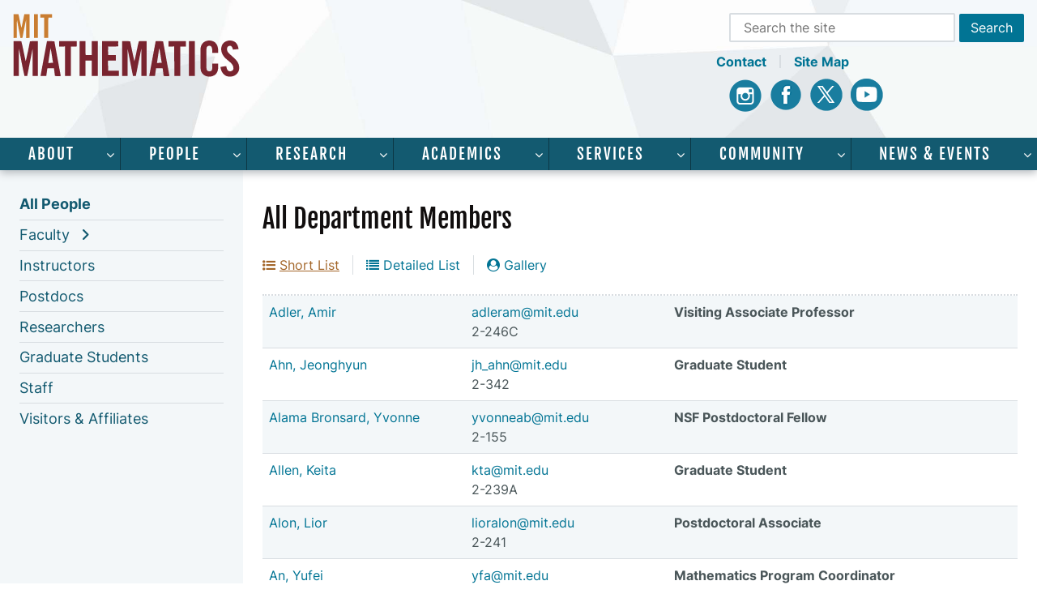

--- FILE ---
content_type: text/html; charset=UTF-8
request_url: https://math.mit.edu/directory/index.html
body_size: 20733
content:

<!DOCTYPE html>
<html lang="en">

<head>
    <meta charset="utf-8">
    <meta name="viewport" content="width=device-width, initial-scale=1">
    <title>Full Directory</title>
            <meta name="description" content="List of all MIT Mathematics Members their contact information" />
        <link rel="stylesheet" media="all" type="text/css" href="/dist/normalize.css">

    <!-- Main Scripts -->
    <script src="/vendor/jquery/jquery.js"></script>
    <script src="/dist/main.js" defer></script>

    
    
    

    
    
    
        <!-- Mathjax -->
    <script src='/vendor/MathJax/MathJax.js?config=TeX-AMS-MML_HTMLorMML'></script>
    <script type='text/x-mathjax-config'>
        MathJax.Hub.Config({
                    tex2jax: {inlineMath: [['$','$'], ['\\(','\\)']]},
                    minScaleAdjust: 50,
                    processEscapes: true
                });
            </script>
    
    <!-- Google tag (gtag.js) -->
    <script async src="https://www.googletagmanager.com/gtag/js?id=G-3P2E4DPZS1"></script>
    <script>
        window.dataLayer = window.dataLayer || [];

        function gtag() {
            dataLayer.push(arguments);
        }
        gtag('js', new Date());

        gtag('config', 'G-3P2E4DPZS1');
    </script>
    <script>
        // Google Analytics Code
        (function(i, s, o, g, r, a, m) {
            i['GoogleAnalyticsObject'] = r;
            i[r] = i[r] || function() {
                (i[r].q = i[r].q || []).push(arguments)
            }, i[r].l = 1 * new Date();
            a = s.createElement(o),
                m = s.getElementsByTagName(o)[0];
            a.async = 1;
            a.src = g;
            m.parentNode.insertBefore(a, m)
        })(window, document, 'script', '//www.google-analytics.com/analytics.js', 'ga');

        ga('create', 'UA-44403632-1', 'mit.edu');
        ga('create', 'UA-1592615-30', {
            'name': 'mitsitewide'
        });
        ga('send', 'pageview');
        ga('mitsitewide.send', 'pageview');
    </script>

    <!-- Favicons -->
    <link rel="icon" type="image/png" href="/dist/favicons/favicon-96x96.png" sizes="96x96" />
    <link rel="icon" type="image/svg+xml" href="/dist/favicons/favicon.svg" />
    <link rel="shortcut icon" href="/dist/favicons/favicon.ico" />
    <link rel="apple-touch-icon" sizes="180x180" href="/dist/favicons/apple-touch-icon.png" />
    <meta name="apple-mobile-web-app-title" content="MIT Math" />
    <link rel="manifest" href="/dist/favicons/site.webmanifest" />

    <!-- Main Styles -->
    <link rel="stylesheet" media="screen" type="text/css" href="/dist/main.css?v=2">
    <link rel="stylesheet" media="print" type="text/css" href="/dist/print.css">
    <link rel="stylesheet" media="all" type="text/css" href="/vendor/font-awesome/css/font-awesome.min.css">


    </head>

<body class="basic ">

    
    <a href="#main" class="skip" id="skip-to-content">skip to main content</a>

    <div id="site-wrap" class="site-wrap">

        <header>
            <div class="top-header-wrap max-wrap">

                <div class="logo">
                    <a href="/"><img src="/dist/images/math-logo.svg" alt="MIT Mathematics Logo" height="80" width="280" />
                    </a>
                </div>

                <button id="menu-trigger" class="mobile-only menu-trigger" aria-label="toggle menu" aria-expanded="false">
                    <span class="menu-trigger"></span>
                </button>

                <div class="site-tools desktop-only">
                    <div class="search">
                        <form action="/search.html" id="header-search" role="search" aria-label="Sitewide">
    <label for="header-search-input">Search</label>
    <input id="header-search-input" type="text" name="q" placeholder="Search the site" />
    <input type="submit" name="action" value="Search" class="button" />
</form>
                    </div>
                    <div class="header-links">
                        <a href="/about/contact.php">Contact</a>
                        <a href="/sitemap.php">Site Map</a>
                    </div>
                    <div class="social">
                        <a class="instagram" href="https://www.instagram.com/mitmathematics/?hl=en" title="Instagram"><span class="sr-only">Instagram</span></a>
                        <a class="facebook" href="https://www.facebook.com/math.mit.edu/" title="Facebook"><span class="sr-only">Facebook</span></a>
                        <a class="x" href="https://twitter.com/MITMath" title="X"><span class="sr-only">X</span></a>
                        <a class="youtube" href="https://www.youtube.com/channel/UC7w5LjBnqjlAp3qqdyJS2wA" title="Youtube"><span class="sr-only">Youtube</span></a>
                    </div>
                </div>

            </div>

            <div class="top-nav-wrap desktop-only">
                <nav id="top-nav" class="top-nav max-wrap" aria-label="site wide">
                    <ul><li class="parent"><a href="/about" >About</a><ul id="about-main-menu" ><li><a  href="/about/index.html">About Us</a></li><li><a  href="/about/welcome.html">Welcome</a></li><li><a  href="/about/awards.html">Awards</a></li><li class="parent"><a href="/about/history" >History</a></li><li class="parent"><a href="/about/simons-building" >Simons Building</a></li><li><a  href="/about/directions.html">Directions</a></li><li><a  href="/about/employment.html">Employment</a></li><li><a  href="/about/contact.html">Contact Us</a></li></ul></li><li class="parent"><a href="/directory" >People</a><ul id="people-main-menu" ><li><a  aria-current="page"  href="/directory/index.html">All People</a></li><li class="parent"><a href="/directory/faculty" >Faculty</a></li><li><a  href="/directory/instructors.html">Instructors</a></li><li><a  href="/directory/postdocs.html">Postdocs</a></li><li><a  href="/directory/researchers.html">Researchers</a></li><li><a  href="/directory/graduate.html">Graduate Students</a></li><li><a  href="/directory/staff.html">Staff</a></li><li><a  href="/directory/visitors.html">Visitors &amp; Affiliates</a></li></ul></li><li class="parent"><a href="/research" >Research</a><ul id="research-main-menu" ><li><a  href="/research/index.html">Research</a></li><li class="parent"><a href="/research/pure" >Pure</a></li><li class="parent"><a href="/research/applied" >Applied</a></li><li class="parent"><a href="/research/graduate" >Graduate Research</a></li><li class="parent"><a href="/research/undergraduate" >Undergraduate Research</a></li><li class="parent"><a href="/research/highschool" >High School Programs</a></li></ul></li><li class="parent"><a href="/academics" >Academics</a><ul id="academics-main-menu" ><li><a  href="/academics/index.html">Academics</a></li><li class="parent"><a href="/academics/mas" >Academic Services</a></li><li class="parent"><a href="/academics/undergrad" >Undergraduate Program</a></li><li class="parent"><a href="/academics/grad" >Graduate Program</a></li><li><a  href="/academics/prospective">Prospective Undergrads</a></li><li><a  href="/academics/classes.html">Class Schedule</a></li><li><a  href="/academics/online">Online Classes</a></li></ul></li><li class="parent"><a href="/services" >Services</a><ul id="services-main-menu" ><li><a  href="/services/index.html">Services</a></li><li><a  href="/services/orientation.html">Orientation</a></li><li class="parent"><a href="/services/visitors" >Visitor Policies</a></li><li class="parent"><a href="/services/grants" >Proposal Submissions</a></li><li class="parent"><a href="https://math.mit.edu/internal/" >Internal</a></li><li class="parent"><a href="/services/computer-help" >Computer Help</a></li><li><a  href="https://math.mit.edu/internal/booked/mit/">Room Reservations</a></li><li><a  href="/services/reimbursements.html">Reimbursements</a></li></ul></li><li class="parent"><a href="/math-community" >Community</a><ul id="community-main-menu" ><li><a  href="/math-community/index.html">Community</a></li><li><a  href="https://math.mit.edu/community/">Math Community</a></li><li><a  href="https://math.mit.edu/wim/">Women in Math</a></li><li><a  href="/math-community/sponsors.html">Sponsors</a></li><li class="parent"><a href="/math-community/giving" >Giving</a></li><li><a  href="/math-community/visiting.html">Visiting Committee</a></li></ul></li><li class="parent"><a href="/news" >News &amp; Events</a><ul id="news-&amp;-events-main-menu" ><li><a  href="/news/index.html">News Overview</a></li><li><a  href="/news/archive">News Archive</a></li><li><a  href="/news/calendar.html">Math Calendar</a></li><li class="parent"><a href="/news/seminars" >Seminars</a></li><li><a  href="/news/conferences.html">Conferences</a></li><li><a  href="/news/integral.html">Integral</a></li></ul></li></ul>                </nav>
            </div>
        </header>

        <nav id="mobile-nav" class="mobile-nav mobile-only">
            <button id="close-menu" class="close-menu">x</button>
            <div class="search">
                <form action="/search.html" id="mobile-search" role="search" aria-label="Sitewide">
    <label for="mobile-search-input">Search</label>
    <input id="mobile-search-input" type="text" name="q" placeholder="Search the site" />
    <input type="submit" name="action" value="Search" class="button" />
</form>
            </div>
            <ul><li class="parent"><a href="/about" aria-expanded="false" aria-controls="about-mobile-menu">About</a><ul id="about-mobile-menu" ><li><a  href="/about/index.html">About Us</a></li><li><a  href="/about/welcome.html">Welcome</a></li><li><a  href="/about/awards.html">Awards</a></li><li class="parent"><a href="/about/history" aria-expanded="false" aria-controls="history-mobile-menu">History</a><ul id="history-mobile-menu" ><li><a  href="/about/history/index.html">Brief History</a></li><li><a  href="/about/history/facts.html">Facts</a></li><li><a  href="/about/history/faculty.html">Past Faculty</a></li><li><a  href="/about/history/photos.html">Photos</a></li><li><a  href="/about/history/obituaries">In Memoriam</a></li></ul></li><li class="parent"><a href="/about/simons-building" aria-expanded="false" aria-controls="simons-building-mobile-menu">Simons Building</a><ul id="simons-building-mobile-menu" ><li><a  href="/about/simons-building/index.html">About</a></li><li><a  href="/about/simons-building/slideshow.html">Slideshow</a></li><li><a  href="/about/simons-building/construction.html">Construction Photos</a></li><li><a  href="/about/simons-building/completed.html">Completed Photos</a></li></ul></li><li><a  href="/about/directions.html">Directions</a></li><li><a  href="/about/employment.html">Employment</a></li><li><a  href="/about/contact.html">Contact Us</a></li></ul></li><li class="parent"><a href="/directory" aria-expanded="true" aria-controls="people-mobile-menu">People</a><ul id="people-mobile-menu" ><li><a  aria-current="page"  href="/directory/index.html">All People</a></li><li class="parent"><a href="/directory/faculty" aria-expanded="false" aria-controls="faculty-mobile-menu">Faculty</a><ul id="faculty-mobile-menu" ><li><a  href="/directory/faculty/index.html">Faculty</a></li><li><a  href="/directory/faculty/professors.html">Professors</a></li><li><a  href="/directory/faculty/associate.html">Associate Professors</a></li><li><a  href="/directory/faculty/assistant.html">Assistant Professors</a></li><li><a  href="/directory/faculty/emeriti.html">Emeriti Professors</a></li><li><a  href="/directory/faculty/visiting.html">Visiting Professors</a></li></ul></li><li><a  href="/directory/instructors.html">Instructors</a></li><li><a  href="/directory/postdocs.html">Postdocs</a></li><li><a  href="/directory/researchers.html">Researchers</a></li><li><a  href="/directory/graduate.html">Graduate Students</a></li><li><a  href="/directory/staff.html">Staff</a></li><li><a  href="/directory/visitors.html">Visitors &amp; Affiliates</a></li></ul></li><li class="parent"><a href="/research" aria-expanded="false" aria-controls="research-mobile-menu">Research</a><ul id="research-mobile-menu" ><li><a  href="/research/index.html">Research</a></li><li class="parent"><a href="/research/pure" aria-expanded="false" aria-controls="pure-mobile-menu">Pure</a><ul id="pure-mobile-menu" ><li><a  href="/research/pure/index.html">Pure</a></li><li><a  href="/research/pure/algebra.html">Algebra &amp; Algebraic Geometry</a></li><li><a  href="/research/pure/algebraic-topology.html">Algebraic Topology</a></li><li><a  href="/research/pure/analysis-pde.html">Analysis &amp; PDEs</a></li><li><a  href="/research/pure/geometry.html">Geometry & Topology</a></li><li><a  href="/research/pure/math-logic.html">Mathematical Logic &amp; Foundations</a></li><li><a  href="/research/pure/number-theory.html">Number Theory</a></li><li><a  href="/research/pure/probability.html">Probability &amp; Statistics</a></li><li><a  href="/research/pure/representation.html">Representation Theory</a></li></ul></li><li class="parent"><a href="/research/applied" aria-expanded="false" aria-controls="applied-mobile-menu">Applied</a><ul id="applied-mobile-menu" ><li><a  href="/research/applied/index.html">Applied</a></li><li><a  href="/research/applied/combinatorics.html">Combinatorics</a></li><li><a  href="/research/applied/comp-biology.html">Computational Biology</a></li><li><a  href="/research/applied/physical.html">Physical Applied Mathematics</a></li><li><a  href="/research/applied/numerical-analysis.html">Computational Science &amp; Numerical Analysis</a></li><li><a  href="/research/applied/comp-science-theory.html">Theoretical Computer Science</a></li><li><a  href="/research/applied/data.html">Mathematics of Data</a></li></ul></li><li class="parent"><a href="/research/graduate" aria-expanded="false" aria-controls="graduate-research-mobile-menu">Graduate Research</a><ul id="graduate-research-mobile-menu" ><li><a  href="/research/graduate/index.html">Graduate Research</a></li><li><a  href="/research/graduate/thesis-defenses.html">Thesis Defenses</a></li></ul></li><li class="parent"><a href="/research/undergraduate" aria-expanded="false" aria-controls="undergraduate-research-mobile-menu">Undergraduate Research</a><ul id="undergraduate-research-mobile-menu" ><li><a  href="/research/undergraduate/index.html">Undergraduate Research</a></li><li class="parent"><a href="/research/undergraduate/spur" aria-expanded="false" aria-controls="spur-mobile-menu">SPUR</a><ul id="spur-mobile-menu" ><li><a  href="/research/undergraduate/spur/index.html">SPUR</a></li><li><a  href="/research/undergraduate/spur/past-projects.html">Past Projects</a></li><li><a  href="/research/undergraduate/spur/lecture-series.html">Lecture Series</a></li><li><a  href="/research/undergraduate/spur/rogers-prize.html">Rogers Prize</a></li></ul></li><li><a  href="/research/undergraduate/drp">DRP</a></li><li><a  href="/research/undergraduate/urop">UROP</a></li><li class="parent"><a href="/research/undergraduate/urop-plus" aria-expanded="false" aria-controls="urop+-mobile-menu">UROP+</a><ul id="urop+-mobile-menu" ><li><a  href="/research/undergraduate/urop-plus/index.html">UROP+</a></li><li><a  href="/research/undergraduate/urop-plus/papers.html">Papers</a></li></ul></li><li><a  href="https://oge.mit.edu/msrp/">MSRP</a></li></ul></li><li class="parent"><a href="/research/highschool" aria-expanded="false" aria-controls="high-school-programs-mobile-menu">High School Programs</a><ul id="high-school-programs-mobile-menu" ><li><a  href="/research/highschool/index.html">High School Programs</a></li><li class="parent"><a href="/research/highschool/primes" aria-expanded="false" aria-controls="primes-mobile-menu">PRIMES</a><ul id="primes-mobile-menu" ><li><a  href="/research/highschool/primes/index.html">PRIMES</a></li><li><a  href="/research/highschool/primes/why.html">Why Choose PRIMES</a></li><li><a  href="/research/highschool/primes/areas.html">Areas of Research</a></li><li class="parent"><a href="/research/highschool/primes/program" aria-expanded="false" aria-controls="mit-primes-mobile-menu">MIT PRIMES</a><ul id="mit-primes-mobile-menu" ><li><a  href="/research/highschool/primes/program/index.html">MIT PRIMES</a></li><li><a  href="/research/highschool/primes/program/apply.html">How to Apply</a></li></ul></li><li class="parent"><a href="/research/highschool/primes/usa" aria-expanded="false" aria-controls="primes-usa-mobile-menu">PRIMES-USA</a><ul id="primes-usa-mobile-menu" ><li><a  href="/research/highschool/primes/usa/index.html">PRIMES-USA</a></li><li><a  href="/research/highschool/primes/usa/apply-usa.html">Apply</a></li></ul></li><li><a  href="http://www.artofproblemsolving.com/polymath/mitprimes">CrowdMath</a></li><li class="parent"><a href="/research/highschool/primes/circle" aria-expanded="false" aria-controls="primes-circle-mobile-menu">PRIMES Circle</a><ul id="primes-circle-mobile-menu" ><li><a  href="/research/highschool/primes/circle/index.html">PRIMES Circle</a></li><li><a  href="/research/highschool/primes/circle/students.html">Students Say</a></li><li><a  href="/research/highschool/primes/circle/mentors-circle.html">Circle Mentors</a></li><li><a  href="/research/highschool/primes/circle/past-papers.html">Papers</a></li><li><a  href="/research/highschool/primes/circle/apply-circle.html">Apply</a></li></ul></li><li class="parent"><a href="/research/highschool/primes/YuliasDream" aria-expanded="false" aria-controls="yulia's-dream-mobile-menu">Yulia's Dream</a><ul id="yulia's-dream-mobile-menu" ><li><a  href="/research/highschool/primes/YuliasDream/index.html">Yulia's Dream</a></li><li><a  href="/research/highschool/primes/YuliasDream/YD-2025.html">2025 Conference</a></li><li><a  href="/research/highschool/primes/YuliasDream/YD-2024.html">2024 Conference</a></li><li><a  href="/research/highschool/primes/YuliasDream/YD-2023.html">2023 Conference</a></li><li><a  href="/research/highschool/primes/YuliasDream/papers.html">Research Papers</a></li><li><a  href="/research/highschool/primes/YuliasDream/media.html">Media Reports</a></li></ul></li><li><a  href="http://mathroots.mit.edu/">&#8730;MathROOTS</a></li><li><a  href="/research/highschool/primes/step.html">PRIMES STEP</a></li><li><a  href="/research/highschool/primes/Switzerland">PRIMES-Switzerland</a></li><li><a  href="/research/highschool/primes/reading.html">Reading List</a></li><li class="parent"><a href="/research/highschool/primes/conference" aria-expanded="false" aria-controls="annual-conference-mobile-menu">Annual Conference</a><ul id="annual-conference-mobile-menu" ><li><a  href="/research/highschool/primes/conference/index.html">Annual Conference</a></li><li><a  href="/research/highschool/primes/conference/conf-2024.html">2024</a></li><li><a  href="/research/highschool/primes/conference/conf-2023.html">2023</a></li><li><a  href="/research/highschool/primes/conference/conf-2022.html">2022</a></li><li><a  href="/research/highschool/primes/conference/conf-2021.html">2021</a></li><li><a  href="/research/highschool/primes/conference/conf-2020.html">2020</a></li><li><a  href="/research/highschool/primes/conference/conf-2019.html">2019</a></li><li><a  href="/research/highschool/primes/conference/conf-2018.html">2018</a></li><li><a  href="/research/highschool/primes/conference/conf-2017.html">2017</a></li><li><a  href="/research/highschool/primes/conference/conf-2016.html">2016</a></li><li><a  href="/research/highschool/primes/conference/conf-2015.html">2015</a></li><li><a  href="/research/highschool/primes/conference/conf-2014.html">2014</a></li><li><a  href="/research/highschool/primes/conference/conf-2013.html">2013</a></li><li><a  href="/research/highschool/primes/conference/conf-2012.html">2012</a></li><li><a  href="/research/highschool/primes/conference/conf-2011.html">2011</a></li></ul></li><li><a  href="/research/highschool/primes/papers.html">Research Papers</a></li><li><a  href="/research/highschool/primes/honors.html">Honors and Awards</a></li><li><a  href="/research/highschool/primes/covid-response.html">Response to COVID</a></li><li><a  href="/research/highschool/primes/advisory.html">Advisory Board</a></li><li><a  href="/research/highschool/primes/staff.html">Program Staff</a></li><li><a  href="/research/highschool/primes/mentors.html">Mentors</a></li><li><a  href="/research/highschool/primes/mentors-named.html">Named Mentorships</a></li><li><a  href="/research/highschool/primes/alumni.html">Alumni</a></li><li class="parent"><a href="/research/highschool/primes/testimonials" aria-expanded="false" aria-controls="testimonials-mobile-menu">Testimonials</a><ul id="testimonials-mobile-menu" ><li><a  href="/research/highschool/primes/testimonials/index.html">Testimonials</a></li><li><a  href="/research/highschool/primes/testimonials/parents.html">Parents</a></li><li><a  href="/research/highschool/primes/testimonials/devadas.html">Devadas Interview</a></li><li><a  href="/research/highschool/primes/testimonials/mathROCs.html">MathROCs Q&A</a></li></ul></li><li><a  href="/research/highschool/primes/sponsorship.html">Sponsorship</a></li><li><a  href="/research/highschool/primes/apply.html">How to Apply</a></li><li><a  href="/research/highschool/primes/other.html">Other Programs</a></li><li><a  href="/research/highschool/primes/FAQ.html">FAQ</a></li><li><a  href="/research/highschool/primes/contact.html">Contact</a></li></ul></li><li class="parent"><a href="/research/highschool/rsi" aria-expanded="false" aria-controls="rsi-mobile-menu">RSI</a><ul id="rsi-mobile-menu" ><li><a  href="/research/highschool/rsi/index.html">RSI</a></li><li><a  href="/research/highschool/rsi/past-projects.html">Past Projects</a></li><li><a  href="https://math.mit.edu/research/undergraduate/spur/lecture-series.html">Lecture Series</a></li></ul></li></ul></li></ul></li><li class="parent"><a href="/academics" aria-expanded="false" aria-controls="academics-mobile-menu">Academics</a><ul id="academics-mobile-menu" ><li><a  href="/academics/index.html">Academics</a></li><li class="parent"><a href="/academics/mas" aria-expanded="false" aria-controls="academic-services-mobile-menu">Academic Services</a><ul id="academic-services-mobile-menu" ><li><a  href="/academics/mas/index.html">Academic Services</a></li><li><a  href="/academics/mas/forms.html">Forms and Requests</a></li><li><a  href="/academics/mas/learning-center.html">Learning Center</a></li><li><a  href="/academics/mas/jobs.html">Student Jobs</a></li></ul></li><li class="parent"><a href="/academics/undergrad" aria-expanded="false" aria-controls="undergraduate-program-mobile-menu">Undergraduate Program</a><ul id="undergraduate-program-mobile-menu" ><li><a  href="/academics/undergrad/index.html">Undergraduate Program</a></li><li class="parent"><a href="/academics/undergrad/major" aria-expanded="false" aria-controls="math-major-mobile-menu">Math Major</a><ul id="math-major-mobile-menu" ><li><a  href="/academics/undergrad/major/index.html">Math Major</a></li><li class="parent"><a href="/academics/undergrad/major/course18" aria-expanded="false" aria-controls="course-18-mobile-menu">Course 18</a><ul id="course-18-mobile-menu" ><li><a  href="/academics/undergrad/major/course18/index.html">Course 18</a></li><li><a  href="/academics/undergrad/major/course18/general.html">General</a></li><li><a  href="/academics/undergrad/major/course18/applied.html">Applied</a></li><li><a  href="/academics/undergrad/major/course18/pure.html">Pure</a></li></ul></li><li><a  href="/academics/undergrad/major/course18c.html">Course 18C</a></li><li><a  href="/academics/undergrad/major/ci-m.html">CI-M</a></li><li><a  href="/academics/undergrad/major/advising.html">Advising</a></li></ul></li><li><a  href="/academics/undergrad/minor.html">Math Minor</a></li><li class="parent"><a href="/academics/undergrad/first" aria-expanded="false" aria-controls="first-year-subjects-mobile-menu">First Year Subjects</a><ul id="first-year-subjects-mobile-menu" ><li><a  href="/academics/undergrad/first/index.html">First Year Subjects</a></li><li><a  href="/academics/undergrad/first/calculus.html">Calculus</a></li><li><a  href="/academics/undergrad/first/ap.html">Advanced Placement</a></li><li class="parent"><a href="/academics/undergrad/first/transfer" aria-expanded="false" aria-controls="transfer-credit-mobile-menu">Transfer Credit</a><ul id="transfer-credit-mobile-menu" ><li><a  href="/academics/undergrad/first/transfer/index.html">Transfer Credit</a></li><li><a  href="/academics/undergrad/first/transfer/summer-credit.html">Pre-approved Summer Subjects</a></li></ul></li><li><a  href="/academics/undergrad/first/advanced.html">Advanced Standing</a></li><li><a  href="/academics/undergrad/first/goals.html">Subject Goals</a></li></ul></li><li class="parent"><a href="/academics/undergrad/subjects" aria-expanded="false" aria-controls="subjects-overview-mobile-menu">Subjects Overview</a><ul id="subjects-overview-mobile-menu" ><li><a  href="/academics/undergrad/subjects/index.html">Subjects Overview</a></li><li><a  href="/academics/undergrad/subjects/180x.html">18.0x</a></li><li><a  href="/academics/undergrad/subjects/181x.html">18.1x</a></li><li><a  href="/academics/undergrad/subjects/183x.html">18.2x &amp; 18.3x</a></li><li><a  href="/academics/undergrad/subjects/184x.html">18.4x</a></li><li><a  href="/academics/undergrad/subjects/185x.html">18.5x</a></li><li><a  href="/academics/undergrad/subjects/186x.html">18.6x</a></li><li><a  href="/academics/undergrad/subjects/187x.html">18.7x</a></li><li><a  href="/academics/undergrad/subjects/188x.html">18.8x</a></li><li><a  href="/academics/undergrad/subjects/189x.html">18.9x</a></li></ul></li><li><a  href="/academics/undergrad/roadmaps.html">Roadmaps</a></li><li class="parent"><a href="/academics/undergrad/opportunities" aria-expanded="false" aria-controls="opportunities-mobile-menu">Opportunities</a><ul id="opportunities-mobile-menu" ><li><a  href="/academics/undergrad/opportunities/index.html">Opportunities</a></li><li><a  href="/academics/undergrad/opportunities/international">International Study and Internships</a></li><li><a  href="/academics/undergrad/opportunities/comap.html">MCM Competition</a></li><li><a  href="/academics/undergrad/opportunities/putnam.html">Putnam Competition</a></li><li><a  href="/academics/undergrad/opportunities/summer.html">Summer Programs</a></li><li><a  href="https://uma.mit.edu/">Undergraduate Math Association</a></li><li><a  href="https://uswim.mit.edu/">USWIM</a></li><li><a  href="http://web.mit.edu/comm/">CoMM</a></li></ul></li><li class="parent"><a href="/academics/undergrad/career" aria-expanded="false" aria-controls="careers-mobile-menu">Careers</a><ul id="careers-mobile-menu" ><li><a  href="/academics/undergrad/career/index.html">Careers</a></li><li><a  href="/academics/undergrad/career/jobs.html">Preparing for Non-Academic Jobs</a></li><li><a  href="/academics/undergrad/career/grad.html">Preparing for Grad School</a></li></ul></li></ul></li><li class="parent"><a href="/academics/grad" aria-expanded="false" aria-controls="graduate-program-mobile-menu">Graduate Program</a><ul id="graduate-program-mobile-menu" ><li><a  href="/academics/grad/index.html">Graduate Program</a></li><li class="parent"><a href="/academics/grad/admission" aria-expanded="false" aria-controls="admission-mobile-menu">Admission</a><ul id="admission-mobile-menu" ><li><a  href="/academics/grad/admission/index.html">Admission</a></li><li><a  href="/academics/grad/admission/faq.html">FAQ</a></li></ul></li><li class="parent"><a href="/academics/grad/financial" aria-expanded="false" aria-controls="financial-support-mobile-menu">Financial Support</a><ul id="financial-support-mobile-menu" ><li><a  href="/academics/grad/financial/index.html">Financial Support</a></li><li><a  href="/academics/grad/financial/visa.html">Payroll/Visa Details</a></li><li><a  href="/academics/grad/financial/funding.html">Funding Sources</a></li><li><a  href="/academics/grad/financial/fellowships.html">Fellowships</a></li><li class="parent"><a href="/academics/grad/financial/summer" aria-expanded="false" aria-controls="summer-support-mobile-menu">Summer Support</a><ul id="summer-support-mobile-menu" ><li><a  href="/academics/grad/financial/summer/index.html">Summer Support</a></li><li><a  href="/academics/grad/financial/summer/mentorships.html">Mentorships</a></li><li><a  href="/academics/grad/financial/summer/teaching.html">Summer Teaching</a></li></ul></li><li><a  href="/academics/grad/financial/travel.html">Travel Support</a></li></ul></li><li class="parent"><a href="/academics/grad/timeline" aria-expanded="false" aria-controls="timeline-mobile-menu">Timeline</a><ul id="timeline-mobile-menu" ><li><a  href="/academics/grad/timeline/index.html">Timeline</a></li><li><a  href="/academics/grad/timeline/orientation.html">Orientation</a></li><li><a  href="/academics/grad/timeline/coursework.html">Coursework</a></li><li><a  href="/academics/grad/timeline/plan.html">Plan of Study</a></li><li><a  href="/academics/grad/timeline/quals.html">Qualifying Exams</a></li><li><a  href="/academics/grad/timeline/advisor.html">External Thesis Advisor Info</a></li><li><a  href="/academics/grad/timeline/training.html">Teacher Training</a></li><li><a  href="/academics/grad/timeline/proposal.html">Thesis Proposal</a></li><li><a  href="/academics/grad/timeline/deadline.html">Graduation Deadlines</a></li><li><a  href="/academics/grad/timeline/defense.html">Thesis Defense</a></li><li><a  href="/academics/grad/timeline/after.html">After Graduate School</a></li></ul></li></ul></li><li><a  href="/academics/prospective">Prospective Undergrads</a></li><li><a  href="/academics/classes.html">Class Schedule</a></li><li><a  href="/academics/online">Online Classes</a></li></ul></li><li class="parent"><a href="/services" aria-expanded="false" aria-controls="services-mobile-menu">Services</a><ul id="services-mobile-menu" ><li><a  href="/services/index.html">Services</a></li><li><a  href="/services/orientation.html">Orientation</a></li><li class="parent"><a href="/services/visitors" aria-expanded="false" aria-controls="visitor-policies-mobile-menu">Visitor Policies</a><ul id="visitor-policies-mobile-menu" ><li><a  href="/services/visitors/index.html">Visitor Policies</a></li><li><a  href="/services/visitors/students.html">Visiting Students</a></li></ul></li><li class="parent"><a href="/services/grants" aria-expanded="false" aria-controls="proposal-submissions-mobile-menu">Proposal Submissions</a><ul id="proposal-submissions-mobile-menu" ><li><a  href="/services/grants/index.html">Proposal Submissions</a></li><li><a  href="/services/grants/funding.html">Funding Opportunities</a></li></ul></li><li class="parent"><a href="https://math.mit.edu/internal/" aria-expanded="false" aria-controls="internal-mobile-menu">Internal</a><ul id="internal-mobile-menu" ><li><a  href="https://math.mit.edu/internal/index.html">Internal Resources</a></li><li><a  href="https://math.mit.edu/internal/forms/">Math Department Forms</a></li><li><a  href="https://math.mit.edu/internal/undergrad/">Undergrad Office Resources</a></li><li><a  href="https://math.mit.edu/internal/admin/">Data Administration</a></li><li><a  href="https://math.mit.edu/internal/archives/">Internal Archives</a></li></ul></li><li class="parent"><a href="/services/computer-help" aria-expanded="false" aria-controls="computer-help-mobile-menu">Computer Help</a><ul id="computer-help-mobile-menu" ><li><a  href="/services/computer-help/index.html">Hours & Contact</a></li><li><a  href="/services/computer-help/workstations.html">Workstations</a></li><li><a  href="/services/computer-help/equipment.html">Audio Visual</a></li><li><a  href="/services/computer-help/printing.html">Printing</a></li><li class="parent"><a href="/services/computer-help/new" aria-expanded="false" aria-controls="new-users-mobile-menu">New Users</a><ul id="new-users-mobile-menu" ><li><a  href="/services/computer-help/new/index.html">New Users</a></li><li><a  href="/services/computer-help/new/unix.html">Unix Tutorial</a></li><li><a  href="/services/computer-help/new/policies.html">Policies</a></li></ul></li><li class="parent"><a href="/services/computer-help/remote-access" aria-expanded="false" aria-controls="remote-access-mobile-menu">Remote Access</a><ul id="remote-access-mobile-menu" ><li><a  href="/services/computer-help/remote-access/index.html">Remote Access</a></li><li><a  href="/services/computer-help/remote-access/ssh.html">SSH, SFTP and SCP</a></li></ul></li><li class="parent"><a href="/services/computer-help/websites" aria-expanded="false" aria-controls="websites-mobile-menu">Websites</a><ul id="websites-mobile-menu" ><li><a  href="/services/computer-help/websites/index.html">Creating Websites</a></li><li><a  href="/services/computer-help/websites/accessibility.html">Web Accessibility</a></li><li><a  href="/services/computer-help/websites/course.html">Course Websites</a></li></ul></li><li class="parent"><a href="/services/computer-help/account" aria-expanded="false" aria-controls="math-account-mobile-menu">Math Account</a><ul id="math-account-mobile-menu" ><li><a  href="/services/computer-help/account/index.html">Math Account</a></li><li class="parent"><a href="/services/computer-help/account/email" aria-expanded="false" aria-controls="math-email-mobile-menu">Math Email</a><ul id="math-email-mobile-menu" ><li><a  href="/services/computer-help/account/email/index.html">Math Email</a></li><li><a  href="https://heaviside.mit.edu/webmail/">Math Webmail</a></li><li><a  href="/services/computer-help/account/email/thunderbird.html">Thunderbird</a></li><li><a  href="/services/computer-help/account/email/outlook.html">Outlook</a></li><li><a  href="/services/computer-help/account/email/gmail.html">Gmail</a></li><li><a  href="/services/computer-help/account/email/pine.html">Pine</a></li><li><a  href="/services/computer-help/account/email/mac.html">Mac Mail</a></li><li><a  href="/services/computer-help/account/email/spam.html">Spam &amp; Viruses</a></li><li><a  href="/services/computer-help/account/email/faq.html">FAQ</a></li></ul></li></ul></li><li class="parent"><a href="/services/computer-help/faq" aria-expanded="false" aria-controls="faq-mobile-menu">FAQ</a><ul id="faq-mobile-menu" ><li><a  href="/services/computer-help/faq/index.html">FAQ</a></li><li><a  href="/services/computer-help/faq/general.html">General Questions</a></li><li><a  href="/services/computer-help/faq/linux.html">Using Linux</a></li><li><a  href="/services/computer-help/faq/laptops.html">Laptops</a></li><li><a  href="/services/computer-help/faq/athena.html">Athena</a></li><li><a  href="/services/computer-help/faq/lists.html">Mailing Lists</a></li></ul></li></ul></li><li><a  href="https://math.mit.edu/internal/booked/mit/">Room Reservations</a></li><li><a  href="/services/reimbursements.html">Reimbursements</a></li></ul></li><li class="parent"><a href="/math-community" aria-expanded="false" aria-controls="community-mobile-menu">Community</a><ul id="community-mobile-menu" ><li><a  href="/math-community/index.html">Community</a></li><li><a  href="https://math.mit.edu/community/">Math Community</a></li><li><a  href="https://math.mit.edu/wim/">Women in Math</a></li><li><a  href="/math-community/sponsors.html">Sponsors</a></li><li class="parent"><a href="/math-community/giving" aria-expanded="false" aria-controls="giving-mobile-menu">Giving</a><ul id="giving-mobile-menu" ><li><a  href="/math-community/giving/index.html">Giving</a></li><li><a  href="/math-community/giving/profiles">Donor Profiles</a></li></ul></li><li><a  href="/math-community/visiting.html">Visiting Committee</a></li></ul></li><li class="parent"><a href="/news" aria-expanded="false" aria-controls="news-&amp;-events-mobile-menu">News &amp; Events</a><ul id="news-&amp;-events-mobile-menu" ><li><a  href="/news/index.html">News Overview</a></li><li><a  href="/news/archive">News Archive</a></li><li><a  href="/news/calendar.html">Math Calendar</a></li><li class="parent"><a href="/news/seminars" aria-expanded="false" aria-controls="seminars-mobile-menu">Seminars</a><ul id="seminars-mobile-menu" ><li><a  href="/news/seminars/index.html">Seminars</a></li><li><a  href="/news/seminars/simons.html">Simons Lectures</a></li></ul></li><li><a  href="/news/conferences.html">Conferences</a></li><li><a  href="/news/integral.html">Integral</a></li></ul></li></ul>            <div class="social">
                <a class="instagram" href="https://www.instagram.com/mitmathematics/?hl=en" title="Instagram"><span class="sr-only">Instagram</span></a>
                <a class="facebook" href="https://www.facebook.com/math.mit.edu/" title="Facebook"><span class="sr-only">Facebook</span></a>
                <a class="x" href="https://twitter.com/MITMath" title="X"><span class="sr-only">X</span></a>
                <a class="youtube" href="https://www.youtube.com/channel/UC7w5LjBnqjlAp3qqdyJS2wA" title="Youtube"><span class="sr-only">Youtube</span></a>
            </div>
        </nav>
        <div class="content-wrap max-wrap">

                            <nav id="side-nav" class="side-nav desktop-only" aria-label="section">
                    <ul><li><a  aria-current="page"  href="/directory/index.html">All People</a></li><li class="parent"><a href="/directory/faculty" aria-expanded="false" aria-controls="faculty-side-menu">Faculty</a><ul id="faculty-side-menu" ><li><a  href="/directory/faculty/index.html">Faculty</a></li><li><a  href="/directory/faculty/professors.html">Professors</a></li><li><a  href="/directory/faculty/associate.html">Associate Professors</a></li><li><a  href="/directory/faculty/assistant.html">Assistant Professors</a></li><li><a  href="/directory/faculty/emeriti.html">Emeriti Professors</a></li><li><a  href="/directory/faculty/visiting.html">Visiting Professors</a></li></ul></li><li><a  href="/directory/instructors.html">Instructors</a></li><li><a  href="/directory/postdocs.html">Postdocs</a></li><li><a  href="/directory/researchers.html">Researchers</a></li><li><a  href="/directory/graduate.html">Graduate Students</a></li><li><a  href="/directory/staff.html">Staff</a></li><li><a  href="/directory/visitors.html">Visitors &amp; Affiliates</a></li></ul>                </nav>
            
            <main id="main">
<h1>All Department Members</h1>

    <ul class="directory link-list">
        <li>
            <a href="?show=short" class="selected">
                <i class="fa fa-list-ul" aria-hidden="true"></i>Short List
            </a>
        </li>
        <li>
            <a href="?show=detail" >
                <i class="fa fa-list" aria-hidden="true"></i>Detailed List
            </a>
        </li>
        <li>
            <a href="?show=gallery" >
                <i class="fa fa-user-circle" aria-hidden="true"></i>Gallery</a>
        </li>
    </ul>

    <div class="directory short">

        

            <div class="person">

                
                    <div class="column">
                        <div class="name">
                            <p><a href="/directory/profile.html?pid=2809">Adler, Amir</a></p>
                        </div>
                    </div>

                    <div class="column">
                        <div class="contact">
                            <p><a class="email-hidden"  href="#"  data-email="YWRsZXJhbUBtaXQuZWR1"></a></p>                            <p>2-246C </p>                        </div>
                    </div>

                    <div class="column">
                        <div class="title">
                                                            <p>Visiting Associate Professor</p>
                                                    </div>
                        <div class="leave">
                                                                                </div>
                    </div>

                            </div>
        

            <div class="person">

                
                    <div class="column">
                        <div class="name">
                            <p><a href="/directory/profile.html?pid=2670">Ahn, Jeonghyun</a></p>
                        </div>
                    </div>

                    <div class="column">
                        <div class="contact">
                            <p><a class="email-hidden"  href="#"  data-email="amhfYWhuQG1pdC5lZHU="></a></p>                            <p>2-342</p>                        </div>
                    </div>

                    <div class="column">
                        <div class="title">
                                                            <p>Graduate Student</p>
                                                    </div>
                        <div class="leave">
                                                                                </div>
                    </div>

                            </div>
        

            <div class="person">

                
                    <div class="column">
                        <div class="name">
                            <p><a href="/directory/profile.html?pid=2796">Alama Bronsard, Yvonne</a></p>
                        </div>
                    </div>

                    <div class="column">
                        <div class="contact">
                            <p><a class="email-hidden"  href="#"  data-email="eXZvbm5lYWJAbWl0LmVkdQ=="></a></p>                            <p>2-155</p>                        </div>
                    </div>

                    <div class="column">
                        <div class="title">
                                                            <p>NSF Postdoctoral Fellow</p>
                                                    </div>
                        <div class="leave">
                                                                                </div>
                    </div>

                            </div>
        

            <div class="person">

                
                    <div class="column">
                        <div class="name">
                            <p><a href="/directory/profile.html?pid=2366">Allen, Keita</a></p>
                        </div>
                    </div>

                    <div class="column">
                        <div class="contact">
                            <p><a class="email-hidden"  href="#"  data-email="a3RhQG1pdC5lZHU="></a></p>                            <p>2-239A</p>                        </div>
                    </div>

                    <div class="column">
                        <div class="title">
                                                            <p>Graduate Student</p>
                                                    </div>
                        <div class="leave">
                                                                                </div>
                    </div>

                            </div>
        

            <div class="person">

                
                    <div class="column">
                        <div class="name">
                            <p><a href="/directory/profile.html?pid=2424">Alon, Lior</a></p>
                        </div>
                    </div>

                    <div class="column">
                        <div class="contact">
                            <p><a class="email-hidden"  href="#"  data-email="bGlvcmFsb25AbWl0LmVkdQ=="></a></p>                            <p>2-241</p>                        </div>
                    </div>

                    <div class="column">
                        <div class="title">
                                                            <p>Postdoctoral Associate</p>
                                                    </div>
                        <div class="leave">
                                                                                </div>
                    </div>

                            </div>
        

            <div class="person">

                
                    <div class="column">
                        <div class="name">
                            <p><a href="/directory/profile.html?pid=2665">An, Yufei</a></p>
                        </div>
                    </div>

                    <div class="column">
                        <div class="contact">
                            <p><a class="email-hidden"  href="#"  data-email="eWZhQG1pdC5lZHU="></a></p>                            <p>2-252a</p>                        </div>
                    </div>

                    <div class="column">
                        <div class="title">
                                                            <p>Mathematics Program Coordinator</p>
                                                    </div>
                        <div class="leave">
                                                                                </div>
                    </div>

                            </div>
        

            <div class="person">

                
                    <div class="column">
                        <div class="name">
                            <p><a href="/directory/profile.html?pid=2409">Arrieta Candia, Rodrigo</a></p>
                        </div>
                    </div>

                    <div class="column">
                        <div class="contact">
                            <p><a class="email-hidden"  href="#"  data-email="cmFycmlldGFAbWl0LmVkdQ=="></a></p>                            <p>2-390D</p>                        </div>
                    </div>

                    <div class="column">
                        <div class="title">
                                                            <p>Graduate Student</p>
                                                    </div>
                        <div class="leave">
                                                                                </div>
                    </div>

                            </div>
        

            <div class="person">

                
                    <div class="column">
                        <div class="name">
                            <p><a href="/directory/profile.html?pid=9">Artin, Michael</a></p>
                        </div>
                    </div>

                    <div class="column">
                        <div class="contact">
                            <p><a class="email-hidden"  href="#"  data-email="YXJ0aW5AbWF0aC5taXQuZWR1"></a></p>                            <p>2-253A</p>                        </div>
                    </div>

                    <div class="column">
                        <div class="title">
                                                            <p>Professor Emeritus of Mathematics</p>
                                                    </div>
                        <div class="leave">
                                                                                </div>
                    </div>

                            </div>
        

            <div class="person">

                
                    <div class="column">
                        <div class="name">
                            <p><a href="/directory/profile.html?pid=2410">Aryan, Shrey</a></p>
                        </div>
                    </div>

                    <div class="column">
                        <div class="contact">
                            <p><a class="email-hidden"  href="#"  data-email="c2hyZXkxODNAbWl0LmVkdQ=="></a></p>                            <p>2-390D</p>                        </div>
                    </div>

                    <div class="column">
                        <div class="title">
                                                            <p>Graduate Student</p>
                                                    </div>
                        <div class="leave">
                                                                                </div>
                    </div>

                            </div>
        

            <div class="person">

                
                    <div class="column">
                        <div class="name">
                            <p><a href="/directory/profile.html?pid=2713">Assaf, Eran</a></p>
                        </div>
                    </div>

                    <div class="column">
                        <div class="contact">
                            <p><a class="email-hidden"  href="#"  data-email="ZXJhbmFzYWZAbWl0LmVkdQ=="></a></p>                            <p>2-336</p>                        </div>
                    </div>

                    <div class="column">
                        <div class="title">
                                                            <p>Research Scientist of Mathematics</p>
                                                    </div>
                        <div class="leave">
                                                                                </div>
                    </div>

                            </div>
        

            <div class="person">

                
                    <div class="column">
                        <div class="name">
                            <p><a href="/directory/profile.html?pid=2581">Axelrod-Freed, Ilani</a></p>
                        </div>
                    </div>

                    <div class="column">
                        <div class="contact">
                            <p><a class="email-hidden"  href="#"  data-email="aWxhbmlfYWZAbWl0LmVkdQ=="></a></p>                            <p>2-390C</p>                        </div>
                    </div>

                    <div class="column">
                        <div class="title">
                                                            <p>Graduate Student</p>
                                                    </div>
                        <div class="leave">
                                                                                </div>
                    </div>

                            </div>
        

            <div class="person">

                
                    <div class="column">
                        <div class="name">
                            <p><a href="/directory/profile.html?pid=2574">Bacik, Karol</a></p>
                        </div>
                    </div>

                    <div class="column">
                        <div class="contact">
                            <p><a class="email-hidden"  href="#"  data-email="YmFjaWtAbWl0LmVkdQ=="></a></p>                            <p>2-167</p>                        </div>
                    </div>

                    <div class="column">
                        <div class="title">
                                                            <p>C.L.E. Moore Instructor of Mathematics</p>
                                                    </div>
                        <div class="leave">
                                                                                </div>
                    </div>

                            </div>
        

            <div class="person">

                
                    <div class="column">
                        <div class="name">
                            <p><a href="/directory/profile.html?pid=2666">Bai, Shaoyun</a></p>
                        </div>
                    </div>

                    <div class="column">
                        <div class="contact">
                            <p><a class="email-hidden"  href="#"  data-email="c2hhb3l1bmJAbWl0LmVkdQ=="></a></p>                            <p>2-269</p>                        </div>
                    </div>

                    <div class="column">
                        <div class="title">
                                                            <p>Assistant Professor of Mathematics</p>
                                                    </div>
                        <div class="leave">
                                                                                </div>
                    </div>

                            </div>
        

            <div class="person">

                
                    <div class="column">
                        <div class="name">
                            <p><a href="/directory/profile.html?pid=2824">Baldwin, John</a></p>
                        </div>
                    </div>

                    <div class="column">
                        <div class="contact">
                                                        <p>2-238A</p>                        </div>
                    </div>

                    <div class="column">
                        <div class="title">
                                                            <p>Visiting Professor</p>
                                                    </div>
                        <div class="leave">
                                                                                </div>
                    </div>

                            </div>
        

            <div class="person">

                
                    <div class="column">
                        <div class="name">
                            <p><a href="/directory/profile.html?pid=2807">Barandun, Silvio</a></p>
                        </div>
                    </div>

                    <div class="column">
                        <div class="contact">
                            <p><a class="email-hidden"  href="#"  data-email="YmFyYW5kdW5AbWl0LmVkdQ=="></a></p>                            <p>2-241</p>                        </div>
                    </div>

                    <div class="column">
                        <div class="title">
                                                            <p>Swiss NSF Postdoctoral Fellow</p>
                                                    </div>
                        <div class="leave">
                                                                                </div>
                    </div>

                            </div>
        

            <div class="person">

                
                    <div class="column">
                        <div class="name">
                            <p><a href="/directory/profile.html?pid=16">Bazant, Martin</a></p>
                        </div>
                    </div>

                    <div class="column">
                        <div class="contact">
                            <p><a class="email-hidden"  href="#"  data-email="YmF6YW50QG1pdC5lZHU="></a></p>                            <p>66-458</p>                        </div>
                    </div>

                    <div class="column">
                        <div class="title">
                                                            <p>E.G. Roos Professor</p>
                                                            <p>Professor of Applied Mathematics</p>
                                                            <p>Professor of Chemical Engineering</p>
                                                    </div>
                        <div class="leave">
                                                                                </div>
                    </div>

                            </div>
        

            <div class="person">

                
                    <div class="column">
                        <div class="name">
                            <p><a href="/directory/profile.html?pid=2437">Been, Joel</a></p>
                        </div>
                    </div>

                    <div class="column">
                        <div class="contact">
                            <p><a class="email-hidden"  href="#"  data-email="am9lbGJlZW5AbWl0LmVkdQ=="></a></p>                            <p>2-333B</p>                        </div>
                    </div>

                    <div class="column">
                        <div class="title">
                                                            <p>Graduate Student</p>
                                                    </div>
                        <div class="leave">
                                                                                </div>
                    </div>

                            </div>
        

            <div class="person">

                
                    <div class="column">
                        <div class="name">
                            <p><a href="/directory/profile.html?pid=20">Berger, Bonnie</a></p>
                        </div>
                    </div>

                    <div class="column">
                        <div class="contact">
                            <p><a class="email-hidden"  href="#"  data-email="YmFiQG1hdGgubWl0LmVkdQ=="></a></p>                            <p>2-373</p>                        </div>
                    </div>

                    <div class="column">
                        <div class="title">
                                                            <p>Simons Professor</p>
                                                            <p>Professor of Applied Mathematics</p>
                                                    </div>
                        <div class="leave">
                                                                                </div>
                    </div>

                            </div>
        

            <div class="person">

                
                    <div class="column">
                        <div class="name">
                            <p><a href="/directory/profile.html?pid=2662">Berleant, Joseph</a></p>
                        </div>
                    </div>

                    <div class="column">
                        <div class="contact">
                            <p><a class="email-hidden"  href="#"  data-email="amJlcmxlYW5AbWl0LmVkdQ=="></a></p>                            <p>2-378</p>                        </div>
                    </div>

                    <div class="column">
                        <div class="title">
                                                            <p>Postdoctoral Associate</p>
                                                    </div>
                        <div class="leave">
                                                                                </div>
                    </div>

                            </div>
        

            <div class="person">

                
                    <div class="column">
                        <div class="name">
                            <p><a href="/directory/profile.html?pid=1163">Bernardi, Olivier</a></p>
                        </div>
                    </div>

                    <div class="column">
                        <div class="contact">
                            <p><a class="email-hidden"  href="#"  data-email="b2IxQG1pdC5lZHU="></a></p>                            <p> 2-347</p>                        </div>
                    </div>

                    <div class="column">
                        <div class="title">
                                                            <p>Visiting Professor</p>
                                                    </div>
                        <div class="leave">
                                                                                </div>
                    </div>

                            </div>
        

            <div class="person">

                
                    <div class="column">
                        <div class="name">
                            <p><a href="/directory/profile.html?pid=22">Bezrukavnikov, Roman</a></p>
                        </div>
                    </div>

                    <div class="column">
                        <div class="contact">
                            <p><a class="email-hidden"  href="#"  data-email="YmV6cnVrYXZAbWF0aC5taXQuZWR1"></a></p>                            <p>2-470</p>                        </div>
                    </div>

                    <div class="column">
                        <div class="title">
                                                            <p>Norbert Wiener Professor</p>
                                                            <p>Professor of Mathematics</p>
                                                    </div>
                        <div class="leave">
                                                                                </div>
                    </div>

                            </div>
        

            <div class="person">

                
                    <div class="column">
                        <div class="name">
                            <p><a href="/directory/profile.html?pid=2223">Bhatia, Manan</a></p>
                        </div>
                    </div>

                    <div class="column">
                        <div class="contact">
                            <p><a class="email-hidden"  href="#"  data-email="bWFuYW5iQG1pdC5lZHU="></a></p>                            <p>2-342</p>                        </div>
                    </div>

                    <div class="column">
                        <div class="title">
                                                            <p>Graduate Student</p>
                                                    </div>
                        <div class="leave">
                                                                                </div>
                    </div>

                            </div>
        

            <div class="person">

                
                    <div class="column">
                        <div class="name">
                            <p><a href="/directory/profile.html?pid=2640">Blakey, Kenneth</a></p>
                        </div>
                    </div>

                    <div class="column">
                        <div class="contact">
                            <p><a class="email-hidden"  href="#"  data-email="a2JsYWtleUBtaXQuZWR1"></a></p>                            <p>2-340B</p>                        </div>
                    </div>

                    <div class="column">
                        <div class="title">
                                                            <p>Graduate Student</p>
                                                    </div>
                        <div class="leave">
                                                                                </div>
                    </div>

                            </div>
        

            <div class="person">

                
                    <div class="column">
                        <div class="name">
                            <p><a href="/directory/profile.html?pid=1282">Bloom, Jonathan</a></p>
                        </div>
                    </div>

                    <div class="column">
                        <div class="contact">
                            <p><a class="email-hidden"  href="#"  data-email="amJsb29tQG1pdC5lZHU="></a></p>                            <p>2-157</p>                        </div>
                    </div>

                    <div class="column">
                        <div class="title">
                                                            <p>Senior Lecturer</p>
                                                    </div>
                        <div class="leave">
                                                                                </div>
                    </div>

                            </div>
        

            <div class="person">

                
                    <div class="column">
                        <div class="name">
                            <p><a href="/directory/profile.html?pid=1659">Boppana, Ravi</a></p>
                        </div>
                    </div>

                    <div class="column">
                        <div class="contact">
                            <p><a class="email-hidden"  href="#"  data-email="cmJvcHBhbmFAbWl0LmVkdQ=="></a></p>                            <p>Remote</p>                        </div>
                    </div>

                    <div class="column">
                        <div class="title">
                                                            <p>Research Affiliate</p>
                                                    </div>
                        <div class="leave">
                                                                                </div>
                    </div>

                            </div>
        

            <div class="person">

                
                    <div class="column">
                        <div class="name">
                            <p><a href="/directory/profile.html?pid=2664">Borga, Jacopo</a></p>
                        </div>
                    </div>

                    <div class="column">
                        <div class="contact">
                            <p><a class="email-hidden"  href="#"  data-email="amJvcmdhQG1pdC5lZHU="></a></p>                            <p>2-275</p>                        </div>
                    </div>

                    <div class="column">
                        <div class="title">
                                                            <p>Assistant Professor of Mathematics</p>
                                                    </div>
                        <div class="leave">
                                                                                </div>
                    </div>

                            </div>
        

            <div class="person">

                
                    <div class="column">
                        <div class="name">
                            <p><a href="/directory/profile.html?pid=1222">Borodin, Alexei</a></p>
                        </div>
                    </div>

                    <div class="column">
                        <div class="contact">
                            <p><a class="email-hidden"  href="#"  data-email="Ym9yb2RpbkBtYXRoLm1pdC5lZHU="></a></p>                            <p>2-280</p>                        </div>
                    </div>

                    <div class="column">
                        <div class="title">
                                                            <p>Barton L. Weller (1940) Professor</p>
                                                            <p>Professor of Mathematics</p>
                                                    </div>
                        <div class="leave">
                                                                                </div>
                    </div>

                            </div>
        

            <div class="person">

                
                    <div class="column">
                        <div class="name">
                            <p><a href="/directory/profile.html?pid=25">Bower, Debbie</a></p>
                        </div>
                    </div>

                    <div class="column">
                        <div class="contact">
                            <p><a class="email-hidden"  href="#"  data-email="ZGViYmllQG1hdGgubWl0LmVkdQ=="></a></p>                            <p>2-110</p>                        </div>
                    </div>

                    <div class="column">
                        <div class="title">
                                                            <p>Senior Academic Programs Assistant, Undergraduate Program</p>
                                                    </div>
                        <div class="leave">
                                                                                </div>
                    </div>

                            </div>
        

            <div class="person">

                
                    <div class="column">
                        <div class="name">
                            <p><a href="/directory/profile.html?pid=2441">Brandenberger, Anna</a></p>
                        </div>
                    </div>

                    <div class="column">
                        <div class="contact">
                            <p><a class="email-hidden"  href="#"  data-email="YWJyYW5kZUBtaXQuZWR1"></a></p>                            <p>2-231A</p>                        </div>
                    </div>

                    <div class="column">
                        <div class="title">
                                                            <p>Graduate Student</p>
                                                    </div>
                        <div class="leave">
                                                                                </div>
                    </div>

                            </div>
        

            <div class="person">

                
                    <div class="column">
                        <div class="name">
                            <p><a href="/directory/profile.html?pid=2529">Bright, Paige</a></p>
                        </div>
                    </div>

                    <div class="column">
                        <div class="contact">
                            <p><a class="email-hidden"  href="#"  data-email="cGFpZ2ViQG1pdC5lZHU="></a></p>                            <p>2-490</p>                        </div>
                    </div>

                    <div class="column">
                        <div class="title">
                                                            <p>Graduate Student</p>
                                                    </div>
                        <div class="leave">
                                                                                </div>
                    </div>

                            </div>
        

            <div class="person">

                
                    <div class="column">
                        <div class="name">
                            <p><a href="/directory/profile.html?pid=2619">Bryde, Petur</a></p>
                        </div>
                    </div>

                    <div class="column">
                        <div class="contact">
                            <p><a class="email-hidden"  href="#"  data-email="YnJ5ZGVAbWl0LmVkdQ=="></a></p>                            <p>2-178</p>                        </div>
                    </div>

                    <div class="column">
                        <div class="title">
                                                            <p>Postdoctoral Associate</p>
                                                    </div>
                        <div class="leave">
                                                                                </div>
                    </div>

                            </div>
        

            <div class="person">

                
                    <div class="column">
                        <div class="name">
                            <p><a href="/directory/profile.html?pid=2582">Bryutkin, Andrey</a></p>
                        </div>
                    </div>

                    <div class="column">
                        <div class="contact">
                            <p><a class="email-hidden"  href="#"  data-email="YnJ5dXRraW5AbWl0LmVkdQ=="></a></p>                            <p>2-231A</p>                        </div>
                    </div>

                    <div class="column">
                        <div class="title">
                                                            <p>Graduate Student</p>
                                                    </div>
                        <div class="leave">
                                                                                </div>
                    </div>

                            </div>
        

            <div class="person">

                
                    <div class="column">
                        <div class="name">
                            <p><a href="/directory/profile.html?pid=2671">Buchanan, Jonathan</a></p>
                        </div>
                    </div>

                    <div class="column">
                        <div class="contact">
                            <p><a class="email-hidden"  href="#"  data-email="amJ1Y2gzMzNAbWl0LmVkdQ=="></a></p>                            <p>2-333C</p>                        </div>
                    </div>

                    <div class="column">
                        <div class="title">
                                                            <p>Graduate Student</p>
                                                    </div>
                        <div class="leave">
                                                                                </div>
                    </div>

                            </div>
        

            <div class="person">

                
                    <div class="column">
                        <div class="name">
                            <p><a href="/directory/profile.html?pid=2354">Bullock, Elisabeth</a></p>
                        </div>
                    </div>

                    <div class="column">
                        <div class="contact">
                            <p><a class="email-hidden"  href="#"  data-email="ZWRiMjJAbWl0LmVkdQ=="></a></p>                            <p>2-332A</p>                        </div>
                    </div>

                    <div class="column">
                        <div class="title">
                                                            <p>Graduate Student</p>
                                                    </div>
                        <div class="leave">
                                                                                </div>
                    </div>

                            </div>
        

            <div class="person">

                
                    <div class="column">
                        <div class="name">
                            <p><a href="/directory/profile.html?pid=2810">Burcroff, Amanda</a></p>
                        </div>
                    </div>

                    <div class="column">
                        <div class="contact">
                            <p><a class="email-hidden"  href="#"  data-email="YW1hbmRhYnVAbWl0LmVkdQ=="></a></p>                            <p>2-246B</p>                        </div>
                    </div>

                    <div class="column">
                        <div class="title">
                                                            <p>NSF Postdoctoral Fellow</p>
                                                    </div>
                        <div class="leave">
                                                                                </div>
                    </div>

                            </div>
        

            <div class="person">

                
                    <div class="column">
                        <div class="name">
                            <p><a href="/directory/profile.html?pid=2138">Burns, Keaton</a></p>
                        </div>
                    </div>

                    <div class="column">
                        <div class="contact">
                            <p><a class="email-hidden"  href="#"  data-email="a2pidXJuc0BtaXQuZWR1"></a></p>                            <p>2-179</p>                        </div>
                    </div>

                    <div class="column">
                        <div class="title">
                                                            <p>Principal Research Scientist of Mathematics</p>
                                                    </div>
                        <div class="leave">
                                                                                </div>
                    </div>

                            </div>
        

            <div class="person">

                
                    <div class="column">
                        <div class="name">
                            <p><a href="/directory/profile.html?pid=35">Bush, John</a></p>
                        </div>
                    </div>

                    <div class="column">
                        <div class="contact">
                            <p><a class="email-hidden"  href="#"  data-email="YnVzaEBtYXRoLm1pdC5lZHU="></a></p>                            <p>2-446</p>                        </div>
                    </div>

                    <div class="column">
                        <div class="title">
                                                            <p>Professor of Applied Mathematics</p>
                                                    </div>
                        <div class="leave">
                                                                                </div>
                    </div>

                            </div>
        

            <div class="person">

                
                    <div class="column">
                        <div class="name">
                            <p><a href="/directory/profile.html?pid=2523">Cao, Sky</a></p>
                        </div>
                    </div>

                    <div class="column">
                        <div class="contact">
                            <p><a class="email-hidden"  href="#"  data-email="c2t5Y2FvQG1pdC5lZHU="></a></p>                            <p>2-252B</p>                        </div>
                    </div>

                    <div class="column">
                        <div class="title">
                                                            <p>C.L.E. Moore Instructor of Mathematics</p>
                                                            <p>NSF Postdoctoral Fellow</p>
                                                    </div>
                        <div class="leave">
                                                                                </div>
                    </div>

                            </div>
        

            <div class="person">

                
                    <div class="column">
                        <div class="name">
                            <p><a href="/directory/profile.html?pid=2374">Carrasco, Jay</a></p>
                        </div>
                    </div>

                    <div class="column">
                        <div class="contact">
                            <p><a class="email-hidden"  href="#"  data-email="amF5Y2FyQG1pdC5lZHU="></a></p>                            <p>2-170</p>                        </div>
                    </div>

                    <div class="column">
                        <div class="title">
                                                            <p>Systems Administrator</p>
                                                    </div>
                        <div class="leave">
                                                                                </div>
                    </div>

                            </div>
        

            <div class="person">

                
                    <div class="column">
                        <div class="name">
                            <p><a href="/directory/profile.html?pid=2759">Chande, Maya</a></p>
                        </div>
                    </div>

                    <div class="column">
                        <div class="contact">
                            <p><a class="email-hidden"  href="#"  data-email="bWF5YWMyOUBtaXQuZWR1"></a></p>                            <p>2-490</p>                        </div>
                    </div>

                    <div class="column">
                        <div class="title">
                                                            <p>Graduate Student</p>
                                                    </div>
                        <div class="leave">
                                                                                </div>
                    </div>

                            </div>
        

            <div class="person">

                
                    <div class="column">
                        <div class="name">
                            <p><a href="/directory/profile.html?pid=2576">Chao, Pengning</a></p>
                        </div>
                    </div>

                    <div class="column">
                        <div class="contact">
                            <p><a class="email-hidden"  href="#"  data-email="cGNoYW84MjdAbWl0LmVkdQ=="></a></p>                            <p>2-238C</p>                        </div>
                    </div>

                    <div class="column">
                        <div class="title">
                                                            <p>C.L.E. Moore Instructor of Mathematics</p>
                                                    </div>
                        <div class="leave">
                                                                                </div>
                    </div>

                            </div>
        

            <div class="person">

                
                    <div class="column">
                        <div class="name">
                            <p><a href="/directory/profile.html?pid=2707">Chao, Ting-Wei </a></p>
                        </div>
                    </div>

                    <div class="column">
                        <div class="contact">
                            <p><a class="email-hidden"  href="#"  data-email="dHdjaGFvQG1pdC5lZHU="></a></p>                            <p>2-232B</p>                        </div>
                    </div>

                    <div class="column">
                        <div class="title">
                                                            <p>C.L.E. Moore Instructor of Mathematics</p>
                                                    </div>
                        <div class="leave">
                                                                                </div>
                    </div>

                            </div>
        

            <div class="person">

                
                    <div class="column">
                        <div class="name">
                            <p><a href="/directory/profile.html?pid=2583">Chavez, Diego</a></p>
                        </div>
                    </div>

                    <div class="column">
                        <div class="contact">
                            <p><a class="email-hidden"  href="#"  data-email="ZGljaGF2ZXpAbWl0LmVkdQ=="></a></p>                            <p>2-333A</p>                        </div>
                    </div>

                    <div class="column">
                        <div class="title">
                                                            <p>Graduate Student</p>
                                                    </div>
                        <div class="leave">
                                                                                </div>
                    </div>

                            </div>
        

            <div class="person">

                
                    <div class="column">
                        <div class="name">
                            <p><a href="/directory/profile.html?pid=2760">Chen, James</a></p>
                        </div>
                    </div>

                    <div class="column">
                        <div class="contact">
                            <p><a class="email-hidden"  href="#"  data-email="amNoZW4xNjNAbWl0LmVkdQ=="></a></p>                            <p>2-490</p>                        </div>
                    </div>

                    <div class="column">
                        <div class="title">
                                                            <p>Graduate Student</p>
                                                    </div>
                        <div class="leave">
                                                                                </div>
                    </div>

                            </div>
        

            <div class="person">

                
                    <div class="column">
                        <div class="name">
                            <p><a href="/directory/profile.html?pid=2584">Chen, Joye</a></p>
                        </div>
                    </div>

                    <div class="column">
                        <div class="contact">
                            <p><a class="email-hidden"  href="#"  data-email="am95ZWNAbWl0LmVkdQ=="></a></p>                            <p>2-333A</p>                        </div>
                    </div>

                    <div class="column">
                        <div class="title">
                                                            <p>Graduate Student</p>
                                                    </div>
                        <div class="leave">
                                                                                </div>
                    </div>

                            </div>
        

            <div class="person">

                
                    <div class="column">
                        <div class="name">
                            <p><a href="/directory/profile.html?pid=2761">Chen, Kaiyi</a></p>
                        </div>
                    </div>

                    <div class="column">
                        <div class="contact">
                            <p><a class="email-hidden"  href="#"  data-email="a3ljaGVuMDNAbWl0LmVkdQ=="></a></p>                            <p>2-490</p>                        </div>
                    </div>

                    <div class="column">
                        <div class="title">
                                                            <p>Graduate Student</p>
                                                    </div>
                        <div class="leave">
                                                                                </div>
                    </div>

                            </div>
        

            <div class="person">

                
                    <div class="column">
                        <div class="name">
                            <p><a href="/directory/profile.html?pid=2701">Chen, Shi</a></p>
                        </div>
                    </div>

                    <div class="column">
                        <div class="contact">
                            <p><a class="email-hidden"  href="#"  data-email="c2NoZW42MzZAbWl0LmVkdQ=="></a></p>                            <p>2-239B</p>                        </div>
                    </div>

                    <div class="column">
                        <div class="title">
                                                            <p>C.L.E. Moore Instructor of Mathematics</p>
                                                    </div>
                        <div class="leave">
                                                                                </div>
                    </div>

                            </div>
        

            <div class="person">

                
                    <div class="column">
                        <div class="name">
                            <p><a href="/directory/profile.html?pid=2762">Chen, Yutong</a></p>
                        </div>
                    </div>

                    <div class="column">
                        <div class="contact">
                            <p><a class="email-hidden"  href="#"  data-email="eXV0b25nMDNAbWl0LmVkdQ=="></a></p>                            <p>2-490</p>                        </div>
                    </div>

                    <div class="column">
                        <div class="title">
                                                            <p>Graduate Student</p>
                                                    </div>
                        <div class="leave">
                                                                                </div>
                    </div>

                            </div>
        

            <div class="person">

                
                    <div class="column">
                        <div class="name">
                            <p><a href="/directory/profile.html?pid=42">Cheng, Hung</a></p>
                        </div>
                    </div>

                    <div class="column">
                        <div class="contact">
                            <p><a class="email-hidden"  href="#"  data-email="aHVuY2hlbmdAbWF0aC5taXQuZWR1"></a></p>                                                    </div>
                    </div>

                    <div class="column">
                        <div class="title">
                                                            <p>Professor Emeritus of Mathematics</p>
                                                    </div>
                        <div class="leave">
                                                                                </div>
                    </div>

                            </div>
        

            <div class="person">

                
                    <div class="column">
                        <div class="name">
                            <p><a href="/directory/profile.html?pid=43">Chernoff, Herman</a></p>
                        </div>
                    </div>

                    <div class="column">
                        <div class="contact">
                                                        <p>Off-campus</p>                        </div>
                    </div>

                    <div class="column">
                        <div class="title">
                                                            <p>Professor Emeritus of Applied Mathematics</p>
                                                    </div>
                        <div class="leave">
                                                                                </div>
                    </div>

                            </div>
        

            <div class="person">

                
                    <div class="column">
                        <div class="name">
                            <p><a href="/directory/profile.html?pid=2300">Chin, Byron</a></p>
                        </div>
                    </div>

                    <div class="column">
                        <div class="contact">
                            <p><a class="email-hidden"  href="#"  data-email="Ynlyb25jQG1pdC5lZHU="></a></p>                            <p>2-231A</p>                        </div>
                    </div>

                    <div class="column">
                        <div class="title">
                                                            <p>Graduate Student</p>
                                                    </div>
                        <div class="leave">
                                                                                </div>
                    </div>

                            </div>
        

            <div class="person">

                
                    <div class="column">
                        <div class="name">
                            <p><a href="/directory/profile.html?pid=2763">Choi, Kyuhyeon</a></p>
                        </div>
                    </div>

                    <div class="column">
                        <div class="contact">
                            <p><a class="email-hidden"  href="#"  data-email="a3l1aGNob2lAbWl0LmVkdQ=="></a></p>                            <p>2-490</p>                        </div>
                    </div>

                    <div class="column">
                        <div class="title">
                                                            <p>Graduate Student</p>
                                                    </div>
                        <div class="leave">
                                                                                </div>
                    </div>

                            </div>
        

            <div class="person">

                
                    <div class="column">
                        <div class="name">
                            <p><a href="/directory/profile.html?pid=1224">Cohn, Henry</a></p>
                        </div>
                    </div>

                    <div class="column">
                        <div class="contact">
                            <p><a class="email-hidden"  href="#"  data-email="Y29obkBtaXQuZWR1"></a></p>                            <p>2-270</p>                        </div>
                    </div>

                    <div class="column">
                        <div class="title">
                                                            <p>Professor of Mathematics</p>
                                                    </div>
                        <div class="leave">
                                                                                </div>
                    </div>

                            </div>
        

            <div class="person">

                
                    <div class="column">
                        <div class="name">
                            <p><a href="/directory/profile.html?pid=50">Colding, Tobias Holck</a></p>
                        </div>
                    </div>

                    <div class="column">
                        <div class="contact">
                            <p><a class="email-hidden"  href="#"  data-email="Y29sZGluZ0BtYXRoLm1pdC5lZHU="></a></p>                            <p>2-369</p>                        </div>
                    </div>

                    <div class="column">
                        <div class="title">
                                                            <p>Cecil and Ida Green Distinguished Professor</p>
                                                            <p>Professor of Mathematics</p>
                                                            <p>Pure Mathematics Committee Chair</p>
                                                    </div>
                        <div class="leave">
                                                                                </div>
                    </div>

                            </div>
        

            <div class="person">

                
                    <div class="column">
                        <div class="name">
                            <p><a href="/directory/profile.html?pid=1569">Collier, Becky</a></p>
                        </div>
                    </div>

                    <div class="column">
                        <div class="contact">
                            <p><a class="email-hidden"  href="#"  data-email="YmZlcnJpc0BtaXQuZWR1"></a></p>                            <p>Remote</p>                        </div>
                    </div>

                    <div class="column">
                        <div class="title">
                                                            <p>Senior Web Developer</p>
                                                    </div>
                        <div class="leave">
                                                                                </div>
                    </div>

                            </div>
        

            <div class="person">

                
                    <div class="column">
                        <div class="name">
                            <p><a href="/directory/profile.html?pid=2743">Colono, Damaris</a></p>
                        </div>
                    </div>

                    <div class="column">
                        <div class="contact">
                            <p><a class="email-hidden"  href="#"  data-email="ZGFtYXJpc2NAbWl0LmVkdQ=="></a></p>                            <p>2-106</p>                        </div>
                    </div>

                    <div class="column">
                        <div class="title">
                                                            <p>Senior HR Representative</p>
                                                    </div>
                        <div class="leave">
                                                                                </div>
                    </div>

                            </div>
        

            <div class="person">

                
                    <div class="column">
                        <div class="name">
                            <p><a href="/directory/profile.html?pid=2069">Costa, Edgar</a></p>
                        </div>
                    </div>

                    <div class="column">
                        <div class="contact">
                            <p><a class="email-hidden"  href="#"  data-email="ZWRnYXJjQG1pdC5lZHU="></a></p>                            <p>2-336</p>                        </div>
                    </div>

                    <div class="column">
                        <div class="title">
                                                            <p>Research Scientist of Mathematics</p>
                                                    </div>
                        <div class="leave">
                                                                                </div>
                    </div>

                            </div>
        

            <div class="person">

                
                    <div class="column">
                        <div class="name">
                            <p><a href="/directory/profile.html?pid=2719">Cowen-Breen, Charlie</a></p>
                        </div>
                    </div>

                    <div class="column">
                        <div class="contact">
                            <p><a class="email-hidden"  href="#"  data-email="Y2NicmVlbkBtaXQuZWR1"></a></p>                            <p>2-334</p>                        </div>
                    </div>

                    <div class="column">
                        <div class="title">
                                                            <p>Graduate Student</p>
                                                    </div>
                        <div class="leave">
                                                                                </div>
                    </div>

                            </div>
        

            <div class="person">

                
                    <div class="column">
                        <div class="name">
                            <p><a href="/directory/profile.html?pid=2302">Cui, David</a></p>
                        </div>
                    </div>

                    <div class="column">
                        <div class="contact">
                            <p><a class="email-hidden"  href="#"  data-email="ZHpjdWlAbWl0LmVkdQ=="></a></p>                            <p>2-333C</p>                        </div>
                    </div>

                    <div class="column">
                        <div class="title">
                                                            <p>Graduate Student</p>
                                                    </div>
                        <div class="leave">
                                                                                </div>
                    </div>

                            </div>
        

            <div class="person">

                
                    <div class="column">
                        <div class="name">
                            <p><a href="/directory/profile.html?pid=1743">Cummings, Theresa</a></p>
                        </div>
                    </div>

                    <div class="column">
                        <div class="contact">
                            <p><a class="email-hidden"  href="#"  data-email="dGN1bW1pbmdAbWl0LmVkdQ=="></a></p>                            <p>2-110B</p>                        </div>
                    </div>

                    <div class="column">
                        <div class="title">
                                                            <p>Assistant Director, Academic Programs</p>
                                                    </div>
                        <div class="leave">
                                                                                </div>
                    </div>

                            </div>
        

            <div class="person">

                
                    <div class="column">
                        <div class="name">
                            <p><a href="/directory/profile.html?pid=2764">Dai, Yunchu</a></p>
                        </div>
                    </div>

                    <div class="column">
                        <div class="contact">
                            <p><a class="email-hidden"  href="#"  data-email="ZGF2aWRkYWlAbWl0LmVkdQ=="></a></p>                            <p>2-490</p>                        </div>
                    </div>

                    <div class="column">
                        <div class="title">
                                                            <p>Graduate Student</p>
                                                    </div>
                        <div class="leave">
                                                                                </div>
                    </div>

                            </div>
        

            <div class="person">

                
                    <div class="column">
                        <div class="name">
                            <p><a href="/directory/profile.html?pid=2792">Damian, Alexandru</a></p>
                        </div>
                    </div>

                    <div class="column">
                        <div class="contact">
                            <p><a class="email-hidden"  href="#"  data-email="YWRhbWlhbkBtaXQuZWR1"></a></p>                                                    </div>
                    </div>

                    <div class="column">
                        <div class="title">
                                                            <p>Assistant Professor of Mathematics</p>
                                                    </div>
                        <div class="leave">
                                                        <p>(Starting Academic Year 2026)</p>                        </div>
                    </div>

                            </div>
        

            <div class="person">

                
                    <div class="column">
                        <div class="name">
                            <p><a href="/directory/profile.html?pid=2443">Daniels, Max</a></p>
                        </div>
                    </div>

                    <div class="column">
                        <div class="contact">
                            <p><a class="email-hidden"  href="#"  data-email="bWF4ZGFuQG1pdC5lZHU="></a></p>                            <p>2-332A</p>                        </div>
                    </div>

                    <div class="column">
                        <div class="title">
                                                            <p>Graduate Student</p>
                                                    </div>
                        <div class="leave">
                                                                                </div>
                    </div>

                            </div>
        

            <div class="person">

                
                    <div class="column">
                        <div class="name">
                            <p><a href="/directory/profile.html?pid=2585">Darrow, David</a></p>
                        </div>
                    </div>

                    <div class="column">
                        <div class="contact">
                            <p><a class="email-hidden"  href="#"  data-email="ZGRhcnJvd0BtaXQuZWR1"></a></p>                            <p>2-333B</p>                        </div>
                    </div>

                    <div class="column">
                        <div class="title">
                                                            <p>Graduate Student</p>
                                                    </div>
                        <div class="leave">
                                                                                </div>
                    </div>

                            </div>
        

            <div class="person">

                
                    <div class="column">
                        <div class="name">
                            <p><a href="/directory/profile.html?pid=2765">Day, James</a></p>
                        </div>
                    </div>

                    <div class="column">
                        <div class="contact">
                            <p><a class="email-hidden"  href="#"  data-email="amFtZXNkYXlAbWl0LmVkdQ=="></a></p>                            <p>2-490M</p>                        </div>
                    </div>

                    <div class="column">
                        <div class="title">
                                                            <p>Graduate Student</p>
                                                    </div>
                        <div class="leave">
                                                                                </div>
                    </div>

                            </div>
        

            <div class="person">

                
                    <div class="column">
                        <div class="name">
                            <p><a href="/directory/profile.html?pid=1143">Demanet, Laurent</a></p>
                        </div>
                    </div>

                    <div class="column">
                        <div class="contact">
                                                        <p>2-247</p>                        </div>
                    </div>

                    <div class="column">
                        <div class="title">
                                                            <p>Professor of Applied Mathematics</p>
                                                            <p>Professor of Earth, Atmospheric and Planetary Sciences</p>
                                                    </div>
                        <div class="leave">
                                                                                </div>
                    </div>

                            </div>
        

            <div class="person">

                
                    <div class="column">
                        <div class="name">
                            <p><a href="/directory/profile.html?pid=2303">Digalaki, Korina</a></p>
                        </div>
                    </div>

                    <div class="column">
                        <div class="contact">
                            <p><a class="email-hidden"  href="#"  data-email="ZGlnYWxha2lAbWl0LmVkdQ=="></a></p>                            <p>2-231D</p>                        </div>
                    </div>

                    <div class="column">
                        <div class="title">
                                                            <p>Graduate Student</p>
                                                    </div>
                        <div class="leave">
                                                                                </div>
                    </div>

                            </div>
        

            <div class="person">

                
                    <div class="column">
                        <div class="name">
                            <p><a href="/directory/profile.html?pid=2304">Dillon, Travis</a></p>
                        </div>
                    </div>

                    <div class="column">
                        <div class="contact">
                            <p><a class="email-hidden"  href="#"  data-email="ZGlsbG9udEBtaXQuZWR1"></a></p>                            <p>2-231A</p>                        </div>
                    </div>

                    <div class="column">
                        <div class="title">
                                                            <p>Graduate Student</p>
                                                    </div>
                        <div class="leave">
                                                                                </div>
                    </div>

                            </div>
        

            <div class="person">

                
                    <div class="column">
                        <div class="name">
                            <p><a href="/directory/profile.html?pid=2613">Dinkins, Hunter</a></p>
                        </div>
                    </div>

                    <div class="column">
                        <div class="contact">
                            <p><a class="email-hidden"  href="#"  data-email="aHVudGU4NjRAbWl0LmVkdQ=="></a></p>                            <p>2-178</p>                        </div>
                    </div>

                    <div class="column">
                        <div class="title">
                                                            <p>Instructor of Mathematics</p>
                                                            <p>NSF Postdoctoral Fellow</p>
                                                    </div>
                        <div class="leave">
                                                                                </div>
                    </div>

                            </div>
        

            <div class="person">

                
                    <div class="column">
                        <div class="name">
                            <p><a href="/directory/profile.html?pid=2766">Doboli, Michael</a></p>
                        </div>
                    </div>

                    <div class="column">
                        <div class="contact">
                            <p><a class="email-hidden"  href="#"  data-email="bWRvYm9saUBtaXQuZWR1"></a></p>                            <p>2-490</p>                        </div>
                    </div>

                    <div class="column">
                        <div class="title">
                                                            <p>Graduate Student</p>
                                                    </div>
                        <div class="leave">
                                                                                </div>
                    </div>

                            </div>
        

            <div class="person">

                
                    <div class="column">
                        <div class="name">
                            <p><a href="/directory/profile.html?pid=2819">Doron Arad, Ilan</a></p>
                        </div>
                    </div>

                    <div class="column">
                        <div class="contact">
                            <p><a class="email-hidden"  href="#"  data-email="aWxhbmRhQG1pdC5lZHU="></a></p>                            <p>2-246B</p>                        </div>
                    </div>

                    <div class="column">
                        <div class="title">
                                                            <p>Postdoctoral Associate</p>
                                                    </div>
                        <div class="leave">
                                                                                </div>
                    </div>

                            </div>
        

            <div class="person">

                
                    <div class="column">
                        <div class="name">
                            <p><a href="/directory/profile.html?pid=2586">Du, Hang</a></p>
                        </div>
                    </div>

                    <div class="column">
                        <div class="contact">
                            <p><a class="email-hidden"  href="#"  data-email="aGFuZ2R1QG1pdC5lZHU="></a></p>                            <p>2-332A</p>                        </div>
                    </div>

                    <div class="column">
                        <div class="title">
                                                            <p>Graduate Student</p>
                                                    </div>
                        <div class="leave">
                                                                                </div>
                    </div>

                            </div>
        

            <div class="person">

                
                    <div class="column">
                        <div class="name">
                            <p><a href="/directory/profile.html?pid=2714">Du, Wenkui</a></p>
                        </div>
                    </div>

                    <div class="column">
                        <div class="contact">
                            <p><a class="email-hidden"  href="#"  data-email="ZHV3ZW5rdWlAbWl0LmVkdQ=="></a></p>                            <p>2-376</p>                        </div>
                    </div>

                    <div class="column">
                        <div class="title">
                                                            <p>C.L.E. Moore Instructor of Mathematics</p>
                                                    </div>
                        <div class="leave">
                                                                                </div>
                    </div>

                            </div>
        

            <div class="person">

                
                    <div class="column">
                        <div class="name">
                            <p><a href="/directory/profile.html?pid=2749">Duchesne, Barbara</a></p>
                        </div>
                    </div>

                    <div class="column">
                        <div class="contact">
                            <p><a class="email-hidden"  href="#"  data-email="YmR1Y2hlc25AbWl0LmVkdQ=="></a></p>                            <p>2-172</p>                        </div>
                    </div>

                    <div class="column">
                        <div class="title">
                                                            <p>Research Administration Coordinator</p>
                                                    </div>
                        <div class="leave">
                                                                                </div>
                    </div>

                            </div>
        

            <div class="person">

                
                    <div class="column">
                        <div class="name">
                            <p><a href="/directory/profile.html?pid=2305">Dumanski, Ilya</a></p>
                        </div>
                    </div>

                    <div class="column">
                        <div class="contact">
                            <p><a class="email-hidden"  href="#"  data-email="ZHVtYW5za2lAbWl0LmVkdQ=="></a></p>                            <p>2-333B</p>                        </div>
                    </div>

                    <div class="column">
                        <div class="title">
                                                            <p>Graduate Student</p>
                                                    </div>
                        <div class="leave">
                                                                                </div>
                    </div>

                            </div>
        

            <div class="person">

                
                    <div class="column">
                        <div class="name">
                            <p><a href="/directory/profile.html?pid=1498">Dunkel, Jörn</a></p>
                        </div>
                    </div>

                    <div class="column">
                        <div class="contact">
                            <p><a class="email-hidden"  href="#"  data-email="ZHVua2VsQG1hdGgubWl0LmVkdQ=="></a></p>                            <p>2-381</p>                        </div>
                    </div>

                    <div class="column">
                        <div class="title">
                                                            <p>MathWorks Professor</p>
                                                            <p>Professor of Mathematics</p>
                                                            <p>Postdoc Officer</p>
                                                    </div>
                        <div class="leave">
                                                                                </div>
                    </div>

                            </div>
        

            <div class="person">

                
                    <div class="column">
                        <div class="name">
                            <p><a href="/directory/profile.html?pid=1581">Dyatlov, Semyon</a></p>
                        </div>
                    </div>

                    <div class="column">
                        <div class="contact">
                            <p><a class="email-hidden"  href="#"  data-email="ZHlhdGxvdkBtYXRoLm1pdC5lZHU="></a></p>                            <p>2-377</p>                        </div>
                    </div>

                    <div class="column">
                        <div class="title">
                                                            <p>Professor of Mathematics</p>
                                                    </div>
                        <div class="leave">
                                                                                </div>
                    </div>

                            </div>
        

            <div class="person">

                
                    <div class="column">
                        <div class="name">
                            <p><a href="/directory/profile.html?pid=63">Edelman, Alan</a></p>
                        </div>
                    </div>

                    <div class="column">
                        <div class="contact">
                            <p><a class="email-hidden"  href="#"  data-email="ZWRlbG1hbkBtYXRoLm1pdC5lZHU="></a></p>                            <p>2-349</p>                        </div>
                    </div>

                    <div class="column">
                        <div class="title">
                                                            <p>Professor of Applied Mathematics</p>
                                                    </div>
                        <div class="leave">
                                                                                </div>
                    </div>

                            </div>
        

            <div class="person">

                
                    <div class="column">
                        <div class="name">
                            <p><a href="/directory/profile.html?pid=2767">Edelman, Jonathan</a></p>
                        </div>
                    </div>

                    <div class="column">
                        <div class="contact">
                            <p><a class="email-hidden"  href="#"  data-email="ZWRlbG1hbmpAbWl0LmVkdQ=="></a></p>                            <p>2-490</p>                        </div>
                    </div>

                    <div class="column">
                        <div class="title">
                                                            <p>Graduate Student</p>
                                                    </div>
                        <div class="leave">
                                                                                </div>
                    </div>

                            </div>
        

            <div class="person">

                
                    <div class="column">
                        <div class="name">
                            <p><a href="/directory/profile.html?pid=2221">Effron, Malcah </a></p>
                        </div>
                    </div>

                    <div class="column">
                        <div class="contact">
                            <p><a class="email-hidden"  href="#"  data-email="bWVmZnJvbkBtaXQuZWR1"></a></p>                            <p>E18-228K</p>                        </div>
                    </div>

                    <div class="column">
                        <div class="title">
                                                            <p>Lecturer</p>
                                                    </div>
                        <div class="leave">
                                                                                </div>
                    </div>

                            </div>
        

            <div class="person">

                
                    <div class="column">
                        <div class="name">
                            <p><a href="/directory/profile.html?pid=2768">Elber, Nir</a></p>
                        </div>
                    </div>

                    <div class="column">
                        <div class="contact">
                            <p><a class="email-hidden"  href="#"  data-email="bmlyZUBtaXQuZWR1"></a></p>                            <p>2-490</p>                        </div>
                    </div>

                    <div class="column">
                        <div class="title">
                                                            <p>Graduate Student</p>
                                                    </div>
                        <div class="leave">
                                                                                </div>
                    </div>

                            </div>
        

            <div class="person">

                
                    <div class="column">
                        <div class="name">
                            <p><a href="/directory/profile.html?pid=66">Etingof, Pavel</a></p>
                        </div>
                    </div>

                    <div class="column">
                        <div class="contact">
                            <p><a class="email-hidden"  href="#"  data-email="ZXRpbmdvZkBtYXRoLm1pdC5lZHU="></a></p>                            <p>2-282</p>                        </div>
                    </div>

                    <div class="column">
                        <div class="title">
                                                            <p>David W. Skinner Professor</p>
                                                            <p>Professor of Mathematics</p>
                                                    </div>
                        <div class="leave">
                                                                                </div>
                    </div>

                            </div>
        

            <div class="person">

                
                    <div class="column">
                        <div class="name">
                            <p><a href="/directory/profile.html?pid=2703">Fang, Ziqi</a></p>
                        </div>
                    </div>

                    <div class="column">
                        <div class="contact">
                            <p><a class="email-hidden"  href="#"  data-email="emlxaWZhbmdAbWl0LmVkdQ=="></a></p>                            <p>2-238B</p>                        </div>
                    </div>

                    <div class="column">
                        <div class="title">
                                                            <p>Instructor of Mathematics</p>
                                                            <p>Digital Learning Postdoctoral Associate</p>
                                                    </div>
                        <div class="leave">
                                                                                </div>
                    </div>

                            </div>
        

            <div class="person">

                
                    <div class="column">
                        <div class="name">
                            <p><a href="/directory/profile.html?pid=2515">Fei, Chenyi</a></p>
                        </div>
                    </div>

                    <div class="column">
                        <div class="contact">
                            <p><a class="email-hidden"  href="#"  data-email="ZmNoZW55aUBtaXQuZWR1"></a></p>                            <p>2-347</p>                        </div>
                    </div>

                    <div class="column">
                        <div class="title">
                                                            <p>Postdoctoral Associate</p>
                                                    </div>
                        <div class="leave">
                                                                                </div>
                    </div>

                            </div>
        

            <div class="person">

                
                    <div class="column">
                        <div class="name">
                            <p><a href="/directory/profile.html?pid=2587">Firester, Benjy</a></p>
                        </div>
                    </div>

                    <div class="column">
                        <div class="contact">
                            <p><a class="email-hidden"  href="#"  data-email="YmVuanlmaXJAbWl0LmVkdQ=="></a></p>                            <p>2-334</p>                        </div>
                    </div>

                    <div class="column">
                        <div class="title">
                                                            <p>Graduate Student</p>
                                                    </div>
                        <div class="leave">
                                                                                </div>
                    </div>

                            </div>
        

            <div class="person">

                
                    <div class="column">
                        <div class="name">
                            <p><a href="/directory/profile.html?pid=2752">First, Uriya</a></p>
                        </div>
                    </div>

                    <div class="column">
                        <div class="contact">
                            <p><a class="email-hidden"  href="#"  data-email="dWZpcnN0QG1pdC5lZHU="></a></p>                            <p>2-252B</p>                        </div>
                    </div>

                    <div class="column">
                        <div class="title">
                                                            <p>Visiting Associate Professor</p>
                                                    </div>
                        <div class="leave">
                                                                                </div>
                    </div>

                            </div>
        

            <div class="person">

                
                    <div class="column">
                        <div class="name">
                            <p><a href="/directory/profile.html?pid=2695">Flynn, Joshua</a></p>
                        </div>
                    </div>

                    <div class="column">
                        <div class="contact">
                            <p><a class="email-hidden"  href="#"  data-email="amxmbHlubkBtaXQuZWR1"></a></p>                            <p>2-238A</p>                        </div>
                    </div>

                    <div class="column">
                        <div class="title">
                                                            <p>Instructor of Mathematics</p>
                                                            <p>NSF Postdoctoral Fellow</p>
                                                    </div>
                        <div class="leave">
                                                                                </div>
                    </div>

                            </div>
        

            <div class="person">

                
                    <div class="column">
                        <div class="name">
                            <p><a href="/directory/profile.html?pid=72">Freedman, Daniel</a></p>
                        </div>
                    </div>

                    <div class="column">
                        <div class="contact">
                            <p><a class="email-hidden"  href="#"  data-email="ZHpmQG1hdGgubWl0LmVkdQ=="></a></p>                            <p>Off-campus</p>                        </div>
                    </div>

                    <div class="column">
                        <div class="title">
                                                            <p>Professor Emeritus of Applied Mathematics</p>
                                                            <p>Professor Emeritus of Physics</p>
                                                    </div>
                        <div class="leave">
                                                                                </div>
                    </div>

                            </div>
        

            <div class="person">

                
                    <div class="column">
                        <div class="name">
                            <p><a href="/directory/profile.html?pid=78">Gallarelli, Michele</a></p>
                        </div>
                    </div>

                    <div class="column">
                        <div class="contact">
                            <p><a class="email-hidden"  href="#"  data-email="bWljaGVsZUBtYXRoLm1pdC5lZHU="></a></p>                            <p>2-110</p>                        </div>
                    </div>

                    <div class="column">
                        <div class="title">
                                                            <p>Senior Academic Programs Assistant, Graduate Program</p>
                                                    </div>
                        <div class="leave">
                                                                                </div>
                    </div>

                            </div>
        

            <div class="person">

                
                    <div class="column">
                        <div class="name">
                            <p><a href="/directory/profile.html?pid=2788">Garza-Vargas, Jorge</a></p>
                        </div>
                    </div>

                    <div class="column">
                        <div class="contact">
                                                                                </div>
                    </div>

                    <div class="column">
                        <div class="title">
                                                            <p>Assistant Professor of Mathematics</p>
                                                    </div>
                        <div class="leave">
                                                        <p>(Starting Academic Year 2026)</p>                        </div>
                    </div>

                            </div>
        

            <div class="person">

                
                    <div class="column">
                        <div class="name">
                            <p><a href="/directory/profile.html?pid=2588">Gavrilova, Svetlana</a></p>
                        </div>
                    </div>

                    <div class="column">
                        <div class="contact">
                            <p><a class="email-hidden"  href="#"  data-email="c3ZldGExMTdAbWl0LmVkdQ=="></a></p>                            <p>2-231D</p>                        </div>
                    </div>

                    <div class="column">
                        <div class="title">
                                                            <p>Graduate Student</p>
                                                    </div>
                        <div class="leave">
                                                                                </div>
                    </div>

                            </div>
        

            <div class="person">

                
                    <div class="column">
                        <div class="name">
                            <p><a href="/directory/profile.html?pid=2797">George, Terrence</a></p>
                        </div>
                    </div>

                    <div class="column">
                        <div class="contact">
                            <p><a class="email-hidden"  href="#"  data-email="dGVnZW9yZ2VAbWl0LmVkdQ=="></a></p>                            <p>2-155</p>                        </div>
                    </div>

                    <div class="column">
                        <div class="title">
                                                            <p>Postdoctoral Associate</p>
                                                    </div>
                        <div class="leave">
                                                                                </div>
                    </div>

                            </div>
        

            <div class="person">

                
                    <div class="column">
                        <div class="name">
                            <p><a href="/directory/profile.html?pid=1160">Gerovitch, Slava</a></p>
                        </div>
                    </div>

                    <div class="column">
                        <div class="contact">
                            <p><a class="email-hidden"  href="#"  data-email="c2xhdmFAbWl0LmVkdQ=="></a></p>                            <p>2-231C</p>                        </div>
                    </div>

                    <div class="column">
                        <div class="title">
                                                            <p>PRIMES/MathROOTS Director</p>
                                                            <p>Senior Lecturer</p>
                                                    </div>
                        <div class="leave">
                                                                                </div>
                    </div>

                            </div>
        

            <div class="person">

                
                    <div class="column">
                        <div class="name">
                            <p><a href="/directory/profile.html?pid=2704">Giorgini, Ludovico Theo</a></p>
                        </div>
                    </div>

                    <div class="column">
                        <div class="contact">
                            <p><a class="email-hidden"  href="#"  data-email="bHVkb2dpb0BtaXQuZWR1"></a></p>                            <p>2-157</p>                        </div>
                    </div>

                    <div class="column">
                        <div class="title">
                                                            <p>C.L.E. Moore Instructor of Mathematics</p>
                                                    </div>
                        <div class="leave">
                                                                                </div>
                    </div>

                            </div>
        

            <div class="person">

                
                    <div class="column">
                        <div class="name">
                            <p><a href="/directory/profile.html?pid=84">Goemans, Michel</a></p>
                        </div>
                    </div>

                    <div class="column">
                        <div class="contact">
                            <p><a class="email-hidden"  href="#"  data-email="Z29lbWFuc0BtYXRoLm1pdC5lZHU="></a></p>                            <p>2-474</p>                        </div>
                    </div>

                    <div class="column">
                        <div class="title">
                                                            <p>Department Head</p>
                                                            <p>RSA Professor</p>
                                                            <p>Professor of Mathematics</p>
                                                    </div>
                        <div class="leave">
                                                                                </div>
                    </div>

                            </div>
        

            <div class="person">

                
                    <div class="column">
                        <div class="name">
                            <p><a href="/directory/profile.html?pid=1088">Goldwasser, Shafi</a></p>
                        </div>
                    </div>

                    <div class="column">
                        <div class="contact">
                            <p><a class="email-hidden"  href="#"  data-email="c2hhZmlAbWl0LmVkdQ=="></a></p>                            <p>2-379</p>                        </div>
                    </div>

                    <div class="column">
                        <div class="title">
                                                            <p>Leighton Family Professor</p>
                                                            <p>Professor of Mathematics</p>
                                                    </div>
                        <div class="leave">
                                                                                </div>
                    </div>

                            </div>
        

            <div class="person">

                
                    <div class="column">
                        <div class="name">
                            <p><a href="/directory/profile.html?pid=2770">Gorodetskii, Leonid</a></p>
                        </div>
                    </div>

                    <div class="column">
                        <div class="contact">
                            <p><a class="email-hidden"  href="#"  data-email="Z29yb2QyMzlAbWl0LmVkdQ=="></a></p>                            <p>2-490</p>                        </div>
                    </div>

                    <div class="column">
                        <div class="title">
                                                            <p>Graduate Student</p>
                                                    </div>
                        <div class="leave">
                                                                                </div>
                    </div>

                            </div>
        

            <div class="person">

                
                    <div class="column">
                        <div class="name">
                            <p><a href="/directory/profile.html?pid=2250">Gotti, Felix</a></p>
                        </div>
                    </div>

                    <div class="column">
                        <div class="contact">
                            <p><a class="email-hidden"  href="#"  data-email="ZmdvdHRpQG1pdC5lZHU="></a></p>                            <p>2-174</p>                        </div>
                    </div>

                    <div class="column">
                        <div class="title">
                                                            <p>Lecturer in Mathematics</p>
                                                    </div>
                        <div class="leave">
                                                                                </div>
                    </div>

                            </div>
        

            <div class="person">

                
                    <div class="column">
                        <div class="name">
                            <p><a href="/directory/profile.html?pid=2771">Gozon, Marcus</a></p>
                        </div>
                    </div>

                    <div class="column">
                        <div class="contact">
                            <p><a class="email-hidden"  href="#"  data-email="bWdvem9uQG1pdC5lZHU="></a></p>                            <p>2-490</p>                        </div>
                    </div>

                    <div class="column">
                        <div class="title">
                                                            <p>Graduate Student</p>
                                                    </div>
                        <div class="leave">
                                                                                </div>
                    </div>

                            </div>
        

            <div class="person">

                
                    <div class="column">
                        <div class="name">
                            <p><a href="/directory/profile.html?pid=86">Greenspan, Harvey</a></p>
                        </div>
                    </div>

                    <div class="column">
                        <div class="contact">
                            <p><a class="email-hidden"  href="#"  data-email="aHBnQG1hdGgubWl0LmVkdQ=="></a></p>                                                    </div>
                    </div>

                    <div class="column">
                        <div class="title">
                                                            <p>Professor Emeritus of Applied Mathematics</p>
                                                    </div>
                        <div class="leave">
                                                                                </div>
                    </div>

                            </div>
        

            <div class="person">

                
                    <div class="column">
                        <div class="name">
                            <p><a href="/directory/profile.html?pid=87">Guillemin, Victor</a></p>
                        </div>
                    </div>

                    <div class="column">
                        <div class="contact">
                            <p><a class="email-hidden"  href="#"  data-email="dndnQG1hdGgubWl0LmVkdQ=="></a></p>                                                    </div>
                    </div>

                    <div class="column">
                        <div class="title">
                                                            <p>Professor Emeritus of Mathematics</p>
                                                    </div>
                        <div class="leave">
                                                                                </div>
                    </div>

                            </div>
        

            <div class="person">

                
                    <div class="column">
                        <div class="name">
                            <p><a href="/directory/profile.html?pid=2306">Gujral, Onkar</a></p>
                        </div>
                    </div>

                    <div class="column">
                        <div class="contact">
                            <p><a class="email-hidden"  href="#"  data-email="b25rYXJAbWl0LmVkdQ=="></a></p>                            <p>2-232A</p>                        </div>
                    </div>

                    <div class="column">
                        <div class="title">
                                                            <p>Graduate Student</p>
                                                    </div>
                        <div class="leave">
                                                                                </div>
                    </div>

                            </div>
        

            <div class="person">

                
                    <div class="column">
                        <div class="name">
                            <p><a href="/directory/profile.html?pid=1461">Guth, Larry</a></p>
                        </div>
                    </div>

                    <div class="column">
                        <div class="contact">
                            <p><a class="email-hidden"  href="#"  data-email="bGd1dGhAbWF0aC5taXQuZWR1"></a></p>                            <p>2-278</p>                        </div>
                    </div>

                    <div class="column">
                        <div class="title">
                                                            <p>Claude E. Shannon (1940) Professor</p>
                                                            <p>Professor of Mathematics</p>
                                                            <p>Margaret MacVicar Faculty Fellow</p>
                                                    </div>
                        <div class="leave">
                                                                                </div>
                    </div>

                            </div>
        

            <div class="person">

                
                    <div class="column">
                        <div class="name">
                            <p><a href="/directory/profile.html?pid=2307">Guzman, Jose</a></p>
                        </div>
                    </div>

                    <div class="column">
                        <div class="contact">
                            <p><a class="email-hidden"  href="#"  data-email="am9zZWxnQG1pdC5lZHU="></a></p>                            <p>2-390A</p>                        </div>
                    </div>

                    <div class="column">
                        <div class="title">
                                                            <p>Graduate Student</p>
                                                    </div>
                        <div class="leave">
                                                                                </div>
                    </div>

                            </div>
        

            <div class="person">

                
                    <div class="column">
                        <div class="name">
                            <p><a href="/directory/profile.html?pid=2589">Ha, Seokmin</a></p>
                        </div>
                    </div>

                    <div class="column">
                        <div class="contact">
                            <p><a class="email-hidden"  href="#"  data-email="c21oYUBtaXQuZWR1"></a></p>                            <p>2-341C</p>                        </div>
                    </div>

                    <div class="column">
                        <div class="title">
                                                            <p>Graduate Student</p>
                                                    </div>
                        <div class="leave">
                                                                                </div>
                    </div>

                            </div>
        

            <div class="person">

                
                    <div class="column">
                        <div class="name">
                            <p><a href="/directory/profile.html?pid=2073">Hahn, Jeremy</a></p>
                        </div>
                    </div>

                    <div class="column">
                        <div class="contact">
                            <p><a class="email-hidden"  href="#"  data-email="amhhaG4wMUBtaXQuZWR1"></a></p>                            <p>2-374</p>                        </div>
                    </div>

                    <div class="column">
                        <div class="title">
                                                            <p>Associate Professor of Mathematics</p>
                                                    </div>
                        <div class="leave">
                                                                                </div>
                    </div>

                            </div>
        

            <div class="person">

                
                    <div class="column">
                        <div class="name">
                            <p><a href="/directory/profile.html?pid=2794">Halm, Matthew</a></p>
                        </div>
                    </div>

                    <div class="column">
                        <div class="contact">
                            <p><a class="email-hidden"  href="#"  data-email="aGFsbUBtaXQuZWR1"></a></p>                                                    </div>
                    </div>

                    <div class="column">
                        <div class="title">
                                                            <p>Lecturer</p>
                                                    </div>
                        <div class="leave">
                                                                                </div>
                    </div>

                            </div>
        

            <div class="person">

                
                    <div class="column">
                        <div class="name">
                            <p><a href="/directory/profile.html?pid=2702">Han, Yi</a></p>
                        </div>
                    </div>

                    <div class="column">
                        <div class="contact">
                            <p><a class="email-hidden"  href="#"  data-email="aGFueWkxNkBtaXQuZWR1"></a></p>                            <p>2-252B</p>                        </div>
                    </div>

                    <div class="column">
                        <div class="title">
                                                            <p>Affiliate</p>
                                                    </div>
                        <div class="leave">
                                                                                </div>
                    </div>

                            </div>
        

            <div class="person">

                
                    <div class="column">
                        <div class="name">
                            <p><a href="/directory/profile.html?pid=2772">He, Yike</a></p>
                        </div>
                    </div>

                    <div class="column">
                        <div class="contact">
                            <p><a class="email-hidden"  href="#"  data-email="eWlrZWg5OTNAbWl0LmVkdQ=="></a></p>                            <p>2-490</p>                        </div>
                    </div>

                    <div class="column">
                        <div class="title">
                                                            <p>Graduate Student</p>
                                                    </div>
                        <div class="leave">
                                                                                </div>
                    </div>

                            </div>
        

            <div class="person">

                
                    <div class="column">
                        <div class="name">
                            <p><a href="/directory/profile.html?pid=2308">He, Zhiyang (Sunny)</a></p>
                        </div>
                    </div>

                    <div class="column">
                        <div class="contact">
                            <p><a class="email-hidden"  href="#"  data-email="c3poZUBtaXQuZWR1"></a></p>                            <p>2-341A</p>                        </div>
                    </div>

                    <div class="column">
                        <div class="title">
                                                            <p>Graduate Student</p>
                                                    </div>
                        <div class="leave">
                                                                                </div>
                    </div>

                            </div>
        

            <div class="person">

                
                    <div class="column">
                        <div class="name">
                            <p><a href="/directory/profile.html?pid=101">Hirschhorn, Philip</a></p>
                        </div>
                    </div>

                    <div class="column">
                        <div class="contact">
                            <p><a class="email-hidden"  href="#"  data-email="cHNoQG1hdGgubWl0LmVkdQ=="></a></p>                                                    </div>
                    </div>

                    <div class="column">
                        <div class="title">
                                                            <p>Research Affiliate</p>
                                                    </div>
                        <div class="leave">
                                                                                </div>
                    </div>

                            </div>
        

            <div class="person">

                
                    <div class="column">
                        <div class="name">
                            <p><a href="/directory/profile.html?pid=2718">Holt, Lara</a></p>
                        </div>
                    </div>

                    <div class="column">
                        <div class="contact">
                            <p><a class="email-hidden"  href="#"  data-email="bGhvbHRAbWl0LmVkdQ=="></a></p>                            <p>2-172</p>                        </div>
                    </div>

                    <div class="column">
                        <div class="title">
                                                            <p>Senior Financial Assistant</p>
                                                    </div>
                        <div class="leave">
                                                                                </div>
                    </div>

                            </div>
        

            <div class="person">

                
                    <div class="column">
                        <div class="name">
                            <p><a href="/directory/profile.html?pid=2231">Hosle, Johannes</a></p>
                        </div>
                    </div>

                    <div class="column">
                        <div class="contact">
                            <p><a class="email-hidden"  href="#"  data-email="amhvc2xlQG1pdC5lZHU="></a></p>                            <p>2-334</p>                        </div>
                    </div>

                    <div class="column">
                        <div class="title">
                                                            <p>Graduate Student</p>
                                                    </div>
                        <div class="leave">
                                                                                </div>
                    </div>

                            </div>
        

            <div class="person">

                
                    <div class="column">
                        <div class="name">
                            <p><a href="/directory/profile.html?pid=1234">Hosoi, Anette</a></p>
                        </div>
                    </div>

                    <div class="column">
                        <div class="contact">
                            <p><a class="email-hidden"  href="#"  data-email="cGVrb0BtaXQuZWR1"></a></p>                            <p>3-262</p>                        </div>
                    </div>

                    <div class="column">
                        <div class="title">
                                                            <p>Neil and Jane Pappalardo Professor</p>
                                                            <p>Professor of Mechanical Engineering</p>
                                                            <p>Professor of Applied Mathematics</p>
                                                    </div>
                        <div class="leave">
                                                                                </div>
                    </div>

                            </div>
        

            <div class="person">

                
                    <div class="column">
                        <div class="name">
                            <p><a href="/directory/profile.html?pid=2798">Hsieh, Jun-Ting</a></p>
                        </div>
                    </div>

                    <div class="column">
                        <div class="contact">
                            <p><a class="email-hidden"  href="#"  data-email="anVudGluZ2hAbWl0LmVkdQ=="></a></p>                            <p>2-246A</p>                        </div>
                    </div>

                    <div class="column">
                        <div class="title">
                                                            <p>C.L.E. Moore Instructor of Mathematics</p>
                                                    </div>
                        <div class="leave">
                                                                                </div>
                    </div>

                            </div>
        

            <div class="person">

                
                    <div class="column">
                        <div class="name">
                            <p><a href="/directory/profile.html?pid=2672">Hu, Henry</a></p>
                        </div>
                    </div>

                    <div class="column">
                        <div class="contact">
                            <p><a class="email-hidden"  href="#"  data-email="aHVoZW5yeUBtaXQuZWR1"></a></p>                            <p>2-238D</p>                        </div>
                    </div>

                    <div class="column">
                        <div class="title">
                                                            <p>Graduate Student</p>
                                                    </div>
                        <div class="leave">
                                                                                </div>
                    </div>

                            </div>
        

            <div class="person">

                
                    <div class="column">
                        <div class="name">
                            <p><a href="/directory/profile.html?pid=2309">Hu, Serina</a></p>
                        </div>
                    </div>

                    <div class="column">
                        <div class="contact">
                            <p><a class="email-hidden"  href="#"  data-email="c2VyaW5haHVAbWl0LmVkdQ=="></a></p>                            <p>2-231D</p>                        </div>
                    </div>

                    <div class="column">
                        <div class="title">
                                                            <p>Graduate Student</p>
                                                    </div>
                        <div class="leave">
                                                                                </div>
                    </div>

                            </div>
        

            <div class="person">

                
                    <div class="column">
                        <div class="name">
                            <p><a href="/directory/profile.html?pid=2444">Huang, Yiqi</a></p>
                        </div>
                    </div>

                    <div class="column">
                        <div class="contact">
                            <p><a class="email-hidden"  href="#"  data-email="eWlxaWg3NzdAbWl0LmVkdQ=="></a></p>                            <p>2-390D</p>                        </div>
                    </div>

                    <div class="column">
                        <div class="title">
                                                            <p>Graduate Student</p>
                                                    </div>
                        <div class="leave">
                                                                                </div>
                    </div>

                            </div>
        

            <div class="person">

                
                    <div class="column">
                        <div class="name">
                            <p><a href="/directory/profile.html?pid=2590">Inagaki, Ryota</a></p>
                        </div>
                    </div>

                    <div class="column">
                        <div class="contact">
                            <p><a class="email-hidden"  href="#"  data-email="aW5hZ2EyNzBAbWl0LmVkdQ=="></a></p>                            <p>2-341C</p>                        </div>
                    </div>

                    <div class="column">
                        <div class="title">
                                                            <p>Graduate Student</p>
                                                    </div>
                        <div class="leave">
                                                                                </div>
                    </div>

                            </div>
        

            <div class="person">

                
                    <div class="column">
                        <div class="name">
                            <p><a href="/directory/profile.html?pid=112">Jerison, David</a></p>
                        </div>
                    </div>

                    <div class="column">
                        <div class="contact">
                            <p><a class="email-hidden"  href="#"  data-email="amVyaXNvbkBtYXRoLm1pdC5lZHU="></a></p>                            <p>2-272</p>                        </div>
                    </div>

                    <div class="column">
                        <div class="title">
                                                            <p>Professor of Mathematics</p>
                                                    </div>
                        <div class="leave">
                                                                                </div>
                    </div>

                            </div>
        

            <div class="person">

                
                    <div class="column">
                        <div class="name">
                            <p><a href="/directory/profile.html?pid=2526">Jiang, Ruojing</a></p>
                        </div>
                    </div>

                    <div class="column">
                        <div class="contact">
                            <p><a class="email-hidden"  href="#"  data-email="cnVvamluZ2pAbWl0LmVkdQ=="></a></p>                            <p>2-238C</p>                        </div>
                    </div>

                    <div class="column">
                        <div class="title">
                                                            <p>C.L.E. Moore Instructor of Mathematics</p>
                                                    </div>
                        <div class="leave">
                                                                                </div>
                    </div>

                            </div>
        

            <div class="person">

                
                    <div class="column">
                        <div class="name">
                            <p><a href="/directory/profile.html?pid=2773">Jo, Younghun</a></p>
                        </div>
                    </div>

                    <div class="column">
                        <div class="contact">
                            <p><a class="email-hidden"  href="#"  data-email="eWh1bl9qb0BtaXQuZWR1"></a></p>                            <p>2-490</p>                        </div>
                    </div>

                    <div class="column">
                        <div class="title">
                                                            <p>Graduate Student</p>
                                                    </div>
                        <div class="leave">
                                                                                </div>
                    </div>

                            </div>
        

            <div class="person">

                
                    <div class="column">
                        <div class="name">
                            <p><a href="/directory/profile.html?pid=113">Johnson, Steven</a></p>
                        </div>
                    </div>

                    <div class="column">
                        <div class="contact">
                            <p><a class="email-hidden"  href="#"  data-email="c3RldmVuakBtYXRoLm1pdC5lZHU="></a></p>                            <p>2-345</p>                        </div>
                    </div>

                    <div class="column">
                        <div class="title">
                                                            <p>Professor of Applied Mathematics</p>
                                                            <p>Professor of Physics</p>
                                                    </div>
                        <div class="leave">
                                                                                </div>
                    </div>

                            </div>
        

            <div class="person">

                
                    <div class="column">
                        <div class="name">
                            <p><a href="/directory/profile.html?pid=2799">Johnston, Samuel</a></p>
                        </div>
                    </div>

                    <div class="column">
                        <div class="contact">
                            <p><a class="email-hidden"  href="#"  data-email="c21qNTUzQG1pdC5lZHU="></a></p>                            <p>2-155</p>                        </div>
                    </div>

                    <div class="column">
                        <div class="title">
                                                            <p>NSF Postdoctoral Fellow</p>
                                                    </div>
                        <div class="leave">
                                                                                </div>
                    </div>

                            </div>
        

            <div class="person">

                
                    <div class="column">
                        <div class="name">
                            <p><a href="/directory/profile.html?pid=2591">Jorgensen, Frederic</a></p>
                        </div>
                    </div>

                    <div class="column">
                        <div class="contact">
                            <p><a class="email-hidden"  href="#"  data-email="ZmpvcmdlbkBtaXQuZWR1"></a></p>                            <p>2-239A</p>                        </div>
                    </div>

                    <div class="column">
                        <div class="title">
                                                            <p>Graduate Student</p>
                                                    </div>
                        <div class="leave">
                                                                                </div>
                    </div>

                            </div>
        

            <div class="person">

                
                    <div class="column">
                        <div class="name">
                            <p><a href="/directory/profile.html?pid=118">Kac, Victor</a></p>
                        </div>
                    </div>

                    <div class="column">
                        <div class="contact">
                            <p><a class="email-hidden"  href="#"  data-email="a2FjQG1hdGgubWl0LmVkdQ=="></a></p>                            <p>2-176</p>                        </div>
                    </div>

                    <div class="column">
                        <div class="title">
                                                            <p>Professor of Mathematics</p>
                                                    </div>
                        <div class="leave">
                                                                                </div>
                    </div>

                            </div>
        

            <div class="person">

                
                    <div class="column">
                        <div class="name">
                            <p><a href="/directory/profile.html?pid=2445">Kangabire, Alain</a></p>
                        </div>
                    </div>

                    <div class="column">
                        <div class="contact">
                            <p><a class="email-hidden"  href="#"  data-email="a2FuZ2EyN0BtaXQuZWR1"></a></p>                            <p>2-390D</p>                        </div>
                    </div>

                    <div class="column">
                        <div class="title">
                                                            <p>Graduate Student</p>
                                                    </div>
                        <div class="leave">
                                                                                </div>
                    </div>

                            </div>
        

            <div class="person">

                
                    <div class="column">
                        <div class="name">
                            <p><a href="/directory/profile.html?pid=2709">Kannan, Siddarth</a></p>
                        </div>
                    </div>

                    <div class="column">
                        <div class="contact">
                            <p><a class="email-hidden"  href="#"  data-email="c3BrYW5uYW5AbWl0LmVkdQ=="></a></p>                            <p>2-180</p>                        </div>
                    </div>

                    <div class="column">
                        <div class="title">
                                                            <p>Instructor of Mathematics</p>
                                                            <p>NSF Postdoctoral Fellow</p>
                                                    </div>
                        <div class="leave">
                                                                                </div>
                    </div>

                            </div>
        

            <div class="person">

                
                    <div class="column">
                        <div class="name">
                            <p><a href="/directory/profile.html?pid=2774">Karighattam, Arav</a></p>
                        </div>
                    </div>

                    <div class="column">
                        <div class="contact">
                            <p><a class="email-hidden"  href="#"  data-email="YXJhdmtAbWl0LmVkdQ=="></a></p>                            <p>2-490</p>                        </div>
                    </div>

                    <div class="column">
                        <div class="title">
                                                            <p>Graduate Student</p>
                                                    </div>
                        <div class="leave">
                                                                                </div>
                    </div>

                            </div>
        

            <div class="person">

                
                    <div class="column">
                        <div class="name">
                            <p><a href="/directory/profile.html?pid=2715">Karimi Jaghargh, Mohammad Reza</a></p>
                        </div>
                    </div>

                    <div class="column">
                        <div class="contact">
                            <p><a class="email-hidden"  href="#"  data-email="bW9yZWthQG1pdC5lZHU="></a></p>                            <p>2-232B</p>                        </div>
                    </div>

                    <div class="column">
                        <div class="title">
                                                            <p>C.L.E. Moore Instructor of Mathematics</p>
                                                    </div>
                        <div class="leave">
                                                                                </div>
                    </div>

                            </div>
        

            <div class="person">

                
                    <div class="column">
                        <div class="name">
                            <p><a href="/directory/profile.html?pid=2446">Karpov, Ivan</a></p>
                        </div>
                    </div>

                    <div class="column">
                        <div class="contact">
                            <p><a class="email-hidden"  href="#"  data-email="a2FycG92NTdAbWl0LmVkdQ=="></a></p>                            <p>2-340A</p>                        </div>
                    </div>

                    <div class="column">
                        <div class="title">
                                                            <p>Graduate Student</p>
                                                    </div>
                        <div class="leave">
                                                                                </div>
                    </div>

                            </div>
        

            <div class="person">

                
                    <div class="column">
                        <div class="name">
                            <p><a href="/directory/profile.html?pid=2527">Kavvadias, Konstantinos</a></p>
                        </div>
                    </div>

                    <div class="column">
                        <div class="contact">
                            <p><a class="email-hidden"  href="#"  data-email="a2F2dmE5NDFAbWl0LmVkdQ=="></a></p>                            <p>2-231B</p>                        </div>
                    </div>

                    <div class="column">
                        <div class="title">
                                                            <p>C.L.E. Moore Instructor of Mathematics</p>
                                                    </div>
                        <div class="leave">
                                                                                </div>
                    </div>

                            </div>
        

            <div class="person">

                
                    <div class="column">
                        <div class="name">
                            <p><a href="/directory/profile.html?pid=2667">Kehle, Christoph</a></p>
                        </div>
                    </div>

                    <div class="column">
                        <div class="contact">
                            <p><a class="email-hidden"  href="#"  data-email="a2VobGVAbWl0LmVkdQ=="></a></p>                            <p>2-277</p>                        </div>
                    </div>

                    <div class="column">
                        <div class="title">
                                                            <p>Assistant Professor of Mathematics</p>
                                                    </div>
                        <div class="leave">
                                                                                </div>
                    </div>

                            </div>
        

            <div class="person">

                
                    <div class="column">
                        <div class="name">
                            <p><a href="/directory/profile.html?pid=2789">Kelman, Esty</a></p>
                        </div>
                    </div>

                    <div class="column">
                        <div class="contact">
                            <p><a class="email-hidden"  href="#"  data-email="ZWtlbG1hbkBtaXQuZWR1"></a></p>                            <p>2-155</p>                        </div>
                    </div>

                    <div class="column">
                        <div class="title">
                                                            <p>MIT-Kalaniyot Postdoctoral Associate</p>
                                                    </div>
                        <div class="leave">
                                                                                </div>
                    </div>

                            </div>
        

            <div class="person">

                
                    <div class="column">
                        <div class="name">
                            <p><a href="/directory/profile.html?pid=125">Kelner, Jonathan</a></p>
                        </div>
                    </div>

                    <div class="column">
                        <div class="contact">
                            <p><a class="email-hidden"  href="#"  data-email="a2VsbmVyQG1hdGgubWl0LmVkdQ=="></a></p>                            <p>2-344</p>                        </div>
                    </div>

                    <div class="column">
                        <div class="title">
                                                            <p>Professor of Applied Mathematics</p>
                                                    </div>
                        <div class="leave">
                                                                                </div>
                    </div>

                            </div>
        

            <div class="person">

                
                    <div class="column">
                        <div class="name">
                            <p><a href="/directory/profile.html?pid=1521">Kempthorne, Peter</a></p>
                        </div>
                    </div>

                    <div class="column">
                        <div class="contact">
                            <p><a class="email-hidden"  href="#"  data-email="a2VtcHRob3JuZUBtYXRoLm1pdC5lZHU="></a></p>                            <p>2-378</p>                        </div>
                    </div>

                    <div class="column">
                        <div class="title">
                                                            <p>Lecturer in Mathematics</p>
                                                    </div>
                        <div class="leave">
                                                                                </div>
                    </div>

                            </div>
        

            <div class="person">

                
                    <div class="column">
                        <div class="name">
                            <p><a href="/directory/profile.html?pid=127">Kepner, Jeremy</a></p>
                        </div>
                    </div>

                    <div class="column">
                        <div class="contact">
                            <p><a class="email-hidden"  href="#"  data-email="a2VwbmVyQG1hdGgubWl0LmVkdQ=="></a></p>                                                    </div>
                    </div>

                    <div class="column">
                        <div class="title">
                                                            <p>Visiting Scientist</p>
                                                    </div>
                        <div class="leave">
                                                                                </div>
                    </div>

                            </div>
        

            <div class="person">

                
                    <div class="column">
                        <div class="name">
                            <p><a href="/directory/profile.html?pid=2790">Khan, Isabella</a></p>
                        </div>
                    </div>

                    <div class="column">
                        <div class="contact">
                            <p><a class="email-hidden"  href="#"  data-email="aWpraGFuQG1pdC5lZHU="></a></p>                            <p>2-232C </p>                        </div>
                    </div>

                    <div class="column">
                        <div class="title">
                                                            <p>Postdoctoral Associate</p>
                                                    </div>
                        <div class="leave">
                                                                                </div>
                    </div>

                            </div>
        

            <div class="person">

                
                    <div class="column">
                        <div class="name">
                            <p><a href="/directory/profile.html?pid=131">Khovanova, Tanya</a></p>
                        </div>
                    </div>

                    <div class="column">
                        <div class="contact">
                            <p><a class="email-hidden"  href="#"  data-email="dGFueWFAbWF0aC5taXQuZWR1"></a></p>                            <p>2-231C</p>                        </div>
                    </div>

                    <div class="column">
                        <div class="title">
                                                            <p>Senior Lecturer</p>
                                                    </div>
                        <div class="leave">
                                                                                </div>
                    </div>

                            </div>
        

            <div class="person">

                
                    <div class="column">
                        <div class="name">
                            <p><a href="/directory/profile.html?pid=2592">Kim, Dain</a></p>
                        </div>
                    </div>

                    <div class="column">
                        <div class="contact">
                            <p><a class="email-hidden"  href="#"  data-email="ZGFpbjAzMjdAbWl0LmVkdQ=="></a></p>                            <p>2-390A</p>                        </div>
                    </div>

                    <div class="column">
                        <div class="title">
                                                            <p>Graduate Student</p>
                                                    </div>
                        <div class="leave">
                                                                                </div>
                    </div>

                            </div>
        

            <div class="person">

                
                    <div class="column">
                        <div class="name">
                            <p><a href="/directory/profile.html?pid=2310">Kim, Elena</a></p>
                        </div>
                    </div>

                    <div class="column">
                        <div class="contact">
                            <p><a class="email-hidden"  href="#"  data-email="ZWxlbmFraW1AbWl0LmVkdQ=="></a></p>                            <p>2-390A</p>                        </div>
                    </div>

                    <div class="column">
                        <div class="title">
                                                            <p>Graduate Student</p>
                                                    </div>
                        <div class="leave">
                                                                                </div>
                    </div>

                            </div>
        

            <div class="person">

                
                    <div class="column">
                        <div class="name">
                            <p><a href="/directory/profile.html?pid=132">Kim, Ju-Lee</a></p>
                        </div>
                    </div>

                    <div class="column">
                        <div class="contact">
                            <p><a class="email-hidden"  href="#"  data-email="anVsZWVraW1AbWl0LmVkdQ=="></a></p>                            <p>2-442</p>                        </div>
                    </div>

                    <div class="column">
                        <div class="title">
                                                            <p>Professor of Mathematics</p>
                                                    </div>
                        <div class="leave">
                                                                                </div>
                    </div>

                            </div>
        

            <div class="person">

                
                    <div class="column">
                        <div class="name">
                            <p><a href="/directory/profile.html?pid=2593">Kim, Yonghwan</a></p>
                        </div>
                    </div>

                    <div class="column">
                        <div class="contact">
                            <p><a class="email-hidden"  href="#"  data-email="eW9uZ2hraW1AbWl0LmVkdQ=="></a></p>                            <p>2-340B</p>                        </div>
                    </div>

                    <div class="column">
                        <div class="title">
                                                            <p>Graduate Student</p>
                                                    </div>
                        <div class="leave">
                                                                                </div>
                    </div>

                            </div>
        

            <div class="person">

                
                    <div class="column">
                        <div class="name">
                            <p><a href="/directory/profile.html?pid=2614">King, Michael</a></p>
                        </div>
                    </div>

                    <div class="column">
                        <div class="contact">
                            <p><a class="email-hidden"  href="#"  data-email="bWJraW5nQG1pdC5lZHU="></a></p>                            <p>2-169</p>                        </div>
                    </div>

                    <div class="column">
                        <div class="title">
                                                            <p>Lecturer</p>
                                                    </div>
                        <div class="leave">
                                                                                </div>
                    </div>

                            </div>
        

            <div class="person">

                
                    <div class="column">
                        <div class="name">
                            <p><a href="/directory/profile.html?pid=2311">Kirkpatrick, Yael</a></p>
                        </div>
                    </div>

                    <div class="column">
                        <div class="contact">
                            <p><a class="email-hidden"  href="#"  data-email="eWFlbGtpcmtAbWl0LmVkdQ=="></a></p>                            <p>2-334</p>                        </div>
                    </div>

                    <div class="column">
                        <div class="title">
                                                            <p>Graduate Student</p>
                                                    </div>
                        <div class="leave">
                                                                                </div>
                    </div>

                            </div>
        

            <div class="person">

                
                    <div class="column">
                        <div class="name">
                            <p><a href="/directory/profile.html?pid=134">Kleiman, Steven</a></p>
                        </div>
                    </div>

                    <div class="column">
                        <div class="contact">
                            <p><a class="email-hidden"  href="#"  data-email="a2xlaW1hbkBtYXRoLm1pdC5lZHU="></a></p>                            <p>2-253A</p>                        </div>
                    </div>

                    <div class="column">
                        <div class="title">
                                                            <p>Professor Emeritus of Mathematics</p>
                                                    </div>
                        <div class="leave">
                                                                                </div>
                    </div>

                            </div>
        

            <div class="person">

                
                    <div class="column">
                        <div class="name">
                            <p><a href="/directory/profile.html?pid=135">Kleitman, Daniel</a></p>
                        </div>
                    </div>

                    <div class="column">
                        <div class="contact">
                                                        <p>2-253A</p>                        </div>
                    </div>

                    <div class="column">
                        <div class="title">
                                                            <p>Professor Emeritus of Applied Mathematics</p>
                                                    </div>
                        <div class="leave">
                                                                                </div>
                    </div>

                            </div>
        

            <div class="person">

                
                    <div class="column">
                        <div class="name">
                            <p><a href="/directory/profile.html?pid=2793">Ko, Dongyeong</a></p>
                        </div>
                    </div>

                    <div class="column">
                        <div class="contact">
                            <p><a class="email-hidden"  href="#"  data-email="ZHlrb0BtaXQuZWR1"></a></p>                            <p>2-347</p>                        </div>
                    </div>

                    <div class="column">
                        <div class="title">
                                                            <p>C.L.E. Moore Instructor</p>
                                                    </div>
                        <div class="leave">
                                                                                </div>
                    </div>

                            </div>
        

            <div class="person">

                
                    <div class="column">
                        <div class="name">
                            <p><a href="/directory/profile.html?pid=2775">Koonce, Marvin</a></p>
                        </div>
                    </div>

                    <div class="column">
                        <div class="contact">
                            <p><a class="email-hidden"  href="#"  data-email="bWFydmluYmtAbWl0LmVkdQ=="></a></p>                            <p>2-490</p>                        </div>
                    </div>

                    <div class="column">
                        <div class="title">
                                                            <p>Graduate Student</p>
                                                    </div>
                        <div class="leave">
                                                                                </div>
                    </div>

                            </div>
        

            <div class="person">

                
                    <div class="column">
                        <div class="name">
                            <p><a href="/directory/profile.html?pid=2791">Kwok, Natalie</a></p>
                        </div>
                    </div>

                    <div class="column">
                        <div class="contact">
                            <p><a class="email-hidden"  href="#"  data-email="bmt3b2tAbWl0LmVkdQ=="></a></p>                            <p>2-106</p>                        </div>
                    </div>

                    <div class="column">
                        <div class="title">
                                                            <p>Project Coordinator</p>
                                                    </div>
                        <div class="leave">
                                                                                </div>
                    </div>

                            </div>
        

            <div class="person">

                
                    <div class="column">
                        <div class="name">
                            <p><a href="/directory/profile.html?pid=2447">Larsen, Anne</a></p>
                        </div>
                    </div>

                    <div class="column">
                        <div class="contact">
                            <p><a class="email-hidden"  href="#"  data-email="YW5uZWxhcnNAbWl0LmVkdQ=="></a></p>                            <p>2-231D</p>                        </div>
                    </div>

                    <div class="column">
                        <div class="title">
                                                            <p>Graduate Student</p>
                                                    </div>
                        <div class="leave">
                                                                                </div>
                    </div>

                            </div>
        

            <div class="person">

                
                    <div class="column">
                        <div class="name">
                            <p><a href="/directory/profile.html?pid=2448">Law, Michael</a></p>
                        </div>
                    </div>

                    <div class="column">
                        <div class="contact">
                            <p><a class="email-hidden"  href="#"  data-email="bWlrZWxhd0BtaXQuZWR1"></a></p>                            <p>2-390D</p>                        </div>
                    </div>

                    <div class="column">
                        <div class="title">
                                                            <p>Graduate Student</p>
                                                    </div>
                        <div class="leave">
                                                                                </div>
                    </div>

                            </div>
        

            <div class="person">

                
                    <div class="column">
                        <div class="name">
                            <p><a href="/directory/profile.html?pid=2312">Laymuns Richard, Genaro S.</a></p>
                        </div>
                    </div>

                    <div class="column">
                        <div class="contact">
                            <p><a class="email-hidden"  href="#"  data-email="Z2VuYXJvQG1pdC5lZHU="></a></p>                            <p>2-333A</p>                        </div>
                    </div>

                    <div class="column">
                        <div class="title">
                                                            <p>Graduate Student</p>
                                                    </div>
                        <div class="leave">
                                                                                </div>
                    </div>

                            </div>
        

            <div class="person">

                
                    <div class="column">
                        <div class="name">
                            <p><a href="/directory/profile.html?pid=2313">Lazarev, Daniel</a></p>
                        </div>
                    </div>

                    <div class="column">
                        <div class="contact">
                            <p><a class="email-hidden"  href="#"  data-email="ZGxhemFyZXZAbWl0LmVkdQ=="></a></p>                            <p>2-341C</p>                        </div>
                    </div>

                    <div class="column">
                        <div class="title">
                                                            <p>Graduate Student</p>
                                                    </div>
                        <div class="leave">
                                                                                </div>
                    </div>

                            </div>
        

            <div class="person">

                
                    <div class="column">
                        <div class="name">
                            <p><a href="/directory/profile.html?pid=2717">Lazarus, Arnaud</a></p>
                        </div>
                    </div>

                    <div class="column">
                        <div class="contact">
                            <p><a class="email-hidden"  href="#"  data-email="YWxhemFydXNAbWl0LmVkdQ=="></a></p>                            <p>2-173</p>                        </div>
                    </div>

                    <div class="column">
                        <div class="title">
                                                            <p>Visiting Associate Professor</p>
                                                    </div>
                        <div class="leave">
                                                                                </div>
                    </div>

                            </div>
        

            <div class="person">

                
                    <div class="column">
                        <div class="name">
                            <p><a href="/directory/profile.html?pid=2673">Lee, Joonsoo</a></p>
                        </div>
                    </div>

                    <div class="column">
                        <div class="contact">
                            <p><a class="email-hidden"  href="#"  data-email="am9vbmxAbWl0LmVkdQ=="></a></p>                            <p>2-340B</p>                        </div>
                    </div>

                    <div class="column">
                        <div class="title">
                                                            <p>Graduate Student</p>
                                                    </div>
                        <div class="leave">
                                                                                </div>
                    </div>

                            </div>
        

            <div class="person">

                
                    <div class="column">
                        <div class="name">
                            <p><a href="/directory/profile.html?pid=144">Leighton, Tom</a></p>
                        </div>
                    </div>

                    <div class="column">
                        <div class="contact">
                            <p><a class="email-hidden"  href="#"  data-email="ZnRsQG1hdGgubWl0LmVkdQ=="></a></p>                            <p>2-444</p>                        </div>
                    </div>

                    <div class="column">
                        <div class="title">
                                                            <p>Professor of Applied Mathematics</p>
                                                    </div>
                        <div class="leave">
                                                                                </div>
                    </div>

                            </div>
        

            <div class="person">

                
                    <div class="column">
                        <div class="name">
                            <p><a href="/directory/profile.html?pid=2674">Lepsveridze, Saba</a></p>
                        </div>
                    </div>

                    <div class="column">
                        <div class="contact">
                            <p><a class="email-hidden"  href="#"  data-email="c2FiYWxAbWl0LmVkdQ=="></a></p>                            <p>2-238D</p>                        </div>
                    </div>

                    <div class="column">
                        <div class="title">
                                                            <p>Graduate Student</p>
                                                    </div>
                        <div class="leave">
                                                                                </div>
                    </div>

                            </div>
        

            <div class="person">

                
                    <div class="column">
                        <div class="name">
                            <p><a href="/directory/profile.html?pid=151">Lewis, John</a></p>
                        </div>
                    </div>

                    <div class="column">
                        <div class="contact">
                            <p><a class="email-hidden"  href="#"  data-email="amxld2lzQG1hdGgubWl0LmVkdQ=="></a></p>                                                    </div>
                    </div>

                    <div class="column">
                        <div class="title">
                                                            <p>Affiliate</p>
                                                    </div>
                        <div class="leave">
                                                                                </div>
                    </div>

                            </div>
        

            <div class="person">

                
                    <div class="column">
                        <div class="name">
                            <p><a href="/directory/profile.html?pid=2314">Li, Zhenhao</a></p>
                        </div>
                    </div>

                    <div class="column">
                        <div class="contact">
                            <p><a class="email-hidden"  href="#"  data-email="emhlbmhhb0BtaXQuZWR1"></a></p>                            <p>2-390A</p>                        </div>
                    </div>

                    <div class="column">
                        <div class="title">
                                                            <p>Graduate Student</p>
                                                    </div>
                        <div class="leave">
                                                                                </div>
                    </div>

                            </div>
        

            <div class="person">

                
                    <div class="column">
                        <div class="name">
                            <p><a href="/directory/profile.html?pid=2608">Li-Huerta, Siyan Daniel</a></p>
                        </div>
                    </div>

                    <div class="column">
                        <div class="contact">
                            <p><a class="email-hidden"  href="#"  data-email="c2RsaEBtaXQuZWR1"></a></p>                            <p>2-180</p>                        </div>
                    </div>

                    <div class="column">
                        <div class="title">
                                                            <p>Instructor of Mathematics</p>
                                                            <p>NSF Postdoctoral Fellow</p>
                                                    </div>
                        <div class="leave">
                                                                                </div>
                    </div>

                            </div>
        

            <div class="person">

                
                    <div class="column">
                        <div class="name">
                            <p><a href="/directory/profile.html?pid=2708">Lin, Zhengjiang</a></p>
                        </div>
                    </div>

                    <div class="column">
                        <div class="contact">
                            <p><a class="email-hidden"  href="#"  data-email="bGluempAbWl0LmVkdQ=="></a></p>                            <p>2-239B</p>                        </div>
                    </div>

                    <div class="column">
                        <div class="title">
                                                            <p>C.L.E. Moore Instructor of Mathematics</p>
                                                    </div>
                        <div class="leave">
                                                                                </div>
                    </div>

                            </div>
        

            <div class="person">

                
                    <div class="column">
                        <div class="name">
                            <p><a href="/directory/profile.html?pid=2594">Lindblad, Ayodeji</a></p>
                        </div>
                    </div>

                    <div class="column">
                        <div class="contact">
                            <p><a class="email-hidden"  href="#"  data-email="YXlvZGVqaUBtaXQuZWR1"></a></p>                            <p>2-333A</p>                        </div>
                    </div>

                    <div class="column">
                        <div class="title">
                                                            <p>Graduate Student</p>
                                                    </div>
                        <div class="leave">
                                                                                </div>
                    </div>

                            </div>
        

            <div class="person">

                
                    <div class="column">
                        <div class="name">
                            <p><a href="/directory/profile.html?pid=2557">Lipton, Max</a></p>
                        </div>
                    </div>

                    <div class="column">
                        <div class="contact">
                            <p><a class="email-hidden"  href="#"  data-email="bGlwdG9ubUBtaXQuZWR1"></a></p>                            <p>2-177</p>                        </div>
                    </div>

                    <div class="column">
                        <div class="title">
                                                            <p>Instructor of Mathematics</p>
                                                            <p>NSF Postdoctoral Fellow</p>
                                                    </div>
                        <div class="leave">
                                                                                </div>
                    </div>

                            </div>
        

            <div class="person">

                
                    <div class="column">
                        <div class="name">
                            <p><a href="/directory/profile.html?pid=2776">Liu, Kaizhao</a></p>
                        </div>
                    </div>

                    <div class="column">
                        <div class="contact">
                            <p><a class="email-hidden"  href="#"  data-email="bXJ6dEBtaXQuZWR1"></a></p>                            <p>2-490</p>                        </div>
                    </div>

                    <div class="column">
                        <div class="title">
                                                            <p>Graduate Student</p>
                                                    </div>
                        <div class="leave">
                                                                                </div>
                    </div>

                            </div>
        

            <div class="person">

                
                    <div class="column">
                        <div class="name">
                            <p><a href="/directory/profile.html?pid=2579">Logunov, Aleksandr</a></p>
                        </div>
                    </div>

                    <div class="column">
                        <div class="contact">
                            <p><a class="email-hidden"  href="#"  data-email="YWxvZ3Vub3ZAbWl0LmVkdQ=="></a></p>                            <p>2-478</p>                        </div>
                    </div>

                    <div class="column">
                        <div class="title">
                                                            <p>Professor of Mathematics</p>
                                                    </div>
                        <div class="leave">
                                                                                </div>
                    </div>

                            </div>
        

            <div class="person">

                
                    <div class="column">
                        <div class="name">
                            <p><a href="/directory/profile.html?pid=2675">Lu, Jeffrey</a></p>
                        </div>
                    </div>

                    <div class="column">
                        <div class="contact">
                            <p><a class="email-hidden"  href="#"  data-email="amx1MjQ5OEBtaXQuZWR1"></a></p>                            <p>2-340A</p>                        </div>
                    </div>

                    <div class="column">
                        <div class="title">
                                                            <p>Graduate Student</p>
                                                    </div>
                        <div class="leave">
                                                                                </div>
                    </div>

                            </div>
        

            <div class="person">

                
                    <div class="column">
                        <div class="name">
                            <p><a href="/directory/profile.html?pid=2595">Lu, Jonathan</a></p>
                        </div>
                    </div>

                    <div class="column">
                        <div class="contact">
                            <p><a class="email-hidden"  href="#"  data-email="bHVqekBtaXQuZWR1"></a></p>                            <p>2-341A</p>                        </div>
                    </div>

                    <div class="column">
                        <div class="title">
                                                            <p>Graduate Student</p>
                                                    </div>
                        <div class="leave">
                                                                                </div>
                    </div>

                            </div>
        

            <div class="person">

                
                    <div class="column">
                        <div class="name">
                            <p><a href="/directory/profile.html?pid=2254">Lu, Lu</a></p>
                        </div>
                    </div>

                    <div class="column">
                        <div class="contact">
                            <p><a class="email-hidden"  href="#"  data-email="bHVfbHVAbWl0LmVkdQ=="></a></p>                            <p>2-246C</p>                        </div>
                    </div>

                    <div class="column">
                        <div class="title">
                                                            <p>Visiting Professor</p>
                                                    </div>
                        <div class="leave">
                                                                                </div>
                    </div>

                            </div>
        

            <div class="person">

                
                    <div class="column">
                        <div class="name">
                            <p><a href="/directory/profile.html?pid=2561">Luo, Sammy</a></p>
                        </div>
                    </div>

                    <div class="column">
                        <div class="contact">
                            <p><a class="email-hidden"  href="#"  data-email="c2FtbXlsdW9AbWl0LmVkdQ=="></a></p>                            <p>2-174</p>                        </div>
                    </div>

                    <div class="column">
                        <div class="title">
                                                            <p>Instructor of Mathematics</p>
                                                            <p>NSF Postdoctoral Fellow</p>
                                                    </div>
                        <div class="leave">
                                                                                </div>
                    </div>

                            </div>
        

            <div class="person">

                
                    <div class="column">
                        <div class="name">
                            <p><a href="/directory/profile.html?pid=164">Lusztig, George</a></p>
                        </div>
                    </div>

                    <div class="column">
                        <div class="contact">
                            <p><a class="email-hidden"  href="#"  data-email="Z3l1cmlAbWF0aC5taXQuZWR1"></a></p>                            <p>2-365</p>                        </div>
                    </div>

                    <div class="column">
                        <div class="title">
                                                            <p>Edward A. Abdun-Nur (1924) Professor Emeritus</p>
                                                            <p>Professor Emeritus of Mathematics</p>
                                                    </div>
                        <div class="leave">
                                                                                </div>
                    </div>

                            </div>
        

            <div class="person">

                
                    <div class="column">
                        <div class="name">
                            <p><a href="/directory/profile.html?pid=2800">Ma, Xinchun</a></p>
                        </div>
                    </div>

                    <div class="column">
                        <div class="contact">
                            <p><a class="email-hidden"  href="#"  data-email="eGNtYUBtaXQuZWR1"></a></p>                            <p>2-180</p>                        </div>
                    </div>

                    <div class="column">
                        <div class="title">
                                                            <p>C.L.E. Moore Instructor of Mathematics</p>
                                                            <p>NSF Postdoctoral Fellow</p>
                                                    </div>
                        <div class="leave">
                                                                                </div>
                    </div>

                            </div>
        

            <div class="person">

                
                    <div class="column">
                        <div class="name">
                            <p><a href="/directory/profile.html?pid=2669">Maguire, Ryan</a></p>
                        </div>
                    </div>

                    <div class="column">
                        <div class="contact">
                            <p><a class="email-hidden"  href="#"  data-email="cm1hZ3VpcmVAbWl0LmVkdQ=="></a></p>                            <p>2-238B</p>                        </div>
                    </div>

                    <div class="column">
                        <div class="title">
                                                            <p>Digital Learning Postdoctoral Associate</p>
                                                            <p>Instructor of Mathematics</p>
                                                    </div>
                        <div class="leave">
                                                                                </div>
                    </div>

                            </div>
        

            <div class="person">

                
                    <div class="column">
                        <div class="name">
                            <p><a href="/directory/profile.html?pid=2676">Majid, Mahbod</a></p>
                        </div>
                    </div>

                    <div class="column">
                        <div class="contact">
                            <p><a class="email-hidden"  href="#"  data-email="bWFoYm9kQG1pdC5lZHU="></a></p>                            <p>2-390F</p>                        </div>
                    </div>

                    <div class="column">
                        <div class="title">
                                                            <p>Graduate Student</p>
                                                    </div>
                        <div class="leave">
                                                                                </div>
                    </div>

                            </div>
        

            <div class="person">

                
                    <div class="column">
                        <div class="name">
                            <p><a href="/directory/profile.html?pid=2596">Manea, Cosmin</a></p>
                        </div>
                    </div>

                    <div class="column">
                        <div class="contact">
                            <p><a class="email-hidden"  href="#"  data-email="Y29zbWFuZWFAbWl0LmVkdQ=="></a></p>                            <p>2-334</p>                        </div>
                    </div>

                    <div class="column">
                        <div class="title">
                                                            <p>Graduate Student</p>
                                                    </div>
                        <div class="leave">
                                                                                </div>
                    </div>

                            </div>
        

            <div class="person">

                
                    <div class="column">
                        <div class="name">
                            <p><a href="/directory/profile.html?pid=177">Maulik, Davesh</a></p>
                        </div>
                    </div>

                    <div class="column">
                        <div class="contact">
                            <p><a class="email-hidden"  href="#"  data-email="bWF1bGlrQG1pdC5lZHU="></a></p>                            <p>2-346</p>                        </div>
                    </div>

                    <div class="column">
                        <div class="title">
                                                            <p>Levinson Professor</p>
                                                            <p>Professor of Mathematics</p>
                                                    </div>
                        <div class="leave">
                                                                                </div>
                    </div>

                            </div>
        

            <div class="person">

                
                    <div class="column">
                        <div class="name">
                            <p><a href="/directory/profile.html?pid=2371">Maune, Michael</a></p>
                        </div>
                    </div>

                    <div class="column">
                        <div class="contact">
                            <p><a class="email-hidden"  href="#"  data-email="bW1hdW5lQG1pdC5lZHU="></a></p>                                                    </div>
                    </div>

                    <div class="column">
                        <div class="title">
                                                            <p>Lecturer</p>
                                                    </div>
                        <div class="leave">
                                                                                </div>
                    </div>

                            </div>
        

            <div class="person">

                
                    <div class="column">
                        <div class="name">
                            <p><a href="/directory/profile.html?pid=2642">McDaid, Stacy</a></p>
                        </div>
                    </div>

                    <div class="column">
                        <div class="contact">
                            <p><a class="email-hidden"  href="#"  data-email="c21jZGFpZEBtaXQuZWR1"></a></p>                            <p>2-106B</p>                        </div>
                    </div>

                    <div class="column">
                        <div class="title">
                                                            <p>Director, Administration and Finance</p>
                                                    </div>
                        <div class="leave">
                                                                                </div>
                    </div>

                            </div>
        

            <div class="person">

                
                    <div class="column">
                        <div class="name">
                            <p><a href="/directory/profile.html?pid=1134">McGrath Tribble, Erin</a></p>
                        </div>
                    </div>

                    <div class="column">
                        <div class="contact">
                            <p><a class="email-hidden"  href="#"  data-email="ZW1jZ3JhdGhAbWl0LmVkdQ=="></a></p>                            <p>4-309</p>                        </div>
                    </div>

                    <div class="column">
                        <div class="title">
                                                            <p>Senior Director of Development, Math and Physics</p>
                                                    </div>
                        <div class="leave">
                                                                                </div>
                    </div>

                            </div>
        

            <div class="person">

                
                    <div class="column">
                        <div class="name">
                            <p><a href="/directory/profile.html?pid=2328">McKee, Kyle</a></p>
                        </div>
                    </div>

                    <div class="column">
                        <div class="contact">
                            <p><a class="email-hidden"  href="#"  data-email="a2ltY2tlZUBtaXQuZWR1"></a></p>                            <p>2-333C</p>                        </div>
                    </div>

                    <div class="column">
                        <div class="title">
                                                            <p>Graduate Student</p>
                                                    </div>
                        <div class="leave">
                                                                                </div>
                    </div>

                            </div>
        

            <div class="person">

                
                    <div class="column">
                        <div class="name">
                            <p><a href="/directory/profile.html?pid=2435">McWeeney, Alexander</a></p>
                        </div>
                    </div>

                    <div class="column">
                        <div class="contact">
                            <p><a class="email-hidden"  href="#"  data-email="YWxleG1jdzRAbWl0LmVkdQ=="></a></p>                            <p>2-390D</p>                        </div>
                    </div>

                    <div class="column">
                        <div class="title">
                                                            <p>Graduate Student</p>
                                                    </div>
                        <div class="leave">
                                                                                </div>
                    </div>

                            </div>
        

            <div class="person">

                
                    <div class="column">
                        <div class="name">
                            <p><a href="/directory/profile.html?pid=183">Melrose, Richard</a></p>
                        </div>
                    </div>

                    <div class="column">
                        <div class="contact">
                            <p><a class="email-hidden"  href="#"  data-email="cmJtQG1hdGgubWl0LmVkdQ=="></a></p>                            <p>2-480</p>                        </div>
                    </div>

                    <div class="column">
                        <div class="title">
                                                            <p>Professor Emeritus of Mathematics</p>
                                                    </div>
                        <div class="leave">
                                                                                </div>
                    </div>

                            </div>
        

            <div class="person">

                
                    <div class="column">
                        <div class="name">
                            <p><a href="/directory/profile.html?pid=2677">Meng, Julia</a></p>
                        </div>
                    </div>

                    <div class="column">
                        <div class="contact">
                            <p><a class="email-hidden"  href="#"  data-email="anVtZW5nQG1pdC5lZHU="></a></p>                            <p>2-340C</p>                        </div>
                    </div>

                    <div class="column">
                        <div class="title">
                                                            <p>Graduate Student</p>
                                                    </div>
                        <div class="leave">
                                                                                </div>
                    </div>

                            </div>
        

            <div class="person">

                
                    <div class="column">
                        <div class="name">
                            <p><a href="/directory/profile.html?pid=2449">Messing, Joshua</a></p>
                        </div>
                    </div>

                    <div class="column">
                        <div class="contact">
                            <p><a class="email-hidden"  href="#"  data-email="amVtZXNzQG1pdC5lZHU="></a></p>                            <p>2-334</p>                        </div>
                    </div>

                    <div class="column">
                        <div class="title">
                                                            <p>Graduate Student</p>
                                                    </div>
                        <div class="leave">
                                                                                </div>
                    </div>

                            </div>
        

            <div class="person">

                
                    <div class="column">
                        <div class="name">
                            <p><a href="/directory/profile.html?pid=186">Miller, Haynes</a></p>
                        </div>
                    </div>

                    <div class="column">
                        <div class="contact">
                            <p><a class="email-hidden"  href="#"  data-email="aHJtQG1hdGgubWl0LmVkdQ=="></a></p>                            <p>2-383</p>                        </div>
                    </div>

                    <div class="column">
                        <div class="title">
                                                            <p>Professor Emeritus of Mathematics</p>
                                                    </div>
                        <div class="leave">
                                                                                </div>
                    </div>

                            </div>
        

            <div class="person">

                
                    <div class="column">
                        <div class="name">
                            <p><a href="/directory/profile.html?pid=1464">Minicozzi, William</a></p>
                        </div>
                    </div>

                    <div class="column">
                        <div class="contact">
                            <p><a class="email-hidden"  href="#"  data-email="bWluaWNvenpAbWF0aC5taXQuZWR1"></a></p>                            <p>2-371</p>                        </div>
                    </div>

                    <div class="column">
                        <div class="title">
                                                            <p>Singer Professor</p>
                                                            <p>Professor of Mathematics</p>
                                                            <p>Associate Department Head</p>
                                                            <p>Academic Officer</p>
                                                    </div>
                        <div class="leave">
                                                                                </div>
                    </div>

                            </div>
        

            <div class="person">

                
                    <div class="column">
                        <div class="name">
                            <p><a href="/directory/profile.html?pid=2270">Minzer, Dor</a></p>
                        </div>
                    </div>

                    <div class="column">
                        <div class="contact">
                            <p><a class="email-hidden"  href="#"  data-email="ZG1pbnplckBtaXQuZWR1"></a></p>                            <p>2-468</p>                        </div>
                    </div>

                    <div class="column">
                        <div class="title">
                                                            <p>Cecil and Ida Green Career Development Associate Professor</p>
                                                            <p>Associate Professor of Mathematics</p>
                                                    </div>
                        <div class="leave">
                                                                                </div>
                    </div>

                            </div>
        

            <div class="person">

                
                    <div class="column">
                        <div class="name">
                            <p><a href="/directory/profile.html?pid=2316">Mkrtchyan, Mikayel</a></p>
                        </div>
                    </div>

                    <div class="column">
                        <div class="contact">
                            <p><a class="email-hidden"  href="#"  data-email="bWlrYXllbG1AbWl0LmVkdQ=="></a></p>                            <p>2-231D</p>                        </div>
                    </div>

                    <div class="column">
                        <div class="title">
                                                            <p>Graduate Student</p>
                                                    </div>
                        <div class="leave">
                                                                                </div>
                    </div>

                            </div>
        

            <div class="person">

                
                    <div class="column">
                        <div class="name">
                            <p><a href="/directory/profile.html?pid=1502">Moitra, Ankur</a></p>
                        </div>
                    </div>

                    <div class="column">
                        <div class="contact">
                            <p><a class="email-hidden"  href="#"  data-email="bW9pdHJhQG1pdC5lZHU="></a></p>                            <p>2-472</p>                        </div>
                    </div>

                    <div class="column">
                        <div class="title">
                                                            <p>Norbert Wiener Professor</p>
                                                            <p>Professor of Applied Mathematics</p>
                                                            <p>Director, Statistics and Data Science Center </p>
                                                    </div>
                        <div class="leave">
                                                                                </div>
                    </div>

                            </div>
        

            <div class="person">

                
                    <div class="column">
                        <div class="name">
                            <p><a href="/directory/profile.html?pid=2577">Moreira, Miguel</a></p>
                        </div>
                    </div>

                    <div class="column">
                        <div class="contact">
                            <p><a class="email-hidden"  href="#"  data-email="bWlndWVsNzNAbWl0LmVkdQ=="></a></p>                            <p>2-178</p>                        </div>
                    </div>

                    <div class="column">
                        <div class="title">
                                                            <p>C.L.E. Moore Instructor of Mathematics</p>
                                                    </div>
                        <div class="leave">
                                                                                </div>
                    </div>

                            </div>
        

            <div class="person">

                
                    <div class="column">
                        <div class="name">
                            <p><a href="/directory/profile.html?pid=2650">Moser, Aaron</a></p>
                        </div>
                    </div>

                    <div class="column">
                        <div class="contact">
                            <p><a class="email-hidden"  href="#"  data-email="bWFhcm9uQG1pdC5lZHU="></a></p>                            <p>2-490</p>                        </div>
                    </div>

                    <div class="column">
                        <div class="title">
                                                            <p>Graduate Student</p>
                                                    </div>
                        <div class="leave">
                                                                                </div>
                    </div>

                            </div>
        

            <div class="person">

                
                    <div class="column">
                        <div class="name">
                            <p><a href="/directory/profile.html?pid=1844">Mossel, Elchanan</a></p>
                        </div>
                    </div>

                    <div class="column">
                        <div class="contact">
                            <p><a class="email-hidden"  href="#"  data-email="ZWxtb3NAbWl0LmVkdQ=="></a></p>                            <p>2-245</p>                        </div>
                    </div>

                    <div class="column">
                        <div class="title">
                                                            <p>Professor of Mathematics</p>
                                                    </div>
                        <div class="leave">
                                                                                </div>
                    </div>

                            </div>
        

            <div class="person">

                
                    <div class="column">
                        <div class="name">
                            <p><a href="/directory/profile.html?pid=2405">Motorin, Ivan</a></p>
                        </div>
                    </div>

                    <div class="column">
                        <div class="contact">
                            <p><a class="email-hidden"  href="#"  data-email="aXZhbm01OTdAbWl0LmVkdQ=="></a></p>                            <p>2-341A</p>                        </div>
                    </div>

                    <div class="column">
                        <div class="title">
                                                            <p>Graduate Student</p>
                                                    </div>
                        <div class="leave">
                                                                                </div>
                    </div>

                            </div>
        

            <div class="person">

                
                    <div class="column">
                        <div class="name">
                            <p><a href="/directory/profile.html?pid=192">Mrowka, Tomasz</a></p>
                        </div>
                    </div>

                    <div class="column">
                        <div class="contact">
                            <p><a class="email-hidden"  href="#"  data-email="bXJvd2thQG1hdGgubWl0LmVkdQ=="></a></p>                            <p>2-440</p>                        </div>
                    </div>

                    <div class="column">
                        <div class="title">
                                                            <p>Professor of Mathematics</p>
                                                    </div>
                        <div class="leave">
                                                                                </div>
                    </div>

                            </div>
        

            <div class="person">

                
                    <div class="column">
                        <div class="name">
                            <p><a href="/directory/profile.html?pid=2450">Mularczyk, Hanna</a></p>
                        </div>
                    </div>

                    <div class="column">
                        <div class="contact">
                            <p><a class="email-hidden"  href="#"  data-email="aGFubmFtdWxAbWl0LmVkdQ=="></a></p>                            <p>2-332A</p>                        </div>
                    </div>

                    <div class="column">
                        <div class="title">
                                                            <p>Graduate Student</p>
                                                    </div>
                        <div class="leave">
                                                                                </div>
                    </div>

                            </div>
        

            <div class="person">

                
                    <div class="column">
                        <div class="name">
                            <p><a href="/directory/profile.html?pid=194">Munkres, James</a></p>
                        </div>
                    </div>

                    <div class="column">
                        <div class="contact">
                                                        <p>2-253A</p>                        </div>
                    </div>

                    <div class="column">
                        <div class="title">
                                                            <p>Professor Emeritus of Mathematics</p>
                                                    </div>
                        <div class="leave">
                                                                                </div>
                    </div>

                            </div>
        

            <div class="person">

                
                    <div class="column">
                        <div class="name">
                            <p><a href="/directory/profile.html?pid=2801">Muñoz Echániz, Samuel</a></p>
                        </div>
                    </div>

                    <div class="column">
                        <div class="contact">
                            <p><a class="email-hidden"  href="#"  data-email="c211bm96ZUBtaXQuZWR1"></a></p>                            <p>2-350B</p>                        </div>
                    </div>

                    <div class="column">
                        <div class="title">
                                                            <p>C.L.E. Moore Instructor of Mathematics</p>
                                                    </div>
                        <div class="leave">
                                                                                </div>
                    </div>

                            </div>
        

            <div class="person">

                
                    <div class="column">
                        <div class="name">
                            <p><a href="/directory/profile.html?pid=2649">Myatt, Kimmy</a></p>
                        </div>
                    </div>

                    <div class="column">
                        <div class="contact">
                            <p><a class="email-hidden"  href="#"  data-email="a2FteWF0dEBtaXQuZWR1"></a></p>                            <p>2-110</p>                        </div>
                    </div>

                    <div class="column">
                        <div class="title">
                                                            <p>Academic Programs Assistant</p>
                                                    </div>
                        <div class="leave">
                                                                                </div>
                    </div>

                            </div>
        

            <div class="person">

                
                    <div class="column">
                        <div class="name">
                            <p><a href="/directory/profile.html?pid=2700">Nadimpalli, Shivam</a></p>
                        </div>
                    </div>

                    <div class="column">
                        <div class="contact">
                            <p><a class="email-hidden"  href="#"  data-email="c2hpdmFtbkBtaXQuZWR1"></a></p>                            <p>2-376</p>                        </div>
                    </div>

                    <div class="column">
                        <div class="title">
                                                            <p>C.L.E. Moore Instructor of Mathematics</p>
                                                    </div>
                        <div class="leave">
                                                                                </div>
                    </div>

                            </div>
        

            <div class="person">

                
                    <div class="column">
                        <div class="name">
                            <p><a href="/directory/profile.html?pid=2678">Nath, Ayan</a></p>
                        </div>
                    </div>

                    <div class="column">
                        <div class="contact">
                            <p><a class="email-hidden"  href="#"  data-email="YXlhbm5hdGhAbWl0LmVkdQ=="></a></p>                            <p>2-232A</p>                        </div>
                    </div>

                    <div class="column">
                        <div class="title">
                                                            <p>Graduate Student</p>
                                                    </div>
                        <div class="leave">
                                                                                </div>
                    </div>

                            </div>
        

            <div class="person">

                
                    <div class="column">
                        <div class="name">
                            <p><a href="/directory/profile.html?pid=2679">Nguyen, Son</a></p>
                        </div>
                    </div>

                    <div class="column">
                        <div class="contact">
                            <p><a class="email-hidden"  href="#"  data-email="c29ubnZ0QG1pdC5lZHU="></a></p>                            <p>2-390C</p>                        </div>
                    </div>

                    <div class="column">
                        <div class="title">
                                                            <p>Graduate Student</p>
                                                    </div>
                        <div class="leave">
                                                                                </div>
                    </div>

                            </div>
        

            <div class="person">

                
                    <div class="column">
                        <div class="name">
                            <p><a href="/directory/profile.html?pid=2422">Nissim, Ron</a></p>
                        </div>
                    </div>

                    <div class="column">
                        <div class="contact">
                            <p><a class="email-hidden"  href="#"  data-email="cm5pc3NpbUBtaXQuZWR1"></a></p>                            <p>2-341C</p>                        </div>
                    </div>

                    <div class="column">
                        <div class="title">
                                                            <p>Graduate Student</p>
                                                    </div>
                        <div class="leave">
                                                                                </div>
                    </div>

                            </div>
        

            <div class="person">

                
                    <div class="column">
                        <div class="name">
                            <p><a href="/directory/profile.html?pid=2778">O&#039;Brien, Lucas</a></p>
                        </div>
                    </div>

                    <div class="column">
                        <div class="contact">
                            <p><a class="email-hidden"  href="#"  data-email="b2JyaWU3MjBAbWl0LmVkdQ=="></a></p>                            <p>2-490</p>                        </div>
                    </div>

                    <div class="column">
                        <div class="title">
                                                            <p>Graduate Student</p>
                                                    </div>
                        <div class="leave">
                                                                                </div>
                    </div>

                            </div>
        

            <div class="person">

                
                    <div class="column">
                        <div class="name">
                            <p><a href="/directory/profile.html?pid=2716">Okonny, Pam</a></p>
                        </div>
                    </div>

                    <div class="column">
                        <div class="contact">
                            <p><a class="email-hidden"  href="#"  data-email="cG9rb25ueUBtaXQuZWR1"></a></p>                            <p>2-170</p>                        </div>
                    </div>

                    <div class="column">
                        <div class="title">
                                                            <p>Systems Administrator</p>
                                                    </div>
                        <div class="leave">
                                                                                </div>
                    </div>

                            </div>
        

            <div class="person">

                
                    <div class="column">
                        <div class="name">
                            <p><a href="/directory/profile.html?pid=2616">Ondras, Janko</a></p>
                        </div>
                    </div>

                    <div class="column">
                        <div class="contact">
                            <p><a class="email-hidden"  href="#"  data-email="amFua29AbWl0LmVkdQ=="></a></p>                            <p>2-390B</p>                        </div>
                    </div>

                    <div class="column">
                        <div class="title">
                                                            <p>Graduate Student</p>
                                                    </div>
                        <div class="leave">
                                                                                </div>
                    </div>

                            </div>
        

            <div class="person">

                
                    <div class="column">
                        <div class="name">
                            <p><a href="/directory/profile.html?pid=2272">Ozuch-Meersseman, Tristan</a></p>
                        </div>
                    </div>

                    <div class="column">
                        <div class="contact">
                            <p><a class="email-hidden"  href="#"  data-email="b3p1Y2hAbWl0LmVkdQ=="></a></p>                            <p>2-273</p>                        </div>
                    </div>

                    <div class="column">
                        <div class="title">
                                                            <p>Rockwell International Career Development Assistant Professor</p>
                                                            <p>Assistant Professor of Mathematics</p>
                                                    </div>
                        <div class="leave">
                                                                                </div>
                    </div>

                            </div>
        

            <div class="person">

                
                    <div class="column">
                        <div class="name">
                            <p><a href="/directory/profile.html?pid=2242">Pacheco-Tallaj, Natalia</a></p>
                        </div>
                    </div>

                    <div class="column">
                        <div class="contact">
                            <p><a class="email-hidden"  href="#"  data-email="bmF0YWxpYXBAbWl0LmVkdQ=="></a></p>                            <p>2-333C</p>                        </div>
                    </div>

                    <div class="column">
                        <div class="title">
                                                            <p>Graduate Student</p>
                                                    </div>
                        <div class="leave">
                                                                                </div>
                    </div>

                            </div>
        

            <div class="person">

                
                    <div class="column">
                        <div class="name">
                            <p><a href="/directory/profile.html?pid=2317">Pan, Yuchong</a></p>
                        </div>
                    </div>

                    <div class="column">
                        <div class="contact">
                            <p><a class="email-hidden"  href="#"  data-email="eXVjaG9uZ0BtaXQuZWR1"></a></p>                            <p>2-333A</p>                        </div>
                    </div>

                    <div class="column">
                        <div class="title">
                                                            <p>Graduate Student</p>
                                                    </div>
                        <div class="leave">
                                                                                </div>
                    </div>

                            </div>
        

            <div class="person">

                
                    <div class="column">
                        <div class="name">
                            <p><a href="/directory/profile.html?pid=2680">Panner, Kayla</a></p>
                        </div>
                    </div>

                    <div class="column">
                        <div class="contact">
                            <p><a class="email-hidden"  href="#"  data-email="bXBhbm5lckBtaXQuZWR1"></a></p>                            <p>2-340C</p>                        </div>
                    </div>

                    <div class="column">
                        <div class="title">
                                                            <p>Graduate Student</p>
                                                    </div>
                        <div class="leave">
                                                                                </div>
                    </div>

                            </div>
        

            <div class="person">

                
                    <div class="column">
                        <div class="name">
                            <p><a href="/directory/profile.html?pid=2654">Park-Heath, Ji Hyun</a></p>
                        </div>
                    </div>

                    <div class="column">
                        <div class="contact">
                            <p><a class="email-hidden"  href="#"  data-email="anBhcmtoNjVAbWl0LmVkdQ=="></a></p>                            <p>2-350A</p>                        </div>
                    </div>

                    <div class="column">
                        <div class="title">
                                                            <p>Event Planner</p>
                                                    </div>
                        <div class="leave">
                                                                                </div>
                    </div>

                            </div>
        

            <div class="person">

                
                    <div class="column">
                        <div class="name">
                            <p><a href="/directory/profile.html?pid=2779">Parmaksiz, Emre</a></p>
                        </div>
                    </div>

                    <div class="column">
                        <div class="contact">
                            <p><a class="email-hidden"  href="#"  data-email="eWVwQG1pdC5lZHU="></a></p>                            <p>2-490M</p>                        </div>
                    </div>

                    <div class="column">
                        <div class="title">
                                                            <p>Graduate Student</p>
                                                    </div>
                        <div class="leave">
                                                                                </div>
                    </div>

                            </div>
        

            <div class="person">

                
                    <div class="column">
                        <div class="name">
                            <p><a href="/directory/profile.html?pid=2129">Parrilo, Pablo</a></p>
                        </div>
                    </div>

                    <div class="column">
                        <div class="contact">
                            <p><a class="email-hidden"  href="#"  data-email="cGFycmlsb0BtaXQuZWR1"></a></p>                            <p>32-D724</p>                        </div>
                    </div>

                    <div class="column">
                        <div class="title">
                                                            <p>Joseph F. and Nancy P. Keithley Professor</p>
                                                            <p>Professor of Electrical Engineering and Computer Science</p>
                                                            <p>Professor of Applied Mathematics</p>
                                                    </div>
                        <div class="leave">
                                                                                </div>
                    </div>

                            </div>
        

            <div class="person">

                
                    <div class="column">
                        <div class="name">
                            <p><a href="/directory/profile.html?pid=2319">Peng, Hao</a></p>
                        </div>
                    </div>

                    <div class="column">
                        <div class="contact">
                            <p><a class="email-hidden"  href="#"  data-email="aGFvX3BlbmdAbWl0LmVkdQ=="></a></p>                            <p>2-239A</p>                        </div>
                    </div>

                    <div class="column">
                        <div class="title">
                                                            <p>Graduate Student</p>
                                                    </div>
                        <div class="leave">
                                                                                </div>
                    </div>

                            </div>
        

            <div class="person">

                
                    <div class="column">
                        <div class="name">
                            <p><a href="/directory/profile.html?pid=2780">Petersen, Mahnav</a></p>
                        </div>
                    </div>

                    <div class="column">
                        <div class="contact">
                            <p><a class="email-hidden"  href="#"  data-email="bXA1MUBtaXQuZWR1"></a></p>                            <p>2-490M</p>                        </div>
                    </div>

                    <div class="column">
                        <div class="title">
                                                            <p>Graduate Student</p>
                                                    </div>
                        <div class="leave">
                                                                                </div>
                    </div>

                            </div>
        

            <div class="person">

                
                    <div class="column">
                        <div class="name">
                            <p><a href="/directory/profile.html?pid=2710">Petrov, Alexander</a></p>
                        </div>
                    </div>

                    <div class="column">
                        <div class="contact">
                            <p><a class="email-hidden"  href="#"  data-email="YXBldHJvdkBtaXQuZWR1"></a></p>                            <p>2-165</p>                        </div>
                    </div>

                    <div class="column">
                        <div class="title">
                                                            <p>Clay Mathematics Institute Research Fellow</p>
                                                    </div>
                        <div class="leave">
                                                                                </div>
                    </div>

                            </div>
        

            <div class="person">

                
                    <div class="column">
                        <div class="name">
                            <p><a href="/directory/profile.html?pid=2823">Poole, Erica</a></p>
                        </div>
                    </div>

                    <div class="column">
                        <div class="contact">
                            <p><a class="email-hidden"  href="#"  data-email="ZXBvb2xlQG1pdC5lZHU="></a></p>                            <p>2-110</p>                        </div>
                    </div>

                    <div class="column">
                        <div class="title">
                                                            <p>Academic Programs Assistant</p>
                                                    </div>
                        <div class="leave">
                                                                                </div>
                    </div>

                            </div>
        

            <div class="person">

                
                    <div class="column">
                        <div class="name">
                            <p><a href="/directory/profile.html?pid=213">Poonen, Bjorn</a></p>
                        </div>
                    </div>

                    <div class="column">
                        <div class="contact">
                            <p><a class="email-hidden"  href="#"  data-email="cG9vbmVuQG1hdGgubWl0LmVkdQ=="></a></p>                            <p>2-243</p>                        </div>
                    </div>

                    <div class="column">
                        <div class="title">
                                                            <p>Distinguished Professor in Science</p>
                                                            <p>Professor of Mathematics</p>
                                                    </div>
                        <div class="leave">
                                                                                </div>
                    </div>

                            </div>
        

            <div class="person">

                
                    <div class="column">
                        <div class="name">
                            <p><a href="/directory/profile.html?pid=215">Postnikov, Alexander</a></p>
                        </div>
                    </div>

                    <div class="column">
                        <div class="contact">
                            <p><a class="email-hidden"  href="#"  data-email="YXBvc3RAbWF0aC5taXQuZWR1"></a></p>                            <p>2-367</p>                        </div>
                    </div>

                    <div class="column">
                        <div class="title">
                                                            <p>Professor of Applied Mathematics</p>
                                                    </div>
                        <div class="leave">
                                                                                </div>
                    </div>

                            </div>
        

            <div class="person">

                
                    <div class="column">
                        <div class="name">
                            <p><a href="/directory/profile.html?pid=2639">Qu, Luping</a></p>
                        </div>
                    </div>

                    <div class="column">
                        <div class="contact">
                            <p><a class="email-hidden"  href="#"  data-email="bHVwaW5ncXVAbWl0LmVkdQ=="></a></p>                            <p>2-246C</p>                        </div>
                    </div>

                    <div class="column">
                        <div class="title">
                                                            <p>Postdoctoral Associate</p>
                                                    </div>
                        <div class="leave">
                                                                                </div>
                    </div>

                            </div>
        

            <div class="person">

                
                    <div class="column">
                        <div class="name">
                            <p><a href="/directory/profile.html?pid=2758">Radhakrishnan, Adit</a></p>
                        </div>
                    </div>

                    <div class="column">
                        <div class="contact">
                            <p><a class="email-hidden"  href="#"  data-email="YXJhZGhhQG1pdC5lZHU="></a></p>                            <p>2-267</p>                        </div>
                    </div>

                    <div class="column">
                        <div class="title">
                                                            <p>Assistant Professor of Applied Mathematics</p>
                                                    </div>
                        <div class="leave">
                                                                                </div>
                    </div>

                            </div>
        

            <div class="person">

                
                    <div class="column">
                        <div class="name">
                            <p><a href="/directory/profile.html?pid=2681">Reznikov, Jacob</a></p>
                        </div>
                    </div>

                    <div class="column">
                        <div class="contact">
                            <p><a class="email-hidden"  href="#"  data-email="amFjb2Jfb2NAbWl0LmVkdQ=="></a></p>                            <p>2-334</p>                        </div>
                    </div>

                    <div class="column">
                        <div class="title">
                                                            <p>Graduate Student</p>
                                                    </div>
                        <div class="leave">
                                                                                </div>
                    </div>

                            </div>
        

            <div class="person">

                
                    <div class="column">
                        <div class="name">
                            <p><a href="/directory/profile.html?pid=2597">Riesen, Andrew</a></p>
                        </div>
                    </div>

                    <div class="column">
                        <div class="contact">
                            <p><a class="email-hidden"  href="#"  data-email="YV9yaWVzZW5AbWl0LmVkdQ=="></a></p>                            <p>2-239A</p>                        </div>
                    </div>

                    <div class="column">
                        <div class="title">
                                                            <p>Graduate Student</p>
                                                    </div>
                        <div class="leave">
                                                                                </div>
                    </div>

                            </div>
        

            <div class="person">

                
                    <div class="column">
                        <div class="name">
                            <p><a href="/directory/profile.html?pid=1654">Rigollet, Philippe</a></p>
                        </div>
                    </div>

                    <div class="column">
                        <div class="contact">
                            <p><a class="email-hidden"  href="#"  data-email="cmlnb2xsZXRAbWF0aC5taXQuZWR1"></a></p>                            <p>2-274</p>                        </div>
                    </div>

                    <div class="column">
                        <div class="title">
                                                            <p>Cecil and Ida Green Distinguished Professor</p>
                                                            <p>Professor of Mathematics</p>
                                                            <p>Applied Mathematics Committee Chair</p>
                                                    </div>
                        <div class="leave">
                                                                                </div>
                    </div>

                            </div>
        

            <div class="person">

                
                    <div class="column">
                        <div class="name">
                            <p><a href="/directory/profile.html?pid=2682">Ringoot, Evelyne</a></p>
                        </div>
                    </div>

                    <div class="column">
                        <div class="contact">
                            <p><a class="email-hidden"  href="#"  data-email="ZXJpbmdvb3RAbWl0LmVkdQ=="></a></p>                            <p>2-333C</p>                        </div>
                    </div>

                    <div class="column">
                        <div class="title">
                                                            <p>Graduate Student</p>
                                                    </div>
                        <div class="leave">
                                                                                </div>
                    </div>

                            </div>
        

            <div class="person">

                
                    <div class="column">
                        <div class="name">
                            <p><a href="/directory/profile.html?pid=2751">Robinson, Emily</a></p>
                        </div>
                    </div>

                    <div class="column">
                        <div class="contact">
                            <p><a class="email-hidden"  href="#"  data-email="ZXJvYmluNzNAbWl0LmVkdQ=="></a></p>                                                    </div>
                    </div>

                    <div class="column">
                        <div class="title">
                                                            <p>Lecturer</p>
                                                    </div>
                        <div class="leave">
                                                                                </div>
                    </div>

                            </div>
        

            <div class="person">

                
                    <div class="column">
                        <div class="name">
                            <p><a href="/directory/profile.html?pid=1360">Roby, Thomas</a></p>
                        </div>
                    </div>

                    <div class="column">
                        <div class="contact">
                            <p><a class="email-hidden"  href="#"  data-email="dHJvYnlAbWF0aC5taXQuZWR1"></a></p>                                                    </div>
                    </div>

                    <div class="column">
                        <div class="title">
                                                            <p>Affiliate</p>
                                                    </div>
                        <div class="leave">
                                                                                </div>
                    </div>

                            </div>
        

            <div class="person">

                
                    <div class="column">
                        <div class="name">
                            <p><a href="/directory/profile.html?pid=2320">Rodriguez Figueroa, Jonathan</a></p>
                        </div>
                    </div>

                    <div class="column">
                        <div class="contact">
                            <p><a class="email-hidden"  href="#"  data-email="anJvZHpAbWl0LmVkdQ=="></a></p>                            <p>2-341C</p>                        </div>
                    </div>

                    <div class="column">
                        <div class="title">
                                                            <p>Graduate Student</p>
                                                    </div>
                        <div class="leave">
                                                                                </div>
                    </div>

                            </div>
        

            <div class="person">

                
                    <div class="column">
                        <div class="name">
                            <p><a href="/directory/profile.html?pid=2055">Roe, David</a></p>
                        </div>
                    </div>

                    <div class="column">
                        <div class="contact">
                            <p><a class="email-hidden"  href="#"  data-email="cm9lZEBtaXQuZWR1"></a></p>                            <p>2-336</p>                        </div>
                    </div>

                    <div class="column">
                        <div class="title">
                                                            <p>Principal Research Scientist of Mathematics</p>
                                                    </div>
                        <div class="leave">
                                                                                </div>
                    </div>

                            </div>
        

            <div class="person">

                
                    <div class="column">
                        <div class="name">
                            <p><a href="/directory/profile.html?pid=228">Rosales, Rodolfo</a></p>
                        </div>
                    </div>

                    <div class="column">
                        <div class="contact">
                            <p><a class="email-hidden"  href="#"  data-email="cnJyQG1hdGgubWl0LmVkdQ=="></a></p>                            <p>2-337</p>                        </div>
                    </div>

                    <div class="column">
                        <div class="title">
                                                            <p>Professor Emeritus of Applied Mathematics</p>
                                                    </div>
                        <div class="leave">
                                                                                </div>
                    </div>

                            </div>
        

            <div class="person">

                
                    <div class="column">
                        <div class="name">
                            <p><a href="/directory/profile.html?pid=2802">Rozenman, Georgi Gary</a></p>
                        </div>
                    </div>

                    <div class="column">
                        <div class="contact">
                            <p><a class="email-hidden"  href="#"  data-email="Z2FyeTk1QG1pdC5lZHU="></a></p>                            <p>2-174</p>                        </div>
                    </div>

                    <div class="column">
                        <div class="title">
                                                            <p>C.L.E. Moore Instructor of Mathematics</p>
                                                    </div>
                        <div class="leave">
                                                                                </div>
                    </div>

                            </div>
        

            <div class="person">

                
                    <div class="column">
                        <div class="name">
                            <p><a href="/directory/profile.html?pid=2653">Rubel, Charlotte</a></p>
                        </div>
                    </div>

                    <div class="column">
                        <div class="contact">
                            <p><a class="email-hidden"  href="#"  data-email="Y3J1YmVsQG1pdC5lZHU="></a></p>                            <p>2-110</p>                        </div>
                    </div>

                    <div class="column">
                        <div class="title">
                                                            <p>Academic Programs Assistant</p>
                                                    </div>
                        <div class="leave">
                                                                                </div>
                    </div>

                            </div>
        

            <div class="person">

                
                    <div class="column">
                        <div class="name">
                            <p><a href="/directory/profile.html?pid=2459">Rüd, Thomas</a></p>
                        </div>
                    </div>

                    <div class="column">
                        <div class="contact">
                            <p><a class="email-hidden"  href="#"  data-email="cnVkQG1pdC5lZHU="></a></p>                            <p>2-246B</p>                        </div>
                    </div>

                    <div class="column">
                        <div class="title">
                                                            <p>Postdoctoral Associate</p>
                                                    </div>
                        <div class="leave">
                                                                                </div>
                    </div>

                            </div>
        

            <div class="person">

                
                    <div class="column">
                        <div class="name">
                            <p><a href="/directory/profile.html?pid=1383">Ruff, Susan</a></p>
                        </div>
                    </div>

                    <div class="column">
                        <div class="contact">
                            <p><a class="email-hidden"  href="#"  data-email="cnVmZkBtYXRoLm1pdC5lZHU="></a></p>                            <p>2-370</p>                        </div>
                    </div>

                    <div class="column">
                        <div class="title">
                                                            <p>Lecturer</p>
                                                    </div>
                        <div class="leave">
                                                                                </div>
                    </div>

                            </div>
        

            <div class="person">

                
                    <div class="column">
                        <div class="name">
                            <p><a href="/directory/profile.html?pid=2651">Rusu, Mihaela</a></p>
                        </div>
                    </div>

                    <div class="column">
                        <div class="contact">
                            <p><a class="email-hidden"  href="#"  data-email="bXJ1c3VAbWl0LmVkdQ=="></a></p>                            <p>4-174</p>                        </div>
                    </div>

                    <div class="column">
                        <div class="title">
                                                            <p>Assistant to the Department Head</p>
                                                    </div>
                        <div class="leave">
                                                                                </div>
                    </div>

                            </div>
        

            <div class="person">

                
                    <div class="column">
                        <div class="name">
                            <p><a href="/directory/profile.html?pid=241">Seidel, Paul</a></p>
                        </div>
                    </div>

                    <div class="column">
                        <div class="contact">
                            <p><a class="email-hidden"  href="#"  data-email="cHNlaWRlbEBtaXQuZWR1"></a></p>                            <p>2-276</p>                        </div>
                    </div>

                    <div class="column">
                        <div class="title">
                                                            <p>Professor of Mathematics</p>
                                                    </div>
                        <div class="leave">
                                                                                </div>
                    </div>

                            </div>
        

            <div class="person">

                
                    <div class="column">
                        <div class="name">
                            <p><a href="/directory/profile.html?pid=2786">Setiabrata, Linus</a></p>
                        </div>
                    </div>

                    <div class="column">
                        <div class="contact">
                            <p><a class="email-hidden"  href="#"  data-email="c2V0aWFAbWl0LmVkdQ=="></a></p>                            <p>2-246A</p>                        </div>
                    </div>

                    <div class="column">
                        <div class="title">
                                                            <p>C.L.E. Moore Instructor of Mathematics</p>
                                                    </div>
                        <div class="leave">
                                                                                </div>
                    </div>

                            </div>
        

            <div class="person">

                
                    <div class="column">
                        <div class="name">
                            <p><a href="/directory/profile.html?pid=2803">Shah, Rikhav</a></p>
                        </div>
                    </div>

                    <div class="column">
                        <div class="contact">
                            <p><a class="email-hidden"  href="#"  data-email="cmRzaGFoQG1pdC5lZHU="></a></p>                            <p>2-174</p>                        </div>
                    </div>

                    <div class="column">
                        <div class="title">
                                                            <p>C.L.E. Moore Instructor</p>
                                                    </div>
                        <div class="leave">
                                                                                </div>
                    </div>

                            </div>
        

            <div class="person">

                
                    <div class="column">
                        <div class="name">
                            <p><a href="/directory/profile.html?pid=243">Sheffield, Scott</a></p>
                        </div>
                    </div>

                    <div class="column">
                        <div class="contact">
                            <p><a class="email-hidden"  href="#"  data-email="c2hlZmZpZWxkQG1hdGgubWl0LmVkdQ=="></a></p>                            <p>2-249</p>                        </div>
                    </div>

                    <div class="column">
                        <div class="title">
                                                            <p>Leighton Family Professor</p>
                                                            <p>Professor of Mathematics</p>
                                                    </div>
                        <div class="leave">
                                                                                </div>
                    </div>

                            </div>
        

            <div class="person">

                
                    <div class="column">
                        <div class="name">
                            <p><a href="/directory/profile.html?pid=2598">Shi, Jia (Jane)</a></p>
                        </div>
                    </div>

                    <div class="column">
                        <div class="contact">
                            <p><a class="email-hidden"  href="#"  data-email="amFuZXNoaUBtaXQuZWR1"></a></p>                            <p>2-239A</p>                        </div>
                    </div>

                    <div class="column">
                        <div class="title">
                                                            <p>Graduate Student</p>
                                                    </div>
                        <div class="leave">
                                                                                </div>
                    </div>

                            </div>
        

            <div class="person">

                
                    <div class="column">
                        <div class="name">
                            <p><a href="/directory/profile.html?pid=247">Shor, Peter</a></p>
                        </div>
                    </div>

                    <div class="column">
                        <div class="contact">
                            <p><a class="email-hidden"  href="#"  data-email="c2hvckBtYXRoLm1pdC5lZHU="></a></p>                            <p>2-375</p>                        </div>
                    </div>

                    <div class="column">
                        <div class="title">
                                                            <p>Henry Adams Morss and Henry Adams Morss, Jr. (1934) Professor </p>
                                                            <p>Professor of Applied Mathematics</p>
                                                    </div>
                        <div class="leave">
                                                                                </div>
                    </div>

                            </div>
        

            <div class="person">

                
                    <div class="column">
                        <div class="name">
                            <p><a href="/directory/profile.html?pid=2522">Simkin, Michael</a></p>
                        </div>
                    </div>

                    <div class="column">
                        <div class="contact">
                            <p><a class="email-hidden"  href="#"  data-email="bXNpbWtpbkBtaXQuZWR1"></a></p>                            <p>2-181</p>                        </div>
                    </div>

                    <div class="column">
                        <div class="title">
                                                            <p>C.L.E. Moore Instructor of Mathematics</p>
                                                    </div>
                        <div class="leave">
                                                                                </div>
                    </div>

                            </div>
        

            <div class="person">

                
                    <div class="column">
                        <div class="name">
                            <p><a href="/directory/profile.html?pid=251">Sipser, Michael</a></p>
                        </div>
                    </div>

                    <div class="column">
                        <div class="contact">
                            <p><a class="email-hidden"  href="#"  data-email="c2lwc2VyQG1hdGgubWl0LmVkdQ=="></a></p>                            <p>2-438</p>                        </div>
                    </div>

                    <div class="column">
                        <div class="title">
                                                            <p>Donner Professor</p>
                                                            <p>Professor of Applied Mathematics</p>
                                                            <p>Margaret MacVicar Faculty Fellow</p>
                                                    </div>
                        <div class="leave">
                                                                                </div>
                    </div>

                            </div>
        

            <div class="person">

                
                    <div class="column">
                        <div class="name">
                            <p><a href="/directory/profile.html?pid=2657">Smith, Spencer</a></p>
                        </div>
                    </div>

                    <div class="column">
                        <div class="contact">
                            <p><a class="email-hidden"  href="#"  data-email="c3NtaXRoMjRAbWl0LmVkdQ=="></a></p>                            <p>2-106</p>                        </div>
                    </div>

                    <div class="column">
                        <div class="title">
                                                            <p>Administrative Assistant - Headquarters</p>
                                                    </div>
                        <div class="leave">
                                                                                </div>
                    </div>

                            </div>
        

            <div class="person">

                
                    <div class="column">
                        <div class="name">
                            <p><a href="/directory/profile.html?pid=2683">Snider, Sarah</a></p>
                        </div>
                    </div>

                    <div class="column">
                        <div class="contact">
                            <p><a class="email-hidden"  href="#"  data-email="c21zbmlkZXJAbWl0LmVkdQ=="></a></p>                            <p>2-333B</p>                        </div>
                    </div>

                    <div class="column">
                        <div class="title">
                                                            <p>Graduate Student</p>
                                                    </div>
                        <div class="leave">
                                                                                </div>
                    </div>

                            </div>
        

            <div class="person">

                
                    <div class="column">
                        <div class="name">
                            <p><a href="/directory/profile.html?pid=2599">Sole Pi, Oriol</a></p>
                        </div>
                    </div>

                    <div class="column">
                        <div class="contact">
                            <p><a class="email-hidden"  href="#"  data-email="b3Jpb2xzcEBtaXQuZWR1"></a></p>                            <p>2-332A</p>                        </div>
                    </div>

                    <div class="column">
                        <div class="title">
                                                            <p>Graduate Student</p>
                                                    </div>
                        <div class="leave">
                                                                                </div>
                    </div>

                            </div>
        

            <div class="person">

                
                    <div class="column">
                        <div class="name">
                            <p><a href="/directory/profile.html?pid=2321">Srinivasan, Vijay</a></p>
                        </div>
                    </div>

                    <div class="column">
                        <div class="contact">
                            <p><a class="email-hidden"  href="#"  data-email="dmlqYXlyc0BtaXQuZWR1"></a></p>                            <p>2-239A</p>                        </div>
                    </div>

                    <div class="column">
                        <div class="title">
                                                            <p>Graduate Student</p>
                                                    </div>
                        <div class="leave">
                                                                                </div>
                    </div>

                            </div>
        

            <div class="person">

                
                    <div class="column">
                        <div class="name">
                            <p><a href="/directory/profile.html?pid=262">Staffilani, Gigliola</a></p>
                        </div>
                    </div>

                    <div class="column">
                        <div class="contact">
                            <p><a class="email-hidden"  href="#"  data-email="Z2lnbGlvbGFAbWF0aC5taXQuZWR1"></a></p>                            <p>2-251</p>                        </div>
                    </div>

                    <div class="column">
                        <div class="title">
                                                            <p>Abby Rockefeller Mauzé Professor</p>
                                                            <p>Professor of Mathematics</p>
                                                    </div>
                        <div class="leave">
                                                                                </div>
                    </div>

                            </div>
        

            <div class="person">

                
                    <div class="column">
                        <div class="name">
                            <p><a href="/directory/profile.html?pid=263">Stanley, Richard</a></p>
                        </div>
                    </div>

                    <div class="column">
                        <div class="contact">
                            <p><a class="email-hidden"  href="#"  data-email="cnN0YW5AbWF0aC5taXQuZWR1"></a></p>                            <p>2-380</p>                        </div>
                    </div>

                    <div class="column">
                        <div class="title">
                                                            <p>Professor Emeritus of Mathematics</p>
                                                    </div>
                        <div class="leave">
                                                                                </div>
                    </div>

                            </div>
        

            <div class="person">

                
                    <div class="column">
                        <div class="name">
                            <p><a href="/directory/profile.html?pid=264">Stark, Harold</a></p>
                        </div>
                    </div>

                    <div class="column">
                        <div class="contact">
                                                        <p>Off-campus</p>                        </div>
                    </div>

                    <div class="column">
                        <div class="title">
                                                            <p>Professor Emeritus of Mathematics</p>
                                                    </div>
                        <div class="leave">
                                                                                </div>
                    </div>

                            </div>
        

            <div class="person">

                
                    <div class="column">
                        <div class="name">
                            <p><a href="/directory/profile.html?pid=2238">Stelow, Mary</a></p>
                        </div>
                    </div>

                    <div class="column">
                        <div class="contact">
                            <p><a class="email-hidden"  href="#"  data-email="bWNzdGVsb3dAbWl0LmVkdQ=="></a></p>                            <p>2-333C</p>                        </div>
                    </div>

                    <div class="column">
                        <div class="title">
                                                            <p>Graduate Student</p>
                                                    </div>
                        <div class="leave">
                                                                                </div>
                    </div>

                            </div>
        

            <div class="person">

                
                    <div class="column">
                        <div class="name">
                            <p><a href="/directory/profile.html?pid=2722">Straight, Melanie</a></p>
                        </div>
                    </div>

                    <div class="column">
                        <div class="contact">
                            <p><a class="email-hidden"  href="#"  data-email="bXN0cmFpdEBtaXQuZWR1"></a></p>                            <p>2-106A</p>                        </div>
                    </div>

                    <div class="column">
                        <div class="title">
                                                            <p>Assistant Director, Research Administration</p>
                                                    </div>
                        <div class="leave">
                                                                                </div>
                    </div>

                            </div>
        

            <div class="person">

                
                    <div class="column">
                        <div class="name">
                            <p><a href="/directory/profile.html?pid=266">Strang, Gilbert</a></p>
                        </div>
                    </div>

                    <div class="column">
                        <div class="contact">
                            <p><a class="email-hidden"  href="#"  data-email="Z3NAbWF0aC5taXQuZWR1"></a></p>                            <p>2-253A</p>                        </div>
                    </div>

                    <div class="column">
                        <div class="title">
                                                            <p>MathWorks Professor Emeritus</p>
                                                            <p>Professor Emeritus of Mathematics</p>
                                                    </div>
                        <div class="leave">
                                                                                </div>
                    </div>

                            </div>
        

            <div class="person">

                
                    <div class="column">
                        <div class="name">
                            <p><a href="/directory/profile.html?pid=1490">Strela, Vasily</a></p>
                        </div>
                    </div>

                    <div class="column">
                        <div class="contact">
                            <p><a class="email-hidden"  href="#"  data-email="c3RyZWxhQG1pdC5lZHU="></a></p>                                                    </div>
                    </div>

                    <div class="column">
                        <div class="title">
                                                            <p>Teaching Affiliate</p>
                                                    </div>
                        <div class="leave">
                                                                                </div>
                    </div>

                            </div>
        

            <div class="person">

                
                    <div class="column">
                        <div class="name">
                            <p><a href="/directory/profile.html?pid=2684">Struss, Anastasiia</a></p>
                        </div>
                    </div>

                    <div class="column">
                        <div class="contact">
                            <p><a class="email-hidden"  href="#"  data-email="c3RydXNzQG1pdC5lZHU="></a></p>                            <p>2-333B</p>                        </div>
                    </div>

                    <div class="column">
                        <div class="title">
                                                            <p>Graduate Student</p>
                                                    </div>
                        <div class="leave">
                                                                                </div>
                    </div>

                            </div>
        

            <div class="person">

                
                    <div class="column">
                        <div class="name">
                            <p><a href="/directory/profile.html?pid=1651">Sun, Nike</a></p>
                        </div>
                    </div>

                    <div class="column">
                        <div class="contact">
                            <p><a class="email-hidden"  href="#"  data-email="bnN1bkBtaXQuZWR1"></a></p>                            <p>2-432</p>                        </div>
                    </div>

                    <div class="column">
                        <div class="title">
                                                            <p>Professor of Mathematics</p>
                                                    </div>
                        <div class="leave">
                                                                                </div>
                    </div>

                            </div>
        

            <div class="person">

                
                    <div class="column">
                        <div class="name">
                            <p><a href="/directory/profile.html?pid=272">Sutherland, Andrew</a></p>
                        </div>
                    </div>

                    <div class="column">
                        <div class="contact">
                            <p><a class="email-hidden"  href="#"  data-email="ZHJld0BtYXRoLm1pdC5lZHU="></a></p>                            <p>2-341B</p>                        </div>
                    </div>

                    <div class="column">
                        <div class="title">
                                                            <p>Senior Research Scientist of Mathematics</p>
                                                    </div>
                        <div class="leave">
                                                                                </div>
                    </div>

                            </div>
        

            <div class="person">

                
                    <div class="column">
                        <div class="name">
                            <p><a href="/directory/profile.html?pid=2795">Sweeting, Naomi</a></p>
                        </div>
                    </div>

                    <div class="column">
                        <div class="contact">
                                                                                </div>
                    </div>

                    <div class="column">
                        <div class="title">
                                                            <p>Assistant Professor of Mathematics</p>
                                                    </div>
                        <div class="leave">
                                                        <p>(Starting Academic Year 2026)</p>                        </div>
                    </div>

                            </div>
        

            <div class="person">

                
                    <div class="column">
                        <div class="name">
                            <p><a href="/directory/profile.html?pid=2578">Tabako, Michelle</a></p>
                        </div>
                    </div>

                    <div class="column">
                        <div class="contact">
                            <p><a class="email-hidden"  href="#"  data-email="bXRhYmFrb0BtaXQuZWR1"></a></p>                            <p>2-106D</p>                        </div>
                    </div>

                    <div class="column">
                        <div class="title">
                                                            <p>Human Resources Administrator</p>
                                                    </div>
                        <div class="leave">
                                                                                </div>
                    </div>

                            </div>
        

            <div class="person">

                
                    <div class="column">
                        <div class="name">
                            <p><a href="/directory/profile.html?pid=2600">Tan, Songchen</a></p>
                        </div>
                    </div>

                    <div class="column">
                        <div class="contact">
                            <p><a class="email-hidden"  href="#"  data-email="c29uZ2NoZW5AbWl0LmVkdQ=="></a></p>                            <p>2-390C</p>                        </div>
                    </div>

                    <div class="column">
                        <div class="title">
                                                            <p>Graduate Student</p>
                                                    </div>
                        <div class="leave">
                                                                                </div>
                    </div>

                            </div>
        

            <div class="person">

                
                    <div class="column">
                        <div class="name">
                            <p><a href="/directory/profile.html?pid=2404">Tan, Xinyu (Norah)</a></p>
                        </div>
                    </div>

                    <div class="column">
                        <div class="contact">
                            <p><a class="email-hidden"  href="#"  data-email="bm9yYWh0YW5AbWl0LmVkdQ=="></a></p>                            <p>2-341A</p>                        </div>
                    </div>

                    <div class="column">
                        <div class="title">
                                                            <p>Graduate Student</p>
                                                    </div>
                        <div class="leave">
                                                                                </div>
                    </div>

                            </div>
        

            <div class="person">

                
                    <div class="column">
                        <div class="name">
                            <p><a href="/directory/profile.html?pid=2656">Tims, Kristin</a></p>
                        </div>
                    </div>

                    <div class="column">
                        <div class="contact">
                            <p><a class="email-hidden"  href="#"  data-email="a3Jpc3RpbXNAbWl0LmVkdQ=="></a></p>                            <p>2-372</p>                        </div>
                    </div>

                    <div class="column">
                        <div class="title">
                                                            <p>Faculty Support Staff</p>
                                                    </div>
                        <div class="leave">
                                                                                </div>
                    </div>

                            </div>
        

            <div class="person">

                
                    <div class="column">
                        <div class="name">
                            <p><a href="/directory/profile.html?pid=2781">Toh, Dylan Shan Hong</a></p>
                        </div>
                    </div>

                    <div class="column">
                        <div class="contact">
                            <p><a class="email-hidden"  href="#"  data-email="ZHlsYW50b2hAbWl0LmVkdQ=="></a></p>                            <p>2-490M</p>                        </div>
                    </div>

                    <div class="column">
                        <div class="title">
                                                            <p>Graduate Student</p>
                                                    </div>
                        <div class="leave">
                                                                                </div>
                    </div>

                            </div>
        

            <div class="person">

                
                    <div class="column">
                        <div class="name">
                            <p><a href="/directory/profile.html?pid=277">Toomre, Alar</a></p>
                        </div>
                    </div>

                    <div class="column">
                        <div class="contact">
                            <p><a class="email-hidden"  href="#"  data-email="dG9vbXJlQG1hdGgubWl0LmVkdQ=="></a></p>                                                    </div>
                    </div>

                    <div class="column">
                        <div class="title">
                                                            <p>Professor Emeritus of Applied Mathematics</p>
                                                    </div>
                        <div class="leave">
                                                                                </div>
                    </div>

                            </div>
        

            <div class="person">

                
                    <div class="column">
                        <div class="name">
                            <p><a href="/directory/profile.html?pid=2782">Totschnig, Agnes</a></p>
                        </div>
                    </div>

                    <div class="column">
                        <div class="contact">
                            <p><a class="email-hidden"  href="#"  data-email="YWduZXN0QG1pdC5lZHU="></a></p>                            <p>2-490M</p>                        </div>
                    </div>

                    <div class="column">
                        <div class="title">
                                                            <p>Graduate Student</p>
                                                    </div>
                        <div class="leave">
                                                                                </div>
                    </div>

                            </div>
        

            <div class="person">

                
                    <div class="column">
                        <div class="name">
                            <p><a href="/directory/profile.html?pid=2685">Tripathi, Ashutosh</a></p>
                        </div>
                    </div>

                    <div class="column">
                        <div class="contact">
                            <p><a class="email-hidden"  href="#"  data-email="YXQ5NDNAbWl0LmVkdQ=="></a></p>                            <p>2-390B</p>                        </div>
                    </div>

                    <div class="column">
                        <div class="title">
                                                            <p>Graduate Student</p>
                                                    </div>
                        <div class="leave">
                                                                                </div>
                    </div>

                            </div>
        

            <div class="person">

                
                    <div class="column">
                        <div class="name">
                            <p><a href="/directory/profile.html?pid=1754">Urschel, John</a></p>
                        </div>
                    </div>

                    <div class="column">
                        <div class="contact">
                            <p><a class="email-hidden"  href="#"  data-email="dXJzY2hlbEBtaXQuZWR1"></a></p>                            <p>2-279</p>                        </div>
                    </div>

                    <div class="column">
                        <div class="title">
                                                            <p>Class of 1956 Career Development Assistant Professor</p>
                                                            <p>Assistant Professor of Mathematics</p>
                                                    </div>
                        <div class="leave">
                                                                                </div>
                    </div>

                            </div>
        

            <div class="person">

                
                    <div class="column">
                        <div class="name">
                            <p><a href="/directory/profile.html?pid=2747">Urundolil-Kumaran, Ajith</a></p>
                        </div>
                    </div>

                    <div class="column">
                        <div class="contact">
                            <p><a class="email-hidden"  href="#"  data-email="YWppdGgyNzBAbWl0LmVkdQ=="></a></p>                            <p>2-180</p>                        </div>
                    </div>

                    <div class="column">
                        <div class="title">
                                                            <p>Postdoctoral Fellow</p>
                                                    </div>
                        <div class="leave">
                                                                                </div>
                    </div>

                            </div>
        

            <div class="person">

                
                    <div class="column">
                        <div class="name">
                            <p><a href="/directory/profile.html?pid=2783">Uyttendaele, Xander</a></p>
                        </div>
                    </div>

                    <div class="column">
                        <div class="contact">
                            <p><a class="email-hidden"  href="#"  data-email="eGFuZGVydUBtaXQuZWR1"></a></p>                            <p>2-490M</p>                        </div>
                    </div>

                    <div class="column">
                        <div class="title">
                                                            <p>Graduate Student</p>
                                                    </div>
                        <div class="leave">
                                                                                </div>
                    </div>

                            </div>
        

            <div class="person">

                
                    <div class="column">
                        <div class="name">
                            <p><a href="/directory/profile.html?pid=2239">Vafa, Neekon</a></p>
                        </div>
                    </div>

                    <div class="column">
                        <div class="contact">
                            <p><a class="email-hidden"  href="#"  data-email="bnZhZmFAbWl0LmVkdQ=="></a></p>                            <p>2-332A</p>                        </div>
                    </div>

                    <div class="column">
                        <div class="title">
                                                            <p>Graduate Student</p>
                                                    </div>
                        <div class="leave">
                                                                                </div>
                    </div>

                            </div>
        

            <div class="person">

                
                    <div class="column">
                        <div class="name">
                            <p><a href="/directory/profile.html?pid=286">Vogan, David</a></p>
                        </div>
                    </div>

                    <div class="column">
                        <div class="contact">
                            <p><a class="email-hidden"  href="#"  data-email="ZGF2QG1hdGgubWl0LmVkdQ=="></a></p>                            <p>2-383</p>                        </div>
                    </div>

                    <div class="column">
                        <div class="title">
                                                            <p>Norbert Wiener Professor Emeritus</p>
                                                            <p>Professor Emeritus of Mathematics</p>
                                                    </div>
                        <div class="leave">
                                                                                </div>
                    </div>

                            </div>
        

            <div class="person">

                
                    <div class="column">
                        <div class="name">
                            <p><a href="/directory/profile.html?pid=2462">Wainwright, Martin</a></p>
                        </div>
                    </div>

                    <div class="column">
                        <div class="contact">
                            <p><a class="email-hidden"  href="#"  data-email="bWp3YWluQG1pdC5lZHU="></a></p>                            <p>32-D760</p>                        </div>
                    </div>

                    <div class="column">
                        <div class="title">
                                                            <p>Cecil H. Green Professor</p>
                                                            <p>Professor of Electrical Engineering and Computer Science</p>
                                                            <p>Professor of Mathematics</p>
                                                    </div>
                        <div class="leave">
                                                                                </div>
                    </div>

                            </div>
        

            <div class="person">

                
                    <div class="column">
                        <div class="name">
                            <p><a href="/directory/profile.html?pid=2601">Walden, Harry</a></p>
                        </div>
                    </div>

                    <div class="column">
                        <div class="contact">
                            <p><a class="email-hidden"  href="#"  data-email="aGp3NTdAbWl0LmVkdQ=="></a></p>                            <p>2-390B</p>                        </div>
                    </div>

                    <div class="column">
                        <div class="title">
                                                            <p>Graduate Student</p>
                                                    </div>
                        <div class="leave">
                                                                                </div>
                    </div>

                            </div>
        

            <div class="person">

                
                    <div class="column">
                        <div class="name">
                            <p><a href="/directory/profile.html?pid=2602">Wan, Hamilton</a></p>
                        </div>
                    </div>

                    <div class="column">
                        <div class="contact">
                            <p><a class="email-hidden"  href="#"  data-email="d2FuaDI0QG1pdC5lZHU="></a></p>                            <p>2-239A</p>                        </div>
                    </div>

                    <div class="column">
                        <div class="title">
                                                            <p>Graduate Student</p>
                                                    </div>
                        <div class="leave">
                                                                                </div>
                    </div>

                            </div>
        

            <div class="person">

                
                    <div class="column">
                        <div class="name">
                            <p><a href="/directory/profile.html?pid=2686">Wang, Frank</a></p>
                        </div>
                    </div>

                    <div class="column">
                        <div class="contact">
                            <p><a class="email-hidden"  href="#"  data-email="ZncwQG1pdC5lZHU="></a></p>                            <p>2-340C</p>                        </div>
                    </div>

                    <div class="column">
                        <div class="title">
                                                            <p>Graduate Student</p>
                                                    </div>
                        <div class="leave">
                                                                                </div>
                    </div>

                            </div>
        

            <div class="person">

                
                    <div class="column">
                        <div class="name">
                            <p><a href="/directory/profile.html?pid=2748">Wang, Ian</a></p>
                        </div>
                    </div>

                    <div class="column">
                        <div class="contact">
                            <p><a class="email-hidden"  href="#"  data-email="bWp3YW5nNzlAbWl0LmVkdQ=="></a></p>                            <p>2-372</p>                        </div>
                    </div>

                    <div class="column">
                        <div class="title">
                                                            <p>Faculty Support Staff</p>
                                                    </div>
                        <div class="leave">
                                                                                </div>
                    </div>

                            </div>
        

            <div class="person">

                
                    <div class="column">
                        <div class="name">
                            <p><a href="/directory/profile.html?pid=2687">Wang, Shuo</a></p>
                        </div>
                    </div>

                    <div class="column">
                        <div class="contact">
                            <p><a class="email-hidden"  href="#"  data-email="c2h1b3dAbWl0LmVkdQ=="></a></p>                            <p>2-342</p>                        </div>
                    </div>

                    <div class="column">
                        <div class="title">
                                                            <p>Graduate Student</p>
                                                    </div>
                        <div class="leave">
                                                                                </div>
                    </div>

                            </div>
        

            <div class="person">

                
                    <div class="column">
                        <div class="name">
                            <p><a href="/directory/profile.html?pid=2688">Wang, Yuanzheng</a></p>
                        </div>
                    </div>

                    <div class="column">
                        <div class="contact">
                            <p><a class="email-hidden"  href="#"  data-email="eXVhbnoyMTBAbWl0LmVkdQ=="></a></p>                            <p>2-231D</p>                        </div>
                    </div>

                    <div class="column">
                        <div class="title">
                                                            <p>Graduate Student</p>
                                                    </div>
                        <div class="leave">
                                                                                </div>
                    </div>

                            </div>
        

            <div class="person">

                
                    <div class="column">
                        <div class="name">
                            <p><a href="/directory/profile.html?pid=2603">Wang, Zeyu</a></p>
                        </div>
                    </div>

                    <div class="column">
                        <div class="contact">
                            <p><a class="email-hidden"  href="#"  data-email="d2FuZ3pleXVAbWl0LmVkdQ=="></a></p>                            <p>2-340A</p>                        </div>
                    </div>

                    <div class="column">
                        <div class="title">
                                                            <p>Graduate Student</p>
                                                    </div>
                        <div class="leave">
                                                                                </div>
                    </div>

                            </div>
        

            <div class="person">

                
                    <div class="column">
                        <div class="name">
                            <p><a href="/directory/profile.html?pid=2406">Wei, Xunjing</a></p>
                        </div>
                    </div>

                    <div class="column">
                        <div class="contact">
                            <p><a class="email-hidden"  href="#"  data-email="eHcxMzJAbWl0LmVkdQ=="></a></p>                                                    </div>
                    </div>

                    <div class="column">
                        <div class="title">
                                                            <p>Graduate Student</p>
                                                    </div>
                        <div class="leave">
                                                                                </div>
                    </div>

                            </div>
        

            <div class="person">

                
                    <div class="column">
                        <div class="name">
                            <p><a href="/directory/profile.html?pid=2689">West, Nicholas</a></p>
                        </div>
                    </div>

                    <div class="column">
                        <div class="contact">
                            <p><a class="email-hidden"  href="#"  data-email="bnB3ZXN0MDBAbWl0LmVkdQ=="></a></p>                            <p>2-333B</p>                        </div>
                    </div>

                    <div class="column">
                        <div class="title">
                                                            <p>Graduate Student</p>
                                                    </div>
                        <div class="leave">
                                                                                </div>
                    </div>

                            </div>
        

            <div class="person">

                
                    <div class="column">
                        <div class="name">
                            <p><a href="/directory/profile.html?pid=2690">Woodruff, Dora</a></p>
                        </div>
                    </div>

                    <div class="column">
                        <div class="contact">
                            <p><a class="email-hidden"  href="#"  data-email="ZG9yYXdvb2RAbWl0LmVkdQ=="></a></p>                            <p>2-231D</p>                        </div>
                    </div>

                    <div class="column">
                        <div class="title">
                                                            <p>Graduate Student</p>
                                                    </div>
                        <div class="leave">
                                                                                </div>
                    </div>

                            </div>
        

            <div class="person">

                
                    <div class="column">
                        <div class="name">
                            <p><a href="/directory/profile.html?pid=2691">Wu, Siqi</a></p>
                        </div>
                    </div>

                    <div class="column">
                        <div class="contact">
                            <p><a class="email-hidden"  href="#"  data-email="c2lxaXcwMDNAbWl0LmVkdQ=="></a></p>                            <p>2-390A</p>                        </div>
                    </div>

                    <div class="column">
                        <div class="title">
                                                            <p>Graduate Student</p>
                                                    </div>
                        <div class="leave">
                                                                                </div>
                    </div>

                            </div>
        

            <div class="person">

                
                    <div class="column">
                        <div class="name">
                            <p><a href="/directory/profile.html?pid=1487">Xia, Jake J.</a></p>
                        </div>
                    </div>

                    <div class="column">
                        <div class="contact">
                            <p><a class="email-hidden"  href="#"  data-email="amp4aWFAbWl0LmVkdQ=="></a></p>                                                    </div>
                    </div>

                    <div class="column">
                        <div class="title">
                                                            <p>Teaching Affiliate</p>
                                                    </div>
                        <div class="leave">
                                                                                </div>
                    </div>

                            </div>
        

            <div class="person">

                
                    <div class="column">
                        <div class="name">
                            <p><a href="/directory/profile.html?pid=2323">Xu, Zixuan</a></p>
                        </div>
                    </div>

                    <div class="column">
                        <div class="contact">
                            <p><a class="email-hidden"  href="#"  data-email="eml4dWFueHVAbWl0LmVkdQ=="></a></p>                            <p>2-231A</p>                        </div>
                    </div>

                    <div class="column">
                        <div class="title">
                                                            <p>Graduate Student</p>
                                                    </div>
                        <div class="leave">
                                                                                </div>
                    </div>

                            </div>
        

            <div class="person">

                
                    <div class="column">
                        <div class="name">
                            <p><a href="/directory/profile.html?pid=2804">Yakir, Oren</a></p>
                        </div>
                    </div>

                    <div class="column">
                        <div class="contact">
                            <p><a class="email-hidden"  href="#"  data-email="b3JlbnlhQG1pdC5lZHU="></a></p>                            <p>2-350B</p>                        </div>
                    </div>

                    <div class="column">
                        <div class="title">
                                                            <p>C.L.E. Moore Instructor of Mathematics</p>
                                                            <p>NSF Postdoctoral Fellow</p>
                                                    </div>
                        <div class="leave">
                                                                                </div>
                    </div>

                            </div>
        

            <div class="person">

                
                    <div class="column">
                        <div class="name">
                            <p><a href="/directory/profile.html?pid=2692">Yan, Guangxi</a></p>
                        </div>
                    </div>

                    <div class="column">
                        <div class="contact">
                            <p><a class="email-hidden"  href="#"  data-email="Z3Vhbmd4aUBtaXQuZWR1"></a></p>                            <p>2-333A</p>                        </div>
                    </div>

                    <div class="column">
                        <div class="title">
                                                            <p>Graduate Student</p>
                                                    </div>
                        <div class="leave">
                                                                                </div>
                    </div>

                            </div>
        

            <div class="person">

                
                    <div class="column">
                        <div class="name">
                            <p><a href="/directory/profile.html?pid=2432">Yang, David</a></p>
                        </div>
                    </div>

                    <div class="column">
                        <div class="contact">
                            <p><a class="email-hidden"  href="#"  data-email="ZGh5QG1pdC5lZHU="></a></p>                            <p>2-232C</p>                        </div>
                    </div>

                    <div class="column">
                        <div class="title">
                                                            <p>NSF Postdoctoral Fellow</p>
                                                    </div>
                        <div class="leave">
                                                                                </div>
                    </div>

                            </div>
        

            <div class="person">

                
                    <div class="column">
                        <div class="name">
                            <p><a href="/directory/profile.html?pid=2451">Yang, Tristan</a></p>
                        </div>
                    </div>

                    <div class="column">
                        <div class="contact">
                            <p><a class="email-hidden"  href="#"  data-email="dHJpc3RhbnlAbWl0LmVkdQ=="></a></p>                            <p>2-231A</p>                        </div>
                    </div>

                    <div class="column">
                        <div class="title">
                                                            <p>Graduate Student</p>
                                                    </div>
                        <div class="leave">
                                                                                </div>
                    </div>

                            </div>
        

            <div class="person">

                
                    <div class="column">
                        <div class="name">
                            <p><a href="/directory/profile.html?pid=2784">Yao, Andrew</a></p>
                        </div>
                    </div>

                    <div class="column">
                        <div class="contact">
                            <p><a class="email-hidden"  href="#"  data-email="YWp5YW9AbWl0LmVkdQ=="></a></p>                            <p>2-490M</p>                        </div>
                    </div>

                    <div class="column">
                        <div class="title">
                                                            <p>Graduate Student</p>
                                                    </div>
                        <div class="leave">
                                                                                </div>
                    </div>

                            </div>
        

            <div class="person">

                
                    <div class="column">
                        <div class="name">
                            <p><a href="/directory/profile.html?pid=2324">Yao, Yuan</a></p>
                        </div>
                    </div>

                    <div class="column">
                        <div class="contact">
                            <p><a class="email-hidden"  href="#"  data-email="eXlhbzFAbWl0LmVkdQ=="></a></p>                            <p>2-390F</p>                        </div>
                    </div>

                    <div class="column">
                        <div class="title">
                                                            <p>Graduate Student</p>
                                                    </div>
                        <div class="leave">
                                                                                </div>
                    </div>

                            </div>
        

            <div class="person">

                
                    <div class="column">
                        <div class="name">
                            <p><a href="/directory/profile.html?pid=2805">Yap, Jit Wu</a></p>
                        </div>
                    </div>

                    <div class="column">
                        <div class="contact">
                            <p><a class="email-hidden"  href="#"  data-email="aml0d3V5YXBAbWl0LmVkdQ=="></a></p>                            <p>2-241</p>                        </div>
                    </div>

                    <div class="column">
                        <div class="title">
                                                            <p>Postdoctoral Associate</p>
                                                    </div>
                        <div class="leave">
                                                                                </div>
                    </div>

                            </div>
        

            <div class="person">

                
                    <div class="column">
                        <div class="name">
                            <p><a href="/directory/profile.html?pid=2693">Yu, Jiahui</a></p>
                        </div>
                    </div>

                    <div class="column">
                        <div class="contact">
                            <p><a class="email-hidden"  href="#"  data-email="amlhaHU4NzhAbWl0LmVkdQ=="></a></p>                            <p>2-390A</p>                        </div>
                    </div>

                    <div class="column">
                        <div class="title">
                                                            <p>Graduate Student</p>
                                                    </div>
                        <div class="leave">
                                                                                </div>
                    </div>

                            </div>
        

            <div class="person">

                
                    <div class="column">
                        <div class="name">
                            <p><a href="/directory/profile.html?pid=1201">Yun, Zhiwei</a></p>
                        </div>
                    </div>

                    <div class="column">
                        <div class="contact">
                            <p><a class="email-hidden"  href="#"  data-email="enl1bkBtaXQuZWR1"></a></p>                            <p>2-436</p>                        </div>
                    </div>

                    <div class="column">
                        <div class="title">
                                                            <p>Professor of Mathematics</p>
                                                    </div>
                        <div class="leave">
                                                                                </div>
                    </div>

                            </div>
        

            <div class="person">

                
                    <div class="column">
                        <div class="name">
                            <p><a href="/directory/profile.html?pid=2452">Zakharov, Dmitrii</a></p>
                        </div>
                    </div>

                    <div class="column">
                        <div class="contact">
                            <p><a class="email-hidden"  href="#"  data-email="emFraGRtQG1pdC5lZHU="></a></p>                            <p>2-231A</p>                        </div>
                    </div>

                    <div class="column">
                        <div class="title">
                                                            <p>Graduate Student</p>
                                                    </div>
                        <div class="leave">
                                                                                </div>
                    </div>

                            </div>
        

            <div class="person">

                
                    <div class="column">
                        <div class="name">
                            <p><a href="/directory/profile.html?pid=2047">Zammuto, Rosalee</a></p>
                        </div>
                    </div>

                    <div class="column">
                        <div class="contact">
                            <p><a class="email-hidden"  href="#"  data-email="cnphbW11dG9AbWl0LmVkdQ=="></a></p>                            <p>2-430A</p>                        </div>
                    </div>

                    <div class="column">
                        <div class="title">
                                                            <p>Faculty Support Staff</p>
                                                    </div>
                        <div class="leave">
                                                                                </div>
                    </div>

                            </div>
        

            <div class="person">

                
                    <div class="column">
                        <div class="name">
                            <p><a href="/directory/profile.html?pid=2785">Zeng, Henry</a></p>
                        </div>
                    </div>

                    <div class="column">
                        <div class="contact">
                            <p><a class="email-hidden"  href="#"  data-email="aGh6ZW5nQG1pdC5lZHU="></a></p>                            <p>2-490M</p>                        </div>
                    </div>

                    <div class="column">
                        <div class="title">
                                                            <p>Graduate Student</p>
                                                    </div>
                        <div class="leave">
                                                                                </div>
                    </div>

                            </div>
        

            <div class="person">

                
                    <div class="column">
                        <div class="name">
                            <p><a href="/directory/profile.html?pid=2408">Zhang, Lichen</a></p>
                        </div>
                    </div>

                    <div class="column">
                        <div class="contact">
                            <p><a class="email-hidden"  href="#"  data-email="bGljaGVuekBtaXQuZWR1"></a></p>                            <p>2-341C</p>                        </div>
                    </div>

                    <div class="column">
                        <div class="title">
                                                            <p>Graduate Student</p>
                                                    </div>
                        <div class="leave">
                                                                                </div>
                    </div>

                            </div>
        

            <div class="person">

                
                    <div class="column">
                        <div class="name">
                            <p><a href="/directory/profile.html?pid=2558">Zhang, Robin</a></p>
                        </div>
                    </div>

                    <div class="column">
                        <div class="contact">
                            <p><a class="email-hidden"  href="#"  data-email="cm9iaW56QG1pdC5lZHU="></a></p>                            <p>2-238A</p>                        </div>
                    </div>

                    <div class="column">
                        <div class="title">
                                                            <p>Instructor of Mathematics</p>
                                                            <p>NSF Postdoctoral Fellow</p>
                                                    </div>
                        <div class="leave">
                                                                                </div>
                    </div>

                            </div>
        

            <div class="person">

                
                    <div class="column">
                        <div class="name">
                            <p><a href="/directory/profile.html?pid=2694">Zhang, Shijie</a></p>
                        </div>
                    </div>

                    <div class="column">
                        <div class="contact">
                            <p><a class="email-hidden"  href="#"  data-email="c2hqemhhbmdAbWl0LmVkdQ=="></a></p>                            <p>2-341A</p>                        </div>
                    </div>

                    <div class="column">
                        <div class="title">
                                                            <p>Graduate Student</p>
                                                    </div>
                        <div class="leave">
                                                                                </div>
                    </div>

                            </div>
        

            <div class="person">

                
                    <div class="column">
                        <div class="name">
                            <p><a href="/directory/profile.html?pid=1998">Zhang, Wei</a></p>
                        </div>
                    </div>

                    <div class="column">
                        <div class="contact">
                            <p><a class="email-hidden"  href="#"  data-email="d2VpemhhbmdAbWl0LmVkdQ=="></a></p>                            <p>2-476</p>                        </div>
                    </div>

                    <div class="column">
                        <div class="title">
                                                            <p>Professor of Mathematics</p>
                                                    </div>
                        <div class="leave">
                                                                                </div>
                    </div>

                            </div>
        

            <div class="person">

                
                    <div class="column">
                        <div class="name">
                            <p><a href="/directory/profile.html?pid=1354">Zhao, Yufei</a></p>
                        </div>
                    </div>

                    <div class="column">
                        <div class="contact">
                            <p><a class="email-hidden"  href="#"  data-email="eXVmZWl6QG1pdC5lZHU="></a></p>                            <p>2-271</p>                        </div>
                    </div>

                    <div class="column">
                        <div class="title">
                                                            <p>Associate Professor of Mathematics</p>
                                                    </div>
                        <div class="leave">
                            <p>On Leave Fall and Spring semesters</p>                                                    </div>
                    </div>

                            </div>
        

            <div class="person">

                
                    <div class="column">
                        <div class="name">
                            <p><a href="/directory/profile.html?pid=2326">Zheng, Kai Zhe</a></p>
                        </div>
                    </div>

                    <div class="column">
                        <div class="contact">
                            <p><a class="email-hidden"  href="#"  data-email="a3p6aGVuZ0BtaXQuZWR1"></a></p>                            <p>2-390F</p>                        </div>
                    </div>

                    <div class="column">
                        <div class="title">
                                                            <p>Graduate Student</p>
                                                    </div>
                        <div class="leave">
                                                                                </div>
                    </div>

                            </div>
        

            <div class="person">

                
                    <div class="column">
                        <div class="name">
                            <p><a href="/directory/profile.html?pid=2787">Zhou, Tong</a></p>
                        </div>
                    </div>

                    <div class="column">
                        <div class="contact">
                            <p><a class="email-hidden"  href="#"  data-email="dG9uZ3oyNUBtaXQuZWR1"></a></p>                            <p>2-350B</p>                        </div>
                    </div>

                    <div class="column">
                        <div class="title">
                                                            <p>C.L.E. Moore Instructor of Mathematics</p>
                                                    </div>
                        <div class="leave">
                                                                                </div>
                    </div>

                            </div>
        

            <div class="person">

                
                    <div class="column">
                        <div class="name">
                            <p><a href="/directory/profile.html?pid=2327">Zimin, Aleksandr</a></p>
                        </div>
                    </div>

                    <div class="column">
                        <div class="contact">
                            <p><a class="email-hidden"  href="#"  data-email="YXppbWluQG1pdC5lZHU="></a></p>                            <p>2-341A</p>                        </div>
                    </div>

                    <div class="column">
                        <div class="title">
                                                            <p>Graduate Student</p>
                                                    </div>
                        <div class="leave">
                                                                                </div>
                    </div>

                            </div>
        

            <div class="person">

                
                    <div class="column">
                        <div class="name">
                            <p><a href="/directory/profile.html?pid=2806">Zou, Jialiang</a></p>
                        </div>
                    </div>

                    <div class="column">
                        <div class="contact">
                            <p><a class="email-hidden"  href="#"  data-email="amx6b3VAbWl0LmVkdQ=="></a></p>                            <p>2-241</p>                        </div>
                    </div>

                    <div class="column">
                        <div class="title">
                                                            <p>Postdoctoral Associate</p>
                                                    </div>
                        <div class="leave">
                                                                                </div>
                    </div>

                            </div>
            </div>


                </main>
            </div> <!-- Close .content-wrap -->

            <footer>
                <div class="footer-wrap max-wrap">
                    <div class="address">
                        <address>
                            <strong>Massachusetts Institute of Technology<br>
                            Department of Mathematics<br></strong>
                            Headquarters Office<br>
                            Simons Building (Building 2), Room 106<br>
                            77 Massachusetts Avenue<br>
                            Cambridge, MA 02139-4307
                        </address>
                        <p><a href="https://whereis.mit.edu/?go=2"><i class="fa fa-map" aria-hidden="true"></i>Campus Map</a></p>
                        <p><a href="tel:6172534381"><i class="fa fa-phone" aria-hidden="true"></i>(617) 253-4381</a></p>
                    </div>
                    <div class="email">
                                                <p>Website Questions:<a href="mailto:math_web_help@mit.edu"><i class="fa fa-envelope" aria-hidden="true"></i>math_web_help@mit.edu</a></p>
                        <p>Undergraduate Admissions:<a href="mailto:admissions@mit.edu"><i class="fa fa-envelope" aria-hidden="true"></i>admissions@mit.edu</a></p>
                        <p>Graduate Admissions:<a href="mailto:gradadmissions@mit.edu"><i class="fa fa-envelope" aria-hidden="true"></i>gradadmissions@mit.edu</a></p>
                        <p>Facilities:<a href="mailto:building2@mit.edu"><i class="fa fa-envelope" aria-hidden="true"></i>building2@mit.edu</a></p>
                    </div>
                    <div class="links">
                        <p><a href="https://accessibility.mit.edu">Accessibility</a></p>
                        <p><a href="https://emergency.mit.edu/emergency/">Emergencies</a></p>
                    </div>
                    <div class="logo">
                        <a class="mit-logo-gray"  href="https://web.mit.edu" title="MIT"></a>
                    </div>
                    <div class="social">
                        <a class="instagram" href="https://www.instagram.com/mitmathematics/?hl=en" title="Instagram" ><span class="sr-only">Instagram</span></a>
                        <a class="facebook" href="https://www.facebook.com/math.mit.edu/" title="Facebook"><span class="sr-only">Facebook</span></a>
                        <a class="x" href="https://twitter.com/MITMath" title="X"><span class="sr-only">X</span></a>
                        <a class="youtube" href="https://www.youtube.com/channel/UC7w5LjBnqjlAp3qqdyJS2wA" title="Youtube"><span class="sr-only">Youtube</span></a>
                    </div>
                </div>
            </footer>

        </div> <!-- Close .site-wrap -->
    </body>
</html>

--- FILE ---
content_type: text/css
request_url: https://math.mit.edu/dist/print.css
body_size: 8879
content:
@charset "UTF-8";

/*----------------- MIT MATHEMATICS WEBSITE STYLES -----------------*/

/*
CONTENTS:
 -- Variables
 -- General Element Styles
 -- Font Styles
 -- General Class Styles
 -- Accessibility
 -- Header Styles
 -- Top Navigation (Desktop)
 -- Mobile Navigation 
    - Menu Button
    - Close Menu Button
    - Mobile Navigation Container
    - Mobile Navigation Search 
    - Mobile Navigation List Items
    - Plus/Minus Button animations
-- Side Navigation 
-- Main Content 
-- Awards Styles
-- Course List Styles
-- Directory Styles 
    - Short Directory List
    - Profile 
-- Footer Styles
-- MIT Logo
-- Social Media Icons
-- Responsive Styles
-- Spotlight Styles
    - Slideshow styles
--  Event Styles
*/

/*************************************************************/
/*  Variables                                                */
/*************************************************************/

html {
    --mit-math-red: #79242f;
    --mit-math-orange: #c97d32;
    --mit-math-orange-dark: #a36629;
    --main-dark: #135a70;
    --main-extra-dark: #10333d;
    --main-medium: #017494;
    --main-light: #2092b5;
    --main-font: #110e0e;
    --light-font: #4a5659;
    --light-gray: #d8dde1;
    --extra-light: #f3f7f9;
}

/*************************************************************/
/*  General Element Styles                                   */
/*************************************************************/
* {
    box-sizing: border-box;
}

html {
    height: 100%;
}

body {
    height: 100%;
    min-width: 300px;
    line-height: 1;
    color: var(--main-font);
}

@media only screen and (min-width: 900px) {
    body {
        background: url("/dist/images/geo-background.jpg") top left;
        background-attachment: fixed;
        background-size: cover;
        background-repeat: repeat-y;
    }
}

p,
td,
th,
li,
blockquote,
address {
    line-height: 1.5em;
    max-width: 700px;
}

li > ul {
    margin-top: 0.5rem;
}

p {
    margin: 0 0 1rem 0;
}

img {
    max-width: 100%;
}

/*************************************************************/
/*  Font Styles                                              */
/*************************************************************/
@font-face {
    font-family: "Fjalla One";
    src: url("fonts/FjallaOne-Regular.ttf");
}
@font-face {
    font-family: "Fjalla One";
    src: url("fonts/FjallaOne-Regular.ttf");
    font-weight: bold;
}

@font-face {
    font-family: "Inter";
    src: url("fonts/Inter-Regular.ttf");
}
@font-face {
    font-family: "Inter";
    src: url("fonts/Inter-Bold.ttf");
    font-weight: bold;
}

/* Inter doesn't have italic, so we'll use OpenSans */
@font-face {
    font-family: "Inter";
    src: url("fonts/OpenSans-Italic.ttf");
    font-style: italic;
}
@font-face {
    font-family: "Inter";
    src: url("fonts/OpenSans-BoldItalic.ttf");
    font-weight: bold;
    font-style: italic;
}

@font-face {
    font-family: "FontAwesome";
    font-display: block;
    font-weight: 900;
    src: url("fonts/fa-solid-900.woff2") format("woff2"),
        url("fonts/fa-solid-900.ttf") format("truetype");
}

html {
    font-size: 12px;
    font-family: "Inter", Helvetica, sans-serif;
    color: #110e0e;
}

h1,
h2,
h3,
h4,
h5,
h6 {
    font-family: "Fjalla One", Helvetica, sans-serif;
    font-weight: bold;
    margin: 2rem 0 0.5rem 0;
    padding: 0;
    line-height: 1.3em;
    max-width: 700px;
    clear: both;
}

h2 a,
h3 a,
h4 a,
h5 a,
h6 a {
    text-decoration: none;
}

h1 {
    font-size: 2rem;
    margin: 0 0 1.5rem 0;
}

h2 {
    font-size: 1.5rem;
    color: var(--mit-math-red);
}

h1 + h2 {
    margin-top: 0;
}

h3 {
    font-size: 1.1rem;
    font-family: "Inter";
    color: var(--mit-math-red);
    margin-top: 1rem;
}

h4 {
    font-size: 1rem;
    font-family: "Inter";
    margin-top: 1rem;
}

h5 {
    font-size: 1rem;
    font-family: "Inter";
}

h6 {
    font-size: 1.2rem;
}

a:link {
    color: var(--main-medium);
    text-underline-offset: 1px;
}

a:visited {
    color: var(--main-medium);
}

a:hover,
a:active {
    color: var(--mit-math-orange-dark);
}

table {
    border-collapse: collapse;
    margin-bottom: 3rem;
    border-top: 2px dotted var(--light-gray);
}

table.full-width {
    width: 100%;
}

tr {
    border-bottom: 1px solid var(--light-gray);
}

tr:nth-child(odd) {
    background: var(--extra-light);
}

th {
    text-align: left;
    padding: 0.5rem;
}

td {
    padding: 0.5rem;
}

td a {
    text-decoration: none;
}

table.collapse,
table.collapse tr,
table.collapse td,
table.collapse th,
table.collapse tbody,
table.collapse thead {
    display: block;
}

table.collapse.column-table tr:first-child,
table.collapse.column-row-table tr:first-child {
    display: none;
}

table.collapse.row-table th,
table.collapse.column-row-table th {
    color: var(--mit-math-red);
}

table .mobile-heading {
    display: none;
    font-weight: bold;
    margin-right: 2rem;
    font-size: 0.9rem;
}

table.collapse .mobile-heading {
    display: block;
}

figure {
    display: table;
    margin: 0 0 1rem 0;
}

figure img {
    max-width: 100%;
}

figure img + img {
    margin-left: 5px;
}

figcaption {
    color: var(--light-font);
    font-size: 0.9rem;
    text-align: center;
    padding-top: 5px;
    display: table-caption;
    caption-side: bottom;
    line-height: 1.4em;
    max-width: 700px;
}

blockquote {
    font-size: 1.2rem;
    padding: 0 2rem;
    margin: 0 0 1rem 0;
    font-style: italic;
    color: var(--light-font);
    border-left: 5px solid var(--light-gray);
}

blockquote figcaption {
    display: block;
}

address {
    font-style: normal;
}

/*************************************************************/
/*  General Class Styles                                     */
/*************************************************************/

.max-wrap {
    max-width: 1400px;
    margin: auto;
}

.site-wrap {
    position: absolute;
    left: 0;
    display: flex;
    flex-direction: column;
    width: 100%;
    min-height: 100%;
    transition: left 0.5s;
}

.h3-sub {
    font-weight: bold;
    margin-bottom: 0.5rem;
}

.hrule {
    border-top: 1px solid var(--light-gray);
    padding-top: 1rem;
}

.light-ital {
    color: var(--light-font);
    font-style: italic;
    font-family: "Inter", Helvetica, sans-serif;
    font-size: 1rem;
    font-weight: normal;
}

.bold {
    font-weight: bold;
}

.important {
    font-weight: bold;
    color: #b60101;
}

.announcement {
    font-weight: bold;
    color: #b60101;
    text-align: center;
}

.search {
    margin-bottom: 1rem;
}

.inline-left {
    float: left;
    margin: 5px 1rem 1rem 0;
}

.inline-right {
    float: right;
    margin: 5px 0rem 1rem 1rem;
}

.center {
    text-align: center;
    margin-left: auto;
    margin-right: auto;
}

.no-border {
    border: none;
}

.video-container {
    max-width: 700px;
}

.video-container > div {
    position: relative;
    padding-bottom: 56.25%;
}

.video-container iframe {
    position: absolute;
    top: 0;
    left: 0;
    width: 100%;
    height: 100%;
}

.video-container .caption {
    color: var(--light-font);
    font-size: 0.9rem;
    text-align: center;
    padding-top: 5px;
    line-height: 1.4em;
    max-width: 700px;
}

.video {
    aspect-ratio: 16 / 9;
    width: 100%;
}

.flex {
    display: flex;
    align-items: flex-start;
}

.inline-flex {
    display: inline-flex;
}

.wrap {
    flex-wrap: wrap;
}

.flex > * {
    margin-right: 1rem;
    margin-bottom: 1rem;
}

@media only screen and (max-width: 600px) {
    .flex {
        flex-wrap: wrap;
    }
}

a.button {
    display: inline-block;
    background: var(--main-medium);
    color: white;
    padding: 0.5rem 1rem;
    border-radius: 2px;
    border: none;
    border-bottom: 2px solid var(--main-dark);
    text-decoration: none;
    height: auto;
    font-size: 1.2rem;
    font-weight: normal;
    font-size: 1.3rem;
    font-weight: normal;
    max-width: 300px;
    line-height: 1.5em;
    text-align: center;
}

a.button:hover {
    background: var(--mit-math-orange-dark);
    cursor: pointer;
    border-bottom: 2px solid var(--mit-math-red);
}

.compact {
    margin-bottom: 1rem;
}

.compact p {
    margin-bottom: 0;
}

.compact h2,
.compact h3,
.compact h4 {
    margin-bottom: 0;
}

.sort-table {
    color: var(--main-medium);
    font-weight: 700;
    text-decoration: underline;
    text-underline-offset: 1px;
}

@media only screen and (max-width: 600px) {
    .inline-left,
    .inline-right {
        float: none;
        text-align: center;
        margin-left: auto;
        margin-right: auto;
    }
}

.book {
    text-decoration: underline;
}

.header-note {
    color: var(--mit-math-red);
    font-size: 1.2rem;
    font-weight: normal;
    font-style: italic;
}

@media only screen and (min-width: 900px) {
    .site-wrap {
        position: relative;
        left: 0;
    }
}

.content-wrap {
    display: flex;
    flex-grow: 1;
    height: 100%;
    width: 100%;
}

/*************************************************************/
/*  Accessibility                                            */
/*************************************************************/

#skip-to-content,
#skip-to-search {
    padding: 6px;
    position: absolute;
    top: -100px;
    left: 25%;
    color: white;
    border-right: 1px solid white;
    border-bottom: 1px solid white;
    background: var(--mit-math-red);
    -webkit-transition: top 1s ease-out;
    transition: top 1s ease-out;
    z-index: 100;
    width: 50%;
    text-align: center;
}
#skip-to-content:focus,
#skip-to-search:focus {
    position: absolute;
    left: 25%;
    top: 0px;
    outline-color: var(--mit-math-orange);
    -webkit-transition: top 0.1s ease-in;
    transition: top 0.1s ease-in;
}

.sr-only {
    border: 0 !important;
    clip: rect(1px, 1px, 1px, 1px) !important;
    -webkit-clip-path: inset(50%) !important;
    clip-path: inset(50%) !important;
    height: 1px !important;
    overflow: hidden !important;
    margin: -1px !important;
    padding: 0 !important;
    position: absolute !important;
    width: 1px !important;
    white-space: nowrap !important;
}

.sr-only:focus {
    clip: auto;
    height: auto;
    overflow: auto;
    position: absolute;
    width: auto;
}

a:focus-visible,
button:focus-visible,
input[type="text"]:focus,
input[type="text"]:focus-visible,
input[type="search"]:focus,
input[type="search"]:focus-visible,
[type="button"]:focus-visible,
[type="reset"]:focus-visible,
[type="submit"]:focus-visible {
    outline: var(--mit-math-orange) solid 2px;
}

/*************************************************************/
/*  Header Styles                                            */
/*************************************************************/

header {
    z-index: 10;
    min-width: 300px;
}

header .top-header-wrap {
    display: flex;
    justify-content: space-between;
    align-items: center;
    padding: 1rem 1rem 1rem 1rem;
}

header .top-header-wrap .logo {
    max-width: 200px;
}

header .top-header-wrap .logo a {
    display: block;
}

header .search label {
    display: none;
}

header input[type="search"] {
    width: 300px;
}

.header-links a {
    text-decoration: none;
    display: inline-block;
    padding: 0 1rem;
    border-right: 2px solid var(--light-gray);
    font-weight: 700;
}

.header-links a:last-child {
    border-right: none;
}

.header-links a:first-child {
    padding-left: 0;
}

@media only screen and (max-width: 900px) {

    header .top-header-wrap {
        padding: 1rem;
    }
}

@media only screen and (min-width: 900px) {
    header .top-header-wrap {
        align-items: flex-start;
    }
    header .top-header-wrap .logo {
        max-width: 280px;
    }
}



/*************************************************************/
/*  Top Navigation (Desktop)                                 */
/*************************************************************/

.top-nav-wrap {
    background: var(--main-light);
}

.sticky .top-nav-wrap {
    position: fixed;
    left: 0;
    top: 0;
    width: 100%;
}

.top-nav {
    position: relative;
    display: block;
    width: 100%;
    height: 28px;
}

.top-nav ul {
    list-style-type: none;
    padding: 0;
}

.top-nav a {
    text-decoration: none;
    color: var(--main-dark);
}

.top-nav > ul {
    position: absolute;
    display: flex;
    width: 100%;
    top: -12px;
    left: 0;
    justify-content: space-between;
    margin: 0;
}

.top-nav > ul > li {
    position: relative;
    flex-grow: 1;
    display: flex;
    align-items: flex-end;
    height: 40px;
    background: var(--mit-math-orange);
}

.top-nav > ul > li > a:link,
.top-nav > ul > li > a:visited,
.top-nav > ul > li > button {
    display: inline-block;
    bottom: 0;
    width: 100%;
    height: 40px;
    line-height: 40px;
    padding: 0 5px;
    color: #fff;
    background: var(--main-dark);
    font-family: "Fjalla One", Helvetica, sans-serif;
    font-size: 1.2rem;
    text-align: center;
    text-transform: uppercase;
    border-left: 1px solid #0c3744;
    letter-spacing: 2px;
    white-space: nowrap;
    transition: all 0.5s;
}

.top-nav > ul > li:first-child > a {
    border-left: none;
}

.top-nav > ul > li > button {
    width: auto;
    padding: 0 5px;
    border: none;
}

.top-nav > ul > li > button .fa {
    margin: 0;
}

.top-nav > ul > li > a:hover,
.top-nav-wrap nav > ul > li.open > a,
.top-nav-wrap nav > ul > li > a:active,
.top-nav > ul > li > button:hover {
    background: var(--mit-math-red);
}

.top-nav-wrap nav > ul > li.open button {
    background: var(--mit-math-orange-dark);
}

.top-nav > ul > li ul {
    position: absolute;
    top: 40px;
    min-width: 100%;
    display: none;
    /*max-height: 0; */
    overflow: hidden;
    margin: 0;
    background: #fdfdfd;
    border-left: 1px solid #d8dde1;
    box-shadow: 0 4px 6px #b1b6ba;
    transition: all 0.5s;
}

.top-nav > ul > li > ul > li:first-child {
    display: none;
}

.top-nav > ul > li li {
    margin: 0 1rem 0.6rem 1rem;
}

.top-nav > ul > li li:nth-child(2) {
    margin-top: 0.6rem;
}

.top-nav > ul > li li a:link {
    color: #135a70;
    display: block;
    white-space: nowrap;
}

.top-nav-wrap nav > ul > li li > a:hover,
.top-nav-wrap nav > ul > li li > a:active {
    color: var(--mit-math-orange-dark);
}

.top-nav > ul > li:hover,
.top-nav > ul > li.open {
    height: 50px;
    margin-top: -10px;
}

.top-nav > ul > li:hover ul,
.top-nav [aria-expanded="true"] + ul {
    top: 50px;
    /*max-height: 800px;*/
    display: block;
}

.top-nav > ul > li:last-child > ul {
    right: 0;
}

@media only screen and (min-width: 1440px) {
    .top-nav > ul {
        width: calc(40px + 100%);
        left: -20px;
    }
}

/*************************************************************/
/*  Mobile Navigation                                        */
/*************************************************************/

/* ---------------
/* Menu Button */

p.menu-trigger {
    display: none;
    text-align: right;
}

.menu-trigger {
    display: none;
    padding: 16px 0 24px 0;
    margin-right: 2rem;
    width: 40px;
    border: none;
    background: none;
}

.menu-trigger span {
    position: relative;
}

.menu-trigger span,
.menu-trigger span:before,
.menu-trigger span:after {
    display: block;
    padding: 0;
    content: "";
    width: 40px;
    position: absolute;
    height: 6px;
    background: #017494;
    border-radius: 2px;
}

.menu-trigger span:before {
    top: -12px;
}

.menu-trigger span:after {
    bottom: -12px;
}

.menu-trigger:hover {
    cursor: pointer;
}

.menu-trigger:hover span,
.menu-trigger:hover span:before,
.menu-trigger:hover span:after {
    background: var(--mit-math-orange-dark);
}

/* --------------------
/* Close Menu Button */

.mobile-nav .close-menu {
    z-index: 100;
    text-align: right;
    font-size: 40px;
    color: #017494;
    margin: 0;
    height: 50px;
    line-height: 50px;
    border: none;
    background: none;
    float: right;
}

.mobile-nav .search {
    clear: both;
}

.mobile-nav .close-menu:hover {
    cursor: pointer;
    color: var(--mit-math-orange-dark);
}

/* ------------------------------
/* Mobile Navigation Container */

.mobile-nav {
    position: fixed;
    height: 100vh;
    top: 0;
    z-index: 100;
    right: -100%;
    background: #f4f8fb;
    transition: right 0.5s;
    padding: 1rem;
    overflow: scroll;
    width: 100%;
    max-width: 500px;
    min-width: 300px;
    padding-bottom: 200px; /* for mobile view, bottom is hidden behind UI */
}

.menu-open .mobile-nav {
    right: 0;
}

body.menu-open,
html.menu-open {
    overflow:hidden;
    position: relative;
    height: 100%;
touch-action: none;
-ms-touch-action: none;
}

/* -------------------------------
/* Mobile Navigation Search     */

.mobile-nav .search label {
    display: none;
}

.mobile-nav input[type="search"],
.mobile-nav .button {
    width: 100%;
    margin-top: 10px;
}

/* -------------------------------
/* Mobile Navigation List Items */

.mobile-nav ul {
    list-style-type: none;
}

.mobile-nav > ul {
    padding: 0;
    margin-top: 2rem;
}

.mobile-nav ul ul {
    /*max-height: 0; */
    display: none;
    overflow: hidden;
    /*transition: max-height 1s cubic-bezier(0, 1, 0, 1); */
}

.mobile-nav [aria-expanded="true"] + ul {
    /*max-height: 2000px;
    transition: max-height 1s ease-in;*/
    display: block;
}

.mobile-nav a {
    display: block;
    padding: 15px 0;
    font-size: 1.5rem;
    text-decoration: none;
    color: #017494;
    font-weight: normal;
    /* For Focus outline to work: */
    margin: 2px;
}

.mobile-nav a:hover,
.mobile-nav a:active {
    color: var(--mit-math-orange-dark);
}

.mobile-nav ul ul a {
    font-size: 1.2rem;
}

.mobile-nav ul ul .parent > a {
    font-weight: bold;
    /*color: var(--light-font);*/
}

.mobile-nav > ul > li {
    border-top: 1px solid #1d1e221c;
}

.mobile-nav > ul > li:first-child {
    border: none;
}

.mobile-nav .parent {
    position: relative;
}

/* -------------------------------
/* Plus/Minus Button animations */

.mobile-nav .parent span {
    position: absolute;
    right: 0;
    width: 1.5rem;
    height: 1.5rem;
    display: inline-block;
    margin-left: 1rem;
}

.mobile-nav .parent span:before,
.mobile-nav .parent span:after {
    content: "";
    display: block;
    position: absolute;
    background-color: #017494;
    transition: transform 0.25s ease-out;
}

.mobile-nav .parent span:before {
    top: 0;
    left: 50%;
    width: 2px;
    height: 100%;
    margin-top: 1px;
}

.mobile-nav .parent span:after {
    top: 50%;
    left: 0;
    width: 100%;
    height: 2px;
    margin-left: 1px;
}

.mobile-nav .parent > a[aria-expanded="true"] span:before {
    transform: rotate(90deg);
}
.mobile-nav .parent > a[aria-expanded="true"] span:after {
    transform: rotate(180deg);
}
.mobile-nav .parent:hover > a span:before,
.mobile-nav .parent:hover > a span:after {
    background: var(--mit-math-orange-dark);
}

/*************************************************************/
/*  Side Navigation                                          */
/*************************************************************/

.side-nav {
display: none;
}

.side-nav ul {
    list-style: none;
    padding-left: 1rem;
    margin: 0;
}

.side-nav > ul {
    padding: 0;
    margin: 0;
}

.side-nav > ul > li > a {
    font-size: 1.1rem;
}

.side-nav > ul > li li > a {
    font-size: 1rem;
}

.side-nav > ul > li li li > a {
    font-size: 0.9rem;
}

.side-nav li {
    padding: 0.4rem 0;
    margin: 0;
}

.side-nav > ul > li {
    border-bottom: 1px solid var(--light-gray);
}

.side-nav ul > li:last-child {
    border-bottom: none;
}

.side-nav a {
    text-decoration: none;
    font-size: 0.9rem;
    font-weight: normal;
    color: var(--main-dark);
}

.side-nav li ul {
    /* max-height: 0; */
    display: none;
    overflow: hidden;
    transition: all 0.3s;
}

.side-nav li > a[aria-expanded="true"] + ul {
    display: inherit;
    /* max-height: 2000px; */
    display: block;
    transition: all 1.5s;
}

.side-nav li.parent > a {
    position: relative;
    display: inline-block;
    width: 100%;
}

.side-nav li > a[aria-expanded="true"],
.side-nav a[aria-current="page"] {
    font-weight: bold;
    padding-bottom: 0.4rem;
}

.side-nav li.parent > a:after {
    content: "\f105";
    font-family: "FontAwesome";
    font-weight: 900;
    position: absolute;
    transition: all 0.3s;
    margin-left: 15px;
}

.side-nav li.parent > a[aria-expanded="true"]:after {
    transform: rotate(90deg);
}

/*************************************************************/
/*  Main Content                                             */
/*************************************************************/

main {
    padding: 2rem 1rem;
    background: #fff;
    width: 100%;
}

main li {
    padding-bottom: 0.5rem;
}

main img {
    padding: 1px;
    border: 2px solid var(--light-gray);
    max-width: 700px;
}

@media only screen and (max-width: 700px) {
    main img {
        max-width: 100%;    
    }
}

@media only screen and (min-width: 900px) {
    .basic main,
    .internal main {
        flex-grow: 1;
        max-width: 1200px;
        padding: 2.5rem 1.5rem;
    }

    main {
        width: auto;
    }

    .wide main {
        width: 100%;
    }

    .wide main > .narrow {
        max-width: 700px;
        margin: auto;
    }
}

/* --------------------
/* Wide Template        */

.wide .content-wrap {
    background: #fff;
}

.wide main {
    margin-left: auto;
    margin-right: auto;
}

.wide main h1 {
    text-align: center;
}

.wide main > * {
    margin-left: auto;
    margin-right: auto;
}

/*************************************************************/
/*  Components                                             */
/*************************************************************/

/* --------------------
/* Flex Table        */

.flex-stretch {
    display: flex;
    justify-content: stretch;
    align-items: stretch;
}

.flex-stretch > div {
    padding: 0 1rem;
}

@media only screen and (max-width: 600px) {
    .flex-stretch {
        flex-wrap: wrap;
    }
}

/* --------------------
/* Flex Table        */

.flex-table,
.flex-table tbody {
    display: block;
}

.flex-table tr {
    display: flex;
    flex-wrap: wrap;
    padding: 0.5rem 0.5rem 1rem 0.5rem;
    background: #fff;
}

.flex-table td,
.flex-table th {
    padding: 0;
}

/* --------------------
/* Link List         */

.link-list {
    list-style-type: none;
    padding: 0 0 1rem 0;
    margin: 0;
    display: flex;
    border-bottom: 2px dotted var(--light-gray);
}

.link-list li {
    padding: 0 1rem;
    border-right: 1px solid var(--light-gray);
}

.link-list li:first-of-type {
    padding-left: 0;
}

.link-list li:last-of-type {
    border-right: none;
}

.link-list a {
    text-decoration: none;
}

.link-list .selected {
    color: var(--mit-math-orange-dark);
    text-decoration: underline;
}

.link-list .fa {
    display: inline-block;
    margin-right: 5px;
}

@media only screen and (max-width: 500px) {
    .link-list {
        flex-wrap: wrap;
    }

    .link-list li {
        padding: 0;
        border: 0;
        width: 100%;
    }

    .link-list li a {
        display: block;
        padding: .5rem;
    }
}

/* --------------------
/* Comma List         */

.comma-list {
    list-style: none;
    padding: 0;
    margin: 0;
}

.comma-list li {
    display: inline-block;
}

.comma-list li:after {
    content: ", ";
}

.comma-list li:last-child:after {
    content: "";
}

/* --------------------
/* Alt List          */

ul.alt-list {
    list-style: none;
    margin: 0;
    padding: 0;
    width: 100%;
}

.alt-list > li {
    border-top: 1px solid var(--light-gray);
    padding: 0.5rem;
    max-width: 100%;
}

.alt-list > li:nth-child(odd) {
    background: var(--extra-light);
}

.alt-list .header {
    margin: 0 0 0.5rem 0;
    font-size: 1.3rem;
    font-family: "Inter", Helvetica, sans-serif;
    color: var(--mit-math-red);
}

.alt-list > li > p {
    margin: 0 0 4px 0;
}

/* --------------------
/* Center List        */

ul.center-list {
    list-style: none;
    margin: 0;
    padding: 0;
    width: 100%;
}

.center-list li {
    text-align: center;
}

/* --------------------
/* FAQ List         */

.faq {
    list-style: none;
    padding: 0;
}

.faq .question {
    margin: 0;
}

.faq > li {
    border-top: 1px solid var(--light-gray);
    padding: 0.5rem 0;
}

.faq > li > div {
    margin-left: 1rem;
}

/* --------------------
/* Photo Gallery      */

.photo-gallery {
    display: grid;
    align-items: start;
    grid-template-columns: repeat(auto-fit, minmax(160px, 1fr));
    grid-gap: 2rem 0.5rem;
    padding-top: 1rem;
    text-align: center;
    margin-bottom: 3rem;
}

ul.photo-gallery {
    list-style: none;
    margin: 0;
    padding: 0;
}

/* ------------------------------
/* Icons                       */

.fa {
    font-size: 1.2rem;
    display: inline-block;
    margin-right: 0.5rem;
}

/* ------------------------------
/* Splide Photo Slideshow      */

.splide.photos,
.splide.thumbnail {
    max-width: 700px;
    margin-bottom: 1rem;
}

.splide.photos li,
.splide.thumbnail li {
    max-width: 100%;
    padding: 0;
}

.splide.photos figure {
    margin: auto;
}

.splide.photos .splide__slide img,
.splide.thumbnail .splide__slide img {
    width: 100%;
    height: 100%;
    object-fit: cover;
}

.splide.thumbnail {
    padding: 0 80px;
}

.splide.thumbnail .splide__slide {
    opacity: 0.6;
}

.splide.thumbnail .splide__slide.is-active {
    opacity: 1;
}

.splide.thumbnail
    .splide__track--nav
    > .splide__list
    > .splide__slide.is-active {
    border: 5px solid var(--mit-math-orange-dark);
}

/* ------------------------------
/* Slide Toggle                */

.click-open {
    color: var(--mit-math-red);
    font-weight: bold;
    color: var(--main-medium);
    cursor: pointer;
}

.click-open:after {
    content: "►";
    margin-left: 5px;
    font-size: 0.8em;
}

.click-open.open:after {
    content: "▼";
    font-size: 0.8em;
}

.click-open + div {
    display: none;
}

.click-open.open + div {
    display: block;
    padding-top: 1rem;
}

/* ------------------------------
/* Specific Page Styles        */

.history.photo-gallery img {
    width: 125px;
    height: 150px;
    object-fit: cover;
}

.spur-projects td:first-child,
.urop-projects td:first-child,
.rsi-projects td:first-child,
.rsi-winners td:first-child {
    font-weight: bold;
}

.spur-projects td,
.urop-projects td,
.rsi-projects td,
.rsi-winners td,
.primes-circle-projects td,
.primes-circle-projects th {
    width: 100%;
}

.lecture-list .date {
    font-weight: bold;
    padding-right: 1rem;
}

.lecture-list .speaker {
    font-weight: bold;
    padding-right: 1rem;
    width: 100%;
}

.lecture-list .title,
.iap-schedule .title {
    width: 100%;
    font-weight: bold;
    color: var(--mit-math-red);
    font-size: 1.1rem;
}

.rogers-prize .team {
    width: 100%;
    font-weight: bold;
    color: var(--mit-math-red);
    font-size: 1.1rem;
}

.rogers-prize .title {
    font-weight: bold;
    width: 100%;
}

.iap-schedule .abstract {
    width: 100%;
}

.iap-schedule .abstract::before,
.course-details .dates::before,
.course-details .time::before,
.course-details .recitations::before,
.course-details .room::before,
.course-details .instructor::before {
    font-weight: bold;
    float: left;
    padding-right: 5px;
}

.course-details .dates::before {
    content: "Dates: ";
}

.course-details .time::before {
    content: "Time: ";
}

.course-details .room::before {
    content: "Room: ";
}

.course-details .recitations::before {
    content: "Recitations: ";
}

.course-details .instructor::before {
    content: "Instructor: ";
}

.iap-schedule .abstract::before {
    content: "Abstract: ";
}

.iap-schedule .date,
.iap-schedule .instructor {
    font-weight: bold;
    padding-right: 1rem;
    font-size: 1.1rem;
}

ul.course-details {
    padding: 0;
    list-style: none;
}

.course-details li {
    padding: 0;
}

.thesis-defenses .title {
    font-weight: bold;
}

.news-archive h4 {
    font-size: 1.5rem;
    color: var(--mit-math-red);
    font-family: "Fjalla One", Helvetica, sans-serif;
    text-align: center;
}

.news-archive {
    list-style: none;
}

.news-archive > li {
    overflow: hidden;
}

.news-archive > li > p {
    margin: 0;
}

.news-archive article {
    padding: 2rem 1rem;
    max-width: 700px;
    margin: auto;
}

.news-archive img {
    max-height: 300px;
}

.news-archive .click-open {
    max-width: 100%;
}

/*************************************************************/
/*  Obituaries                                               */
/*************************************************************/

.obituaries li a {
    text-decoration: none;
}

/*************************************************************/
/*  PRIMES Styles                                            */
/*************************************************************/

.primes-news h3 {
    padding-top: 2rem;
    margin-top: 2rem;
    border-top: 1px solid var(--light-gray);
    color: var(--main-font);
    text-align: center;
}

.primes-news h2 + h3 {
    border-top: none;
    margin-top: 0;
}

.primes-news {
    max-width: 700px;
}

.primes-news figure,
.primes-news img {
    text-align: center;
    margin: auto;
}

h1.primes {
    display: flex;
    align-items: flex-start;
}

h1 img {
    margin-right: 2rem;
    border: none;
    margin-bottom: 1rem;
}

.testimonial {
    display: flex;
    flex-wrap: wrap;
    margin-bottom: 2rem;
}

.testimonial figure {
    flex-basis: 50%;
    padding-right: 2rem;
}

.testimonial blockquote {
    flex-basis: 50%;
    min-width: 300px;
}

.testimonial img {
    width: 100%;
}

@media only screen and (max-width: 500px) {
    h1 {
        flex-wrap: wrap;
    }
}

@media only screen and (max-width: 600px) {
    .testimonial blockquote,
    .testimonial figure {
        flex-basis: 100%;
    }
}

/*************************************************************/
/*  Awards Styles                                            */
/*************************************************************/

.awards table a {
    text-decoration: none;
}

.awards h3 {
    padding-top: 1rem;
    border-top: 2px dotted var(--light-gray);
    max-width: 100%;
}

.awards .name {
    font-weight: bold;
    color: var(--light-font);
}

@media screen and (min-width: 700px) {
    .awards.year-sort td:first-child {
        width: 200px;
    }

    .awards.award-sort td:first-child {
        width: 100px;
    }

    .awards.person-sort td:first-child {
        width: 100px;
    }
}

/*************************************************************/
/*  Course List Styles                                       */
/*************************************************************/

.courses tr {
    border-bottom: 1px solid var(--light-gray);
}

.courses tr.row {
    background: var(--extra-light);
}

/* Use altrow insted of nth-child for recitations */
.courses tr.altrow,
.courses tr:first-child {
    background: #fff;
}

.courses tr.recitation {
    border: none;
}

.textbook-list .textbooks ul {
    list-style: none;
    margin: 0;
    padding: 0;
}

.textbook-list > div:nth-child(6n + 1),
.textbook-list > div:nth-child(6n + 2),
.textbook-list > div:nth-child(6n + 3),
.recitation-list > div:nth-child(6n + 1),
.recitation-list > div:nth-child(6n + 2),
.recitation-list > div:nth-child(6n + 3) {
    background: var(--extra-light);
}

.recitations > div {
    padding: 5px 0;
    border-top: 1px solid var(--light-gray);
}

.recitations .course {
    font-weight: bold;
    border: none;
    padding: 0 0 5px 0;
}

.textbook-list p,
.recitation-list p {
    margin: 0;
}

.textbook-list a,
.recitation-list a {
    text-decoration: none;
}

.textbook-list .title {
    font-weight: bold;
    line-height: 1.3rem;
}

.textbook-list li + li {
    border-top: 1px solid var(--light-gray);
    margin-top: 1rem;
    padding-top: 0.5rem;
}

.fa.required,
.fa.recommended,
.fa.reserve {
    font-size: 1.3rem;
}

.textbook-list .status.link-list {
    border-bottom: none;
    margin: 5px 0;
}

.fa.required {
    color: var(--mit-math-red);
}

.fa.recommended {
    color: var(--mit-math-orange-dark);
}

.course-list {
    list-style: none;
    margin: 0;
    padding: 0;
    border-top: 2px dotted var(--light-gray);
}

.course-list li {
    max-width: 100%;
    padding: 0.5rem;
    border-bottom: 1px solid var(--light-gray);
}

.course-list li:nth-child(odd) {
    background: var(--extra-light);
}

.course-list a {
    text-decoration: none;
}

.courses .subject a,
.courses .title a {
    font-weight: bold;
}


    .course {
        display: grid;
        grid-template-columns: 80px 3fr 1fr;
        grid-gap: 1rem;
    }

    .course .data-container {
        display: grid;
        grid-template-columns: repeat(
            auto-fit,
            minmax(var(--column-width-min), 1fr)
        );
        grid-gap: 5px 1rem;
    }

    .title-facult .data {
        max-width: 100px;
    }

    .title-faculty {
        --column-width-min: 100px;
    }

    .course .data-container.where-when {
        display: flex;
    }

    .course .where-when .data {
        width: 75px;
    }

    .textbook-list,
    .recitation-list {
        display: grid;
        border-top: 2px dotted var(--light-gray);
    }

    .textbook-list {
        grid-template-columns: 100px 1fr 2fr;
    }

    .recitation-list {
        grid-template-columns: 100px 1fr 3fr;
    }

    .recitation-list .recitations {
        display: grid;
        grid-template-columns: 1fr 1fr 1fr;
    }

    .textbook-list > div,
    .recitation-list > div {
        padding: 0.5rem;
        border-bottom: 1px solid var(--light-gray);
    }

/*
@media screen and (max-width: 700px) {
    .courses tr:first-child {
        display: none;
    }

    .courses .subject  {
        font-weight: bold;
    }

    .textbook-list > div,
    .recitation-list > div {
        padding-left: 0.5rem;
    }

    .recitation-list .time,
    .recitation-list .location {
        border-top: none;
        padding-top: 0;
        padding-bottom: 0;
    }

    .recitation-list .location {
        padding-bottom: 1rem;
    }

    .textbook-list .subject,
    .recitation-list .subject {
        padding-top: 0.5rem;
        border-top: 2px solid var(--light-gray);
    }
} */

/*************************************************************/
/*  Directory Styles                                        */
/*************************************************************/

.directory .name a {
    text-decoration: none;
}

.directory .person {
    display: block;
    padding: 0.5rem;
    border-bottom: 1px solid var(--light-gray);
}

.directory .person p {
    margin: 0;
    color: var(--light-font);
}

.directory .contact a {
    text-decoration: none;
    font-weight: normal;
}

.directory .title {
    font-weight: bold;
    color: var(--light-font);
}

.directory .research a {
    display: inline-block;
    padding: 0 0.5rem 0 0;
    margin-right: 0.5rem;
    border-right: 1px solid var(--light-gray);
    text-decoration: none;
    font-weight: normal;
}

.directory .research a:first-child {
    padding-left: 0;
}

.directory .research a:last-child {
    border-right: 0;
}

.directory .person:nth-child(odd) {
    background: var(--extra-light);
}

.directory.link-list {
    padding-bottom: 1.5rem;
}

.directory .leave p {
    color: var(--mit-math-red);
    font-style: italic;
}

.directory.gallery {
    display: grid;
    align-items: start;
    grid-template-columns: repeat(auto-fit, minmax(160px, 1fr));
    grid-gap: 1.5rem 0.5rem;
    padding-top: 1rem;
}

.directory.gallery .person {
    border-bottom: none;
    background: none;
    padding: 0;
    text-align: center;
}

.directory.gallery .name a {
    font-size: 0.9rem;
}

.directory.gallery img {
    width: 125px;
    height: 150px;
    object-fit: cover;
    padding: 1px;
    border: 2px solid var(--light-gray);
}

/* --------------------
/* Profile        */

.profile h2 {
    margin-top: 2rem;
}

.profile .basic-info {
    display: flex;
}

.profile .basic-info p,
.profile .research p {
    margin: 0 0 0.5rem 0;
}

.profile .title p {
    font-size: 1.3rem;
    color: var(--mit-math-red);
}

.profile .title p + p {
    margin-top: -.5rem;
}

.profile .leave p {
    color: var(--mit-math-red);
    font-style: italic;
}

.profile .photo {
    padding-right: 2rem;
}

.profile .photo {
    min-width: 150px;
    max-width: 200px;
}

.profile img {
    max-width: 100%;
}

.profile .contact a {
    font-weight: normal;
    text-decoration: none;
}

.profile .person-details .links {
    padding-right: 3rem;
}

.profile .person-details .links ul {
    list-style: none;
    padding: 0;
    margin: 0;
}

.profile .links li {
    margin: 0;
}

.profile .person-details .links a {
    text-decoration: none;
}

.profile .person-details .research {
    flex-grow: 1;
}

.profile .person-details .bio {
    width: 100%;
}

.profile .research a {
    text-decoration: none;
    font-weight: normal;
}

@media only screen and (max-width: 600px) {
    .profile .basic-info {
        flex-wrap: wrap;
    }

    .profile .basic-info > div {
        margin: auto;
        width: 100%;
        text-align: center;
        padding: 0.5rem 0;
    }
}

@media only screen and (min-width: 700px) {
    .directory .person {
        display: flex;
    }

    .directory.gallery .person {
        display: block;
    }

    .directory .column {
        flex-basis: 250px;
    }

    .directory .column:last-child {
        flex-grow: 1;
    }
}

/* Short Directory List */

.directory.detail .person {
    padding: 0.5rem 0.5rem 1rem 0.5rem;
}

/*************************************************************/
/*  Form Element Styles (Full form styles in forms.css)      */
/*************************************************************/

.inline-form {
    display: none;
}

.button {
    display: inline-block;
    background: var(--main-medium);
    color: white;
    padding: 0 10px;
    height: 35px;
    line-height: 1em;
    transition: 0.3s background;
    border-radius: 2px;
    border: none;
    min-width: 80px;
}

.button:hover {
    background: var(--mit-math-orange-dark);
    cursor: pointer;
}

.button.delete {
    background: var(--mit-math-red);
}

.button.delete:hover {
    background: var(--mit-math-orange);
}

input[type="text"],
input[type="search"] {
    height: 30px;
    border: 2px solid var(--light-gray);
    padding: 1rem;
    border-radius: 2px;
    vertical-align: baseline;
    line-height: 1em;
}

input[type="text"]:focus,
input[type="text"]:focus-visible,
input[type="search"]:focus,
input[type="search"]:focus-visible {
    outline-offset: 0;
    outline-color: var(--mit-math-orange);
}

/*************************************************************/
/*  Footer Styles                                        */
/*************************************************************/

footer {
    display: none;
    background: var(--main-extra-dark);
}

footer .footer-wrap {
    display: flex;
    flex-direction: column;
    padding: 1rem;
}

footer .footer-wrap > div {
    margin-bottom: 1.5rem;
}

footer p,
footer li,
footer span,
footer div,
footer a:link,
footer a:visited,
footer address {
    color: #fff;
    font-style: normal;
    margin: 0;
}

footer a:link,
footer a:visited {
    display: block;
    font-size: 1.2rem;
    padding: 0.5rem 0 2rem 0;
    text-underline-offset: 3px;
    font-weight: normal;
}

footer a:hover,
footer a:active {
    color: #c57729;
}

footer address {
    line-height: 1.4;
    margin-bottom: 2rem;
}

footer address strong {
    letter-spacing: 1px;
}

footer .links a {
    text-align: center;
    padding: 0 0 1rem 0;
}

footer .logo a {
    margin: 0 auto 1rem auto;
}

footer .social {
    display: flex;
    flex-wrap: wrap;
    justify-content: center;
}

@media only screen and (min-width: 700px) {
    footer .footer-wrap {
        padding: 2.5rem;
        display: grid;
        grid-template-areas:
            "address email"
            "links email"
            "logo social";
        grid-template-columns: 1fr 1fr;
        grid-template-rows: auto;
        grid-gap: 2rem 3rem;
    }

    footer a:link,
    footer a:visited {
        font-size: 1rem;
        padding-bottom: 0 0 1.5rem 0;
    }

    footer .fa {
        font-size: 1rem;
    }

    footer .address {
        grid-area: address;
    }

    footer .email {
        grid-area: email;
        justify-self: end;
    }

    footer .links {
        grid-area: links;
        justify-self: start;
    }

    footer .links a {
        text-align: left;
    }

    footer .logo {
        grid-area: logo;
    }

    footer .logo a {
        margin: 0;
    }

    footer .social {
        grid-area: social;
        justify-content: end;
    }
}

@media only screen and (min-width: 900px) {
    footer .footer-wrap {
        grid-template-areas:
            "address email links"
            "logo logo social";
        grid-template-columns: max-content 1fr 1fr;
    }

    footer .links {
        justify-self: end;
    }

    footer .email {
        justify-self: center;
    }
}

/*************************************************************/
/*  MIT Logo                                                 */
/*************************************************************/

.mit-logo,
.mit-logo-gray {
    width: 79px;
    height: 49px;
    background: rgba(255, 255, 255, 0) url("/images/logos/mit_logo_std_rgb_white.svg") 0 0 no-repeat;
    display: block;
    background-repeat: no-repeat;
}

.mit-logo-gray {
    background: rgba(255, 255, 255, 0) url("/images/logos/mit_logo_std_rgb_white.svg") 0 0 no-repeat;
}

.mit-logo:hover,
.mit-logo-gray:hover {
    background: rgba(255, 255, 255, 0) url("/images/logos/mit_logo_std_rgb_silver-gray.svg") 0 0
        no-repeat;
}

/*************************************************************/
/*  Social Media Icons                                       */
/*************************************************************/

.facebook,
.twitter,
.instagram,
.youtube {
    width: 50px;
    height: 50px;
    display: block;
}

.facebook {
    background-image: url(/images/facebook_icon.png);
}

.facebook:hover {
    background-image: url(/images/facebook_icon_hover.png);
}

.twitter {
    background-image: url(/images/twitter_icon.png);
}

.twitter:hover {
    background-image: url(/images/twitter_icon_hover.png);
}

.instagram {
    background-image: url(/images/instagram_icon.png);
}

.instagram:hover {
    background-image: url(/images/instagram_icon_hover.png);
}

.youtube {
    background-image: url(/images/youtube_icon.png);
}

.youtube:hover {
    background-image: url(/images/youtube_icon_hover.png);
}

/*************************************************************/
/*  Responsive Styles                                        */
/*************************************************************/

@media only screen and (min-width: 900px) {
    .mobile-only {
        display: none;
    }
}

.desktop-only {
    display: none;
}

@media only screen and (min-width: 900px) {
    .desktop-only {
        display: block;
    }
}

/*************************************************************/
/*  Spotlight Styles                                         */
/*************************************************************/

/* Slideshow Styles */

.slideshow-pagination.splide__pagination {
    position: relative;
}

.slideshow-pagination .slideshow-pagination-page {
    background: #135a70;
    height: 30px;
    width: 30px;
    margin: 10px;
}

.slideshow-pagination .slideshow-pagination-page.is_active {
    background: #e8892b;
}

.spotlight {
    clear: both;
}

.spotlights article {
    border-bottom: 2px dotted #d8dde1;
    padding: 1.5rem 0;
    margin: 0 auto;
}

.spotlights article:last-child {
    border: none;
}

.spotlights h3 {
    text-align: center;
    max-width: 700px;
}

.home .spotlight {
    max-width: 600px;
    margin: auto;
}

.spotlight figure.center {
    text-align: center;
    margin-left: auto;
    margin-right: auto;
}

.spotlight figure.center img {
    margin-top: 5px;
    display: inline-block;
    max-width: 100%;    
}

.spotlight figure.center figcaption {
    width: 100%;
}

.spotlight h1 {
    text-align: center;
    font-size: 1.8rem;
    line-height: 1.3em;
    color: var(--mit-math-red);
}

.spotlight h3,
.spotlight h4 {
    margin-top: 0;
}

.spotlight h4 span {
    color: var(--main-font);
}

.spotlight .congrats {
    font-weight: bold;
    font-size: 1.2rem;
    color: var(--mit-math-orange-dark);
}

@media only screen and (min-width: 800px) {
    .slideshow-pagination .slideshow-pagination-page {
        background: #135a70;
        height: 18px;
        width: 18px;
        margin: 4px;
    }
}

/*************************************************************/
/*  Event Styles                                             */
/**************************f***********************************/

.lwi0 {
    display: none;
}

ul#lwe {
    margin: 0;
    padding: 0;
    list-style: none;
}

ul .lwe {
    padding: 1.5rem 1rem;
    border-top: 1px solid #d8dde1;
    border-bottom: none;
}

#lw #lwe li.lwe {
    padding: 1.5rem 0;
    border-bottom: none;
}

.lwn0 {
    display: block;
    font-weight: bold;
    color: var(--mit-math-red);
    text-transform: uppercase;
}

.lwl0 {
    font-weight: bold;
    font-size: 1rem;
}

.lwn a:link {
    text-decoration: none;
    font-size: 1.1rem;
    display: block;
    font-size: 1.2rem;
    line-height: 1.3em;
    font-weight: bold;
}

.lwn span {
    width: 100%;
    display: block;
    font-size: 14px;
    font-weight: bold;
    color: var(--mit-math-red);
}

.lwd {
    font-size: 1rem;
    line-height: 1.1rem;
}

.lwl {
    padding-top: 0.5rem;
    font-size: 1rem;
}

.localist-widget p,
span {
    margin: 0 0 5px 0;
    font-size: 1rem;
}

.localist-widget .lwn {
    margin-bottom: 0.5rem;
}

.localist_minicalendar_minicalendar {
    max-width: 440px;
    margin: auto;
}

.localist-widget select[name="type"] {
    display: none;
}

.localist_minicalendar_minicalendar caption {
    display: none;
}

.localist_minicalendar_nav {
    margin: 5px auto;
    max-width: 440px;
}

#main .localist_minicalendar .localist_minicalendar_page_heading h1 {
    color: var(--main-dark);
    font-size: 1.5rem;
    position: absolute;
    left: 50%;
    transform: translate(-50%, 0);
}

.localist_minicalendar .localist_minicalendar_page_heading {
    position: relative;
    margin: 0 50px;
}

.localist_minicalendar .localist_minicalendar_pager {
    max-width: 310px;
    margin: auto;
}

.localist_minicalendar .localist_minicalendar_pager a {
    background: var(--main-medium);
}

.localist_minicalendar .localist_minicalendar_pager a.disabled {
    background: var(--light-gray);
}

.localist_minicalendar_minicalendar .localist_minicalendar_today {
    background: var(--main-medium);
}

.localist_minicalendar_minicalendar .localist_minicalendar_today a {
    color: white;
}

.localist_minicalendar_minicalendar td a:hover {
    background: var(--main-dark);
}

.localist_minicalendar {
    padding-bottom: 1.5rem;
    margin-bottom: 0;
}

/*************************************************************/
/*  Graduate Checksheets                                      */
/**************************f***********************************/
.fm {
    display: inline-block;
    border-bottom: 1px solid #9c9c9c;
    min-width: 100px;
    margin: 0;
    text-align: center;
    padding: 0px 5px;
    margin-bottom: -4px;
}

/*
.latest-news > a {
    display: block;
    padding-bottom: 1.5rem;
    font-size: 1.2rem;
}

.latest-news article {
    display: flex;
    flex-wrap: wrap;
    justify-content: center;
    padding-bottom: 3rem;
    padding-top: 1rem;
    border-top: 4px solid #ebebeb;
}
.latest-news article .title,
.latest-news article .date {
    width: 100%;
    text-align: center;
}
.latest-news article .date {
    padding-bottom: 1.5rem;
    color: #595959;
    max-width: none;
}
.latest-news article .caption {
    color: #595959;
    text-align: center;
    font-size: 0.9rem;
}
.latest-news article img {
    padding: 2px;
    border: solid #b1b6ba 1px;
}
.latest-news article .image {
    flex-basis: 20%;
    margin-top: 3px;
    padding-bottom: 1em;
}
.latest-news article .image.center {
    flex-basis: 100%;
    text-align: center;
}
.latest-news article .content {
    flex-basis: 60%;
    flex-grow: 1;
    padding: 0 1rem;
    min-width: 350px;
}
.latest-news article .content > * + * {
    padding-top: 0.5em;
} */

/*



.parent {
  display: inline-block;
  margin: 0 0 0.6rem 0;
  color: #017494;
  font-weight: bold;
  cursor: pointer;
}
.parent:before {
  content: " ▶";
  font-size: 0.9em;
  width: 20px;
  display: inline-block;
}
.parent:hover {
  color: #e8892b;
}





*/


--- FILE ---
content_type: image/svg+xml
request_url: https://math.mit.edu/dist/images/math-logo.svg
body_size: 5374
content:
<?xml version="1.0" encoding="utf-8"?>

    <svg version="1.1" id="Layer_1" xmlns="http://www.w3.org/2000/svg" xmlns:xlink="http://www.w3.org/1999/xlink" x="0px" y="0px"
         viewBox="0 0 352.8 100.8" style="enable-background:new 0 0 352.8 100.8;" xml:space="preserve">
    <style type="text/css">
        .st0{fill:#C97D31;}
        .st1{fill:#79242F;}
    </style>
    <g>
        <path class="st0" d="M0.9,1.9h7.68c1.7,7.06,2.73,14.27,4.67,21.28c1.53-7.09,2.86-14.21,4.43-21.28h8.22
            c-0.01,12.33,0.01,24.66,0,36.99c-1.81,0.01-3.62,0.02-5.43,0.03c-0.09-9.43,0.01-18.85-0.03-28.28
            c-2.39,9.28-3.81,18.79-5.74,28.17c-0.76,0.05-2.27,0.16-3.02,0.21c-1.8-9.43-3.8-18.82-5.37-28.3C5.46,20.09,6.09,29.51,5.9,38.9
            c-1.67,0-3.33,0-5,0.01V1.9z"/>
        <path class="st0" d="M32.64,1.9h6.26v36.99c-2.08,0.01-4.17,0.01-6.25,0.01C32.62,26.57,32.64,14.23,32.64,1.9"/>
        <path class="st0" d="M42.65,1.9h18.26c0,1.82-0.01,3.63,0,5.45c-1.98-0.01-3.95-0.03-5.92-0.05c-0.21,10.53-0.03,21.07-0.09,31.6
            h-6.25c-0.11-10.52,0.14-21.05-0.14-31.58c-1.97,0.01-3.94,0-5.91-0.05C42.61,5.48,42.63,3.69,42.65,1.9"/>
        <path class="st1" d="M293.06,50.09c3.94-8.85,18.21-9.84,23.44-1.75c2.7,3.96,2.72,8.94,2.72,13.56h-9.26
            c-0.16-2.96,0.35-6.18-1.12-8.9c-1.06-2.24-4.2-2.33-6.13-1.26c-1.93,1.37-1.72,4.03-1.83,6.12c0.02,8.7,0.02,17.41,0,26.12
            c0.07,2.23-0.06,5.38,2.45,6.39c2.03,0.6,5.36,0.62,6.07-1.88c0.87-3.2,0.42-6.58,0.51-9.85c3.08-0.01,6.16-0.01,9.25,0.01
            c0.01,5.03,0.54,10.59-2.48,14.95c-1.91,3.16-5.55,4.62-9.01,5.3h-3.58c-6.03-0.19-11.48-4.87-12.14-10.93
            c-0.74-7.32-0.12-14.71-0.32-22.06C291.81,60.65,290.87,55.06,293.06,50.09"/>
        <path class="st1" d="M324.49,52.02c2.22-9.79,17.09-12.43,23.06-4.69c2.09,2.47,2.73,5.74,3.37,8.82c-2.9,0.25-5.78,0.56-8.67,0.81
            c-0.91-2.5-1.82-6.42-5.35-5.84c-5.18,0.49-4.88,7.76-1.85,10.66c6.21,6.88,16.22,11.95,16.85,22.34v2.51
            c-0.59,6.74-6.37,12.02-13.08,12.27h-3.65c-7.46-0.85-11.81-8.06-12.43-14.98c2.97-0.47,5.94-0.88,8.92-1.29
            c0.64,2.34,0.84,5.06,2.68,6.85c2.87,2.72,8.91,0.83,8.59-3.54c0-6.41-6.25-9.94-10.44-13.78
            C326.49,67.54,322.21,59.69,324.49,52.02"/>
        <path class="st1" d="M0.9,43.91c4.04,0.03,8.09-0.18,12.13,0.09c2.65,10.3,4.36,20.85,6.81,31.21c2.52-10.33,4.58-20.79,6.64-31.22
            c4.14-0.11,8.28-0.11,12.42-0.09v54h-8.26c-0.06-14.05,0.11-28.11-0.09-42.16c-2.78,14.03-5.75,28.02-8.33,42.08
            c-1.46,0.04-2.92,0.11-4.37,0c-3.2-13.91-5.6-28.02-8.6-41.99C9.05,69.85,9.22,83.87,9.16,97.9H0.9V43.91z"/>
        <path class="st1" d="M71.9,43.9h27.26c0,2.74,0.01,5.49,0,8.23c-2.99,0.04-5.99,0.04-8.98,0.03c-0.03,15.26,0,30.52-0.02,45.79
            c-3.09,0.06-6.17,0.06-9.26-0.01c-0.04-15.27,0.07-30.54-0.05-45.82c-2.99,0.05-5.97,0.05-8.95,0.04V43.9"/>
        <path class="st1" d="M103.64,43.9h9.26c0.02,7.26-0.05,14.51,0.04,21.77c3.23-0.04,6.46-0.04,9.68-0.03
            c0.03-7.25,0-14.49,0.02-21.74h9.26v54.02c-3.09,0.04-6.17,0.06-9.26,0.03c0-8-0.04-16,0.03-24c-3.25-0.06-6.51-0.06-9.77-0.05
            c-0.01,8.02,0,16.04,0,24.06c-3.09,0.03-6.18,0.02-9.26-0.05C103.63,79.91,103.63,61.91,103.64,43.9"/>
        <path class="st1" d="M138.64,43.9c8.35,0.03,16.69-0.06,25.03,0.05c-0.03,2.71-0.04,5.41,0,8.12c-5.24,0.18-10.48,0.1-15.72,0.06
            c-0.08,4.51-0.07,9.02-0.01,13.54c3.99-0.05,7.97-0.04,11.96-0.03v8.26h-12c0.01,5.26-0.04,10.51,0.05,15.77
            c5.57-0.04,11.14-0.1,16.71,0.05c-0.03,2.7-0.02,5.42,0.02,8.13c-8.67,0.33-17.36-0.01-26.03,0.17
            C138.62,79.98,138.63,61.94,138.64,43.9"/>
        <path class="st1" d="M169.9,43.91c4.15-0.02,8.31-0.08,12.46,0.12c1.91,10.4,4.23,20.72,6.45,31.06
            c2.84-10.24,4.21-20.89,6.97-31.12c4.04-0.2,8.08-0.02,12.12-0.06v54.06c-2.76,0.02-5.51,0.01-8.26-0.03
            c-0.06-14.03,0.08-28.06-0.07-42.08c-2.94,14.04-5.68,28.12-8.48,42.19c-1.51-0.07-2.99,0-4.5-0.15c-2.57-14-5.54-28.1-8.33-42.05
            c-0.23,14.05-0.02,28.1-0.1,42.15c-2.76,0.04-5.51,0.03-8.26-0.03V43.91"/>
        <path class="st1" d="M241.9,43.9h27.26c0.01,2.75,0,5.49-0.02,8.24c-2.99,0.03-5.98,0.03-8.97,0.03c-0.01,15.25,0,30.49-0.01,45.74
            c-3.09,0.05-6.17,0.05-9.26,0c-0.04-15.26,0.07-30.52-0.06-45.79c-2.98,0.05-5.96,0.05-8.94,0.05V43.9"/>
        <path class="st1" d="M273.64,43.9h9.26v54.06c-3.09,0.07-6.18,0.05-9.26-0.03C273.63,79.92,273.63,61.91,273.64,43.9"/>
        <path class="st1" d="M221.95,43.91c3.84-0.02,7.67-0.06,11.51,0.1c3.22,18.02,6.66,36.01,9.93,54.03c-3.03,0.21-6.04,0.3-9.05-0.09
            c-0.44-3.95-1.04-8.11-1.55-12.05c-3.41,0.01-6.82,0-10.22-0.03c-0.57,4.03-1.13,8.06-1.69,12.08c-2.99,0.05-5.97,0.03-8.95-0.05
            C215.26,79.9,218.53,61.89,221.95,43.91 M227.44,54.66c-0.99,7.71-2.43,15.36-3.48,23.06c2.49-0.08,4.99-0.1,7.48-0.16
            C229.92,69.96,229.32,62.19,227.44,54.66"/>
        <path class="st1" d="M58.4,54.68c-0.99,7.71-2.43,15.36-3.48,23.06c2.49-0.08,4.99-0.1,7.48-0.16
            C60.88,69.98,60.28,62.21,58.4,54.68 M52.91,43.94c3.84-0.02,7.67-0.06,11.51,0.1c3.22,18.02,6.66,36,9.93,54.02
            c-3.03,0.21-6.04,0.3-9.05-0.09c-0.44-3.95-1.04-8.11-1.55-12.04c-3.41,0.01-6.82,0-10.22-0.03c-0.57,4.03-1.13,8.06-1.69,12.08
            c-2.99,0.05-5.97,0.03-8.95-0.05C46.22,79.92,49.49,61.91,52.91,43.94"/>
    </g>
    </svg>

--- FILE ---
content_type: application/javascript
request_url: https://math.mit.edu/vendor/MathJax/config/TeX-AMS-MML_HTMLorMML.js
body_size: 42844
content:
/*
 *  /MathJax/config/TeX-AMS-MML_HTMLorMML.js
 *  
 *  Copyright (c) 2010-11 Design Science, Inc.
 *
 *  Part of the MathJax library.
 *  See http://www.mathjax.org for details.
 * 
 *  Licensed under the Apache License, Version 2.0;
 *  you may not use this file except in compliance with the License.
 *
 *      http://www.apache.org/licenses/LICENSE-2.0
 */

MathJax.Hub.Config({delayJaxRegistration: true});

MathJax.Ajax.Preloading(
  "[MathJax]/jax/input/TeX/config.js",
  "[MathJax]/jax/input/MathML/config.js",
  "[MathJax]/jax/output/HTML-CSS/config.js",
  "[MathJax]/jax/output/NativeMML/config.js",
  "[MathJax]/config/MMLorHTML.js",
  "[MathJax]/extensions/tex2jax.js",
  "[MathJax]/extensions/mml2jax.js",
  "[MathJax]/extensions/MathZoom.js",
  "[MathJax]/extensions/MathMenu.js",
  "[MathJax]/jax/element/mml/jax.js",
  "[MathJax]/extensions/toMathML.js",
  "[MathJax]/extensions/TeX/noErrors.js",
  "[MathJax]/extensions/TeX/noUndefined.js",
  "[MathJax]/jax/input/TeX/jax.js",
  "[MathJax]/extensions/TeX/AMSmath.js",
  "[MathJax]/extensions/TeX/AMSsymbols.js",
  "[MathJax]/jax/input/MathML/jax.js"
);

MathJax.Hub.Config({"v1.0-compatible":false});

MathJax.InputJax.TeX=MathJax.InputJax({id:"TeX",version:"1.1.1",directory:MathJax.InputJax.directory+"/TeX",extensionDir:MathJax.InputJax.extensionDir+"/TeX",config:{TagSide:"right",TagIndent:"0.8em",MultLineWidth:"85%"}});MathJax.InputJax.TeX.Register("math/tex");MathJax.InputJax.TeX.loadComplete("config.js");

MathJax.InputJax.MathML=MathJax.InputJax({id:"MathML",version:"1.1.4",directory:MathJax.InputJax.directory+"/MathML",extensionDir:MathJax.InputJax.extensionDir+"/MathML",entityDir:MathJax.InputJax.directory+"/MathML/entities",config:{useMathMLspacing:false}});MathJax.InputJax.MathML.Register("math/mml");MathJax.InputJax.MathML.loadComplete("config.js");

MathJax.OutputJax["HTML-CSS"]=MathJax.OutputJax({id:"HTML-CSS",version:"1.1.5",directory:MathJax.OutputJax.directory+"/HTML-CSS",extensionDir:MathJax.OutputJax.extensionDir+"/HTML-CSS",autoloadDir:MathJax.OutputJax.directory+"/HTML-CSS/autoload",fontDir:MathJax.OutputJax.directory+"/HTML-CSS/fonts",webfontDir:MathJax.OutputJax.fontDir+"/HTML-CSS",config:{scale:100,minScaleAdjust:50,availableFonts:["STIX","TeX"],preferredFont:"TeX",webFont:"TeX",imageFont:"TeX",undefinedFamily:"STIXGeneral,'Arial Unicode MS',serif",showMathMenu:true,styles:{".MathJax_Display":{"text-align":"center",margin:"1em 0em"},".MathJax .merror":{"background-color":"#FFFF88",color:"#CC0000",border:"1px solid #CC0000",padding:"1px 3px","font-family":"serif","font-style":"normal","font-size":"90%"},".MathJax_Preview":{color:"#888888"},"#MathJax_Tooltip":{"background-color":"InfoBackground",color:"InfoText",border:"1px solid black","box-shadow":"2px 2px 5px #AAAAAA","-webkit-box-shadow":"2px 2px 5px #AAAAAA","-moz-box-shadow":"2px 2px 5px #AAAAAA","-khtml-box-shadow":"2px 2px 5px #AAAAAA",filter:"progid:DXImageTransform.Microsoft.dropshadow(OffX=2, OffY=2, Color='gray', Positive='true')",padding:"3px 4px"}}}});if(MathJax.Hub.Browser.isMSIE&&document.documentMode>=9){delete MathJax.OutputJax["HTML-CSS"].config.styles["#MathJax_Tooltip"].filter}if(!MathJax.Hub.config.delayJaxRegistration){MathJax.OutputJax["HTML-CSS"].Register("jax/mml")}MathJax.Hub.Register.StartupHook("End Config",[function(b,c){var a=b.Insert({minBrowserVersion:{Firefox:3,Opera:9.52,MSIE:6,Chrome:0.3,Safari:2,Konqueror:4},inlineMathDelimiters:["$","$"],displayMathDelimiters:["$$","$$"],multilineDisplay:true,minBrowserTranslate:function(f){var e=b.getJaxFor(f),k=["[Math]"],j;var h=document.createElement("span",{className:"MathJax_Preview"});if(e.inputJax.id==="TeX"){if(e.root.Get("displaystyle")){j=a.displayMathDelimiters;k=[j[0]+e.originalText+j[1]];if(a.multilineDisplay){k=k[0].split(/\n/)}}else{j=a.inlineMathDelimiters;k=[j[0]+e.originalText.replace(/^\s+/,"").replace(/\s+$/,"")+j[1]]}}for(var g=0,d=k.length;g<d;g++){h.appendChild(document.createTextNode(k[g]));if(g<d-1){h.appendChild(document.createElement("br"))}}f.parentNode.insertBefore(h,f)}},(b.config["HTML-CSS"]||{}));if(b.Browser.version!=="0.0"&&!b.Browser.versionAtLeast(a.minBrowserVersion[b.Browser]||0)){c.Translate=a.minBrowserTranslate;b.Config({showProcessingMessages:false});MathJax.Message.Set("Your browser does not support MathJax",null,4000);b.Startup.signal.Post("MathJax not supported")}},MathJax.Hub,MathJax.OutputJax["HTML-CSS"]]);MathJax.OutputJax["HTML-CSS"].loadComplete("config.js");

MathJax.OutputJax.NativeMML=MathJax.OutputJax({id:"NativeMML",version:"1.1.4",directory:MathJax.OutputJax.directory+"/NativeMML",extensionDir:MathJax.OutputJax.extensionDir+"/NativeMML",config:{scale:100,showMathMenu:true,showMathMenuMSIE:true,styles:{"DIV.MathJax_MathML":{"text-align":"center",margin:".75em 0px"}}}});if(!MathJax.Hub.config.delayJaxRegistration){MathJax.OutputJax.NativeMML.Register("jax/mml")}MathJax.OutputJax.NativeMML.loadComplete("config.js");

(function(c){var h="1.1.1";var a=MathJax.Hub.CombineConfig("MMLorHTML",{prefer:{MSIE:"MML",Firefox:"MML",Opera:"HTML",other:"HTML"}});var e={Firefox:3,Opera:9.52,MSIE:6,Chrome:0.3,Safari:2,Konqueror:4};var b=(c.Browser.version==="0.0"||c.Browser.versionAtLeast(e[c.Browser]||0));var g=false;if(!c.Browser.isIE9){try{new ActiveXObject("MathPlayer.Factory.1");g=true}catch(f){}}var d=(c.Browser.isFirefox&&c.Browser.versionAtLeast("1.5"))||(c.Browser.isMSIE&&g)||(c.Browser.isOpera&&c.Browser.versionAtLeast("9.52"));c.Register.StartupHook("End Config",function(){var i=(a.prefer&&typeof(a.prefer)==="object"?a.prefer[MathJax.Hub.Browser]||a.prefer.other||"HTML":a.prefer);if(b||d){if(d&&(i==="MML"||!b)){if(MathJax.OutputJax.NativeMML){MathJax.OutputJax.NativeMML.Register("jax/mml")}else{c.config.jax.unshift("output/NativeMML")}c.Startup.signal.Post("NativeMML output selected")}else{if(MathJax.OutputJax["HTML-CSS"]){MathJax.OutputJax["HTML-CSS"].Register("jax/mml")}else{c.config.jax.unshift("output/HTML-CSS")}c.Startup.signal.Post("HTML-CSS output selected")}}else{c.PreProcess.disabled=true;c.prepareScripts.disabled=true;MathJax.Message.Set("Your browser does not support MathJax",null,4000);c.Startup.signal.Post("MathJax not supported")}})})(MathJax.Hub);MathJax.Ajax.loadComplete("[MathJax]/config/MMLorHTML.js");

MathJax.Extension.tex2jax={version:"1.1.3",config:{inlineMath:[["\\(","\\)"]],displayMath:[["$$","$$"],["\\[","\\]"]],skipTags:["script","noscript","style","textarea","pre","code"],ignoreClass:"tex2jax_ignore",processClass:"tex2jax_process",processEscapes:false,processEnvironments:true,preview:"TeX"},PreProcess:function(a){if(!this.configured){this.config=MathJax.Hub.CombineConfig("tex2jax",this.config);if(this.config.Augment){MathJax.Hub.Insert(this,this.config.Augment)}if(typeof(this.config.previewTeX)!=="undefined"&&!this.config.previewTeX){this.config.preview="none"}this.configured=true}if(typeof(a)==="string"){a=document.getElementById(a)}if(!a){a=document.body}this.createPatterns();this.scanElement(a,a.nextSibling)},createPatterns:function(){var d=[],c,a,b=this.config;this.match={};for(c=0,a=b.inlineMath.length;c<a;c++){d.push(this.patternQuote(b.inlineMath[c][0]));this.match[b.inlineMath[c][0]]={mode:"",end:b.inlineMath[c][1],pattern:this.endPattern(b.inlineMath[c][1])}}for(c=0,a=b.displayMath.length;c<a;c++){d.push(this.patternQuote(b.displayMath[c][0]));this.match[b.displayMath[c][0]]={mode:"; mode=display",end:b.displayMath[c][1],pattern:this.endPattern(b.displayMath[c][1])}}this.start=new RegExp(d.sort(this.sortLength).join("|")+(b.processEnvironments?"|\\\\begin\\{([^}]*)\\}":"")+(b.processEscapes?"|\\\\*\\\\\\$":""),"g");this.skipTags=new RegExp("^("+b.skipTags.join("|")+")$","i");this.ignoreClass=new RegExp("(^| )("+b.ignoreClass+")( |$)");this.processClass=new RegExp("(^| )("+b.processClass+")( |$)")},patternQuote:function(a){return a.replace(/([\^$(){}+*?\-|\[\]\:\\])/g,"\\$1")},endPattern:function(a){return new RegExp(this.patternQuote(a)+"|\\\\.","g")},sortLength:function(d,c){if(d.length!==c.length){return c.length-d.length}return(d==c?0:(d<c?-1:1))},scanElement:function(c,b,f){var a,e,d;while(c&&c!=b){if(c.nodeName.toLowerCase()==="#text"){if(!f){c=this.scanText(c)}}else{a=(typeof(c.className)==="undefined"?"":c.className);e=(typeof(c.tagName)==="undefined"?"":c.tagName);if(typeof(a)!=="string"){a=String(a)}if(c.firstChild&&!a.match(/(^| )MathJax/)&&!this.skipTags.exec(e)){d=(f||this.ignoreClass.exec(a))&&!this.processClass.exec(a);this.scanElement(c.firstChild,b,d)}}if(c){c=c.nextSibling}}},scanText:function(b){if(b.nodeValue.replace(/\s+/,"")==""){return b}var a,c;this.search={start:true};this.pattern=this.start;while(b){this.pattern.lastIndex=0;while(b&&b.nodeName.toLowerCase()==="#text"&&(a=this.pattern.exec(b.nodeValue))){if(this.search.start){b=this.startMatch(a,b)}else{b=this.endMatch(a,b)}}if(this.search.matched){b=this.encloseMath(b)}if(b){do{c=b;b=b.nextSibling}while(b&&(b.nodeName.toLowerCase()==="br"||b.nodeName.toLowerCase()==="#comment"));if(!b||b.nodeName!=="#text"){return c}}}return b},startMatch:function(a,b){var f=this.match[a[0]];if(f!=null){this.search={end:f.end,mode:f.mode,open:b,olen:a[0].length,opos:this.pattern.lastIndex-a[0].length};this.switchPattern(f.pattern)}else{if(a[0].substr(0,6)==="\\begin"){this.search={end:"\\end{"+a[1]+"}",mode:"; mode=display",open:b,olen:0,opos:this.pattern.lastIndex-a[0].length,isBeginEnd:true};this.switchPattern(this.endPattern(this.search.end))}else{var d=a[0].substr(0,a[0].length-1),g,c;if(d.length%2===0){c=[d.replace(/\\\\/g,"\\")];g=1}else{c=[d.substr(1).replace(/\\\\/g,"\\"),"$"];g=0}c=MathJax.HTML.Element("span",null,c);var e=MathJax.HTML.TextNode(b.nodeValue.substr(0,a.index));b.nodeValue=b.nodeValue.substr(a.index+a[0].length-g);b.parentNode.insertBefore(c,b);b.parentNode.insertBefore(e,c);this.pattern.lastIndex=g}}return b},endMatch:function(a,b){if(a[0]==this.search.end){this.search.close=b;this.search.cpos=this.pattern.lastIndex;this.search.clen=(this.search.isBeginEnd?0:a[0].length);this.search.matched=true;b=this.encloseMath(b);this.switchPattern(this.start)}return b},switchPattern:function(a){a.lastIndex=this.pattern.lastIndex;this.pattern=a;this.search.start=(a===this.start)},encloseMath:function(b){var a=this.search,f=a.close,e,c;if(a.cpos===f.length){f=f.nextSibling}else{f=f.splitText(a.cpos)}if(!f){e=f=MathJax.HTML.addText(a.close.parentNode,"")}a.close=f;c=(a.opos?a.open.splitText(a.opos):a.open);while(c.nextSibling&&c.nextSibling!==f){if(c.nextSibling.nodeValue!==null){if(c.nextSibling.nodeName==="#comment"){c.nodeValue+=c.nextSibling.nodeValue.replace(/^\[CDATA\[((.|\n|\r)*)\]\]$/,"$1")}else{c.nodeValue+=c.nextSibling.nodeValue}}else{if(this.msieNewlineBug){c.nodeValue+=(c.nextSibling.nodeName.toLowerCase()==="br"?"\n":" ")}else{c.nodeValue+=" "}}c.parentNode.removeChild(c.nextSibling)}var d=c.nodeValue.substr(a.olen,c.nodeValue.length-a.olen-a.clen);c.parentNode.removeChild(c);if(this.config.preview!=="none"){this.createPreview(a.mode,d)}c=this.createMathTag(a.mode,d);this.search={};this.pattern.lastIndex=0;if(e){e.parentNode.removeChild(e)}return c},insertNode:function(b){var a=this.search;a.close.parentNode.insertBefore(b,a.close)},createPreview:function(c,a){var b;if(this.config.preview==="TeX"){b=[this.filterTeX(a)]}else{if(this.config.preview instanceof Array){b=this.config.preview}}if(b){b=MathJax.HTML.Element("span",{className:MathJax.Hub.config.preRemoveClass},b);this.insertNode(b)}},createMathTag:function(c,b){var a=document.createElement("script");a.type="math/tex"+c;MathJax.HTML.setScript(a,b);this.insertNode(a);return a},filterTeX:function(a){return a},msieNewlineBug:(MathJax.Hub.Browser.isMSIE&&document.documentMode<9)};MathJax.Hub.Register.PreProcessor(["PreProcess",MathJax.Extension.tex2jax]);MathJax.Ajax.loadComplete("[MathJax]/extensions/tex2jax.js");

MathJax.Extension.mml2jax={version:"1.1.2",config:{preview:"alttext"},MMLnamespace:"http://www.w3.org/1998/Math/MathML",PreProcess:function(e){if(!this.configured){this.config=MathJax.Hub.CombineConfig("mml2jax",this.config);if(this.config.Augment){MathJax.Hub.Insert(this,this.config.Augment)}this.InitBrowser();this.configured=true}if(typeof(e)==="string"){e=document.getElementById(e)}if(!e){e=document.body}this.ProcessMathArray(e.getElementsByTagName("math"));if(e.getElementsByTagNameNS){this.ProcessMathArray(e.getElementsByTagNameNS(this.MMLnamespace,"math"))}var d=document.getElementsByTagName("html")[0];if(d){for(var c=0,b=d.attributes.length;c<b;c++){var a=d.attributes[c];if(a.nodeName.substr(0,6)==="xmlns:"&&a.nodeValue===this.MMLnamespace){this.ProcessMathArray(e.getElementsByTagName(a.nodeName.substr(6)+":math"))}}}},ProcessMathArray:function(b){var a;if(b.length){if(this.MathTagBug){for(a=b.length-1;a>=0;a--){if(b[a].nodeName==="MATH"){this.ProcessMathFlattened(b[a])}else{this.ProcessMath(b[a])}}}else{for(a=b.length-1;a>=0;a--){this.ProcessMath(b[a])}}}},ProcessMath:function(e){var d=e.parentNode;var a=document.createElement("script");a.type="math/mml";d.insertBefore(a,e);if(this.AttributeBug){var b=this.OuterHTML(e);if(this.CleanupHTML){b=b.replace(/<\?import .*?>/i,"").replace(/<\?xml:namespace .*?\/>/i,"");b=b.replace(/&nbsp;/g,"&#xA0;")}MathJax.HTML.setScript(a,b);d.removeChild(e)}else{var c=MathJax.HTML.Element("span");c.appendChild(e);MathJax.HTML.setScript(a,c.innerHTML)}if(this.config.preview!=="none"){this.createPreview(e,a)}},ProcessMathFlattened:function(f){var d=f.parentNode;var b=document.createElement("script");b.type="math/mml";d.insertBefore(b,f);var c="",e,a=f;while(f&&f.nodeName!=="/MATH"){e=f;f=f.nextSibling;c+=this.NodeHTML(e);e.parentNode.removeChild(e)}if(f&&f.nodeName==="/MATH"){f.parentNode.removeChild(f)}b.text=c+"</math>";if(this.config.preview!=="none"){this.createPreview(a,b)}},NodeHTML:function(e){var c,b,a;if(e.nodeName==="#text"){c=this.quoteHTML(e.nodeValue)}else{if(e.nodeName==="#comment"){c="<!--"+e.nodeValue+"-->"}else{c="<"+e.nodeName.toLowerCase();for(b=0,a=e.attributes.length;b<a;b++){var d=e.attributes[b];if(d.specified){c+=" "+d.nodeName.toLowerCase().replace(/xmlns:xmlns/,"xmlns")+"=";var f=d.nodeValue;if(f==null&&d.nodeName==="style"&&e.style){f=e.style.cssText}c+='"'+this.quoteHTML(f)+'"'}}c+=">";if(e.outerHTML!=null&&e.outerHTML.match(/(.<\/[A-Z]+>|\/>)$/)){for(b=0,a=e.childNodes.length;b<a;b++){c+=this.OuterHTML(e.childNodes[b])}c+="</"+e.nodeName.toLowerCase()+">"}}}return c},OuterHTML:function(d){if(d.nodeName.charAt(0)==="#"){return this.NodeHTML(d)}if(!this.AttributeBug){return d.outerHTML}var c=this.NodeHTML(d);for(var b=0,a=d.childNodes.length;b<a;b++){c+=this.OuterHTML(d.childNodes[b])}c+="</"+d.nodeName.toLowerCase()+">";return c},quoteHTML:function(a){if(a==null){a=""}return a.replace(/&/g,"&#x26;").replace(/</g,"&lt;").replace(/>/g,"&gt;").replace(/"/g,"&quot;")},createPreview:function(b,a){var c;if(this.config.preview==="alttext"){var d=b.getAttribute("alttext");if(d!=null){c=[this.filterText(d)]}}else{if(this.config.preview instanceof Array){c=this.config.preview}}if(c){c=MathJax.HTML.Element("span",{className:MathJax.Hub.config.preRemoveClass},c);a.parentNode.insertBefore(c,a)}},filterText:function(a){return a},InitBrowser:function(){var b=MathJax.HTML.Element("span",{id:"<",className:"mathjax",innerHTML:"<math><mi>x</mi><mspace /></math>"});var a=b.outerHTML||"";this.AttributeBug=a!==""&&!(a.match(/id="&lt;"/)&&a.match(/class="mathjax"/)&&a.match(/<\/math>/));this.MathTagBug=b.childNodes.length>1;this.CleanupHTML=MathJax.Hub.Browser.isMSIE}};MathJax.Hub.Register.PreProcessor(["PreProcess",MathJax.Extension.mml2jax]);MathJax.Ajax.loadComplete("[MathJax]/extensions/mml2jax.js");

(function(a,c,e,b,h){var i="1.1";var g=a.CombineConfig("MathZoom",{delay:400,styles:{"#MathJax_Zoom":{position:"absolute","background-color":"#F0F0F0",overflow:"auto",display:"block","z-index":301,padding:".5em",border:"1px solid black",margin:0,"font-family":"serif","font-size":"85%","font-weight":"normal","font-style":"normal","text-align":"left","text-indent":0,"text-transform":"none","line-height":"normal","letter-spacing":"normal","word-spacing":"normal","word-wrap":"normal","white-space":"nowrap","float":"none","box-shadow":"5px 5px 15px #AAAAAA","-webkit-box-shadow":"5px 5px 15px #AAAAAA","-moz-box-shadow":"5px 5px 15px #AAAAAA","-khtml-box-shadow":"5px 5px 15px #AAAAAA",filter:"progid:DXImageTransform.Microsoft.dropshadow(OffX=2, OffY=2, Color='gray', Positive='true')"},"#MathJax_ZoomOverlay":{position:"absolute",left:0,top:0,"z-index":300,display:"inline-block",width:"100%",height:"100%",border:0,padding:0,margin:0,"background-color":"white",opacity:0,filter:"alpha(opacity=0)"}}});var d=function(j){if(!j){j=window.event}if(j){if(j.preventDefault){j.preventDefault()}if(j.stopPropagation){j.stopPropagation()}j.cancelBubble=true;j.returnValue=false}return false};var f=MathJax.Extension.MathZoom={version:i,settings:a.config.menuSettings,HandleEvent:function(l,j,k){if(!l){l=window.event}if(f.settings.CTRL&&!l.ctrlKey){return true}if(f.settings.ALT&&!l.altKey){return true}if(f.settings.CMD&&!l.metaKey){return true}if(f.settings.Shift&&!l.shiftKey){return true}return f[j](l,k)},Click:function(k,j){if(this.settings.zoom==="Click"){return this.Zoom(j,k)}},DblClick:function(k,j){if(this.settings.zoom==="Double-Click"){return this.Zoom(j,k)}},Mouseover:function(k,j){if(this.settings.zoom==="Hover"){f.oldMouseOver=j.onmouseover;j.onmouseover=null;j.onmousemove=this.Mousemove;j.onmouseout=this.Mouseout;return f.Timer(k,j)}},Mouseout:function(j){this.onmouseover=f.oldMouseOver;delete f.oldMouseOver;this.onmousemove=this.onmouseout=null;f.ClearTimer();return d(j)},Mousemove:function(j){return f.Timer(j||window.event,this)},Timer:function(k,j){this.ClearTimer();this.timer=setTimeout(MathJax.Callback(["Zoom",this,j,{}]),g.delay);return d(k)},ClearTimer:function(){if(this.timer){clearTimeout(this.timer);delete this.timer}},Zoom:function(s,l){this.ClearTimer();this.Remove();var v=s.parentNode;if(v.className==="MathJax_MathContainer"){v=v.parentNode}if(v.parentNode.className==="MathJax_MathContainer"){v=v.parentNode.parentNode}var q=(String(v.className).match(/^MathJax_(MathML|Display)$/)?v:s).nextSibling;var m=a.getJaxFor(q),r=m.root;var o=(b&&m.outputJax.isa(b.constructor)?"HTMLCSS":(h&&m.outputJax.isa(h.constructor)?"MathML":null));if(!o){return}var j=Math.floor(0.85*document.body.clientWidth),p=Math.floor(0.85*document.body.clientHeight);var k=c.Element("span",{style:{position:"relative",display:"inline-block",height:0,width:0},id:"MathJax_ZoomFrame"},[["span",{id:"MathJax_ZoomOverlay",onmousedown:this.Remove}],["span",{id:"MathJax_Zoom",onclick:this.Remove,style:{visibility:"hidden",fontSize:this.settings.zscale,"max-width":j+"px","max-height":p+"px"}},[["span"]]]]);var x=k.lastChild,u=x.firstChild,n=k.firstChild;s.parentNode.insertBefore(k,s);if(this.msieZIndexBug){var t=c.Element("img",{src:"about:blank",id:"MathJax_ZoomTracker",style:{width:0,height:0,position:"relative"}});document.body.appendChild(k);k.style.position="absolute";k.style.zIndex=g.styles["#MathJax_ZoomOverlay"]["z-index"];k=t}var w=(this["Zoom"+o])(r,u,s);if(this.msiePositionBug){if(this.msieIE8Bug){u.style.position="absolute";x.style.height=u.offsetHeight;u.style.position="";if(x.offsetHeight<=p&&x.offsetWidth<=j){x.style.overflow="visible"}}if(this.msieWidthBug){x.style.width=Math.min(j,w.w)}else{if(w.w>j){x.style.width=j}}if(x.offsetHeight>p){x.style.Height=p+"px"}if(s.nextSibling){s.parentNode.insertBefore(k,s.nextSibling)}else{v.appendChild(k)}}else{if(this.operaPositionBug){x.style.width=Math.min(j,u.offsetWidth)+"px"}}this.Position(x,w,(o==="MathML"&&v.nodeName.toLowerCase()==="div"));x.style.visibility="";if(this.settings.zoom==="Hover"){n.onmouseover=this.Remove}if(window.addEventListener){addEventListener("resize",this.Resize,false)}else{if(window.attachEvent){attachEvent("onresize",this.Resize)}else{this.onresize=window.onresize;window.onresize=this.Resize}}return d(l)},ZoomHTMLCSS:function(o,q,p){q.className="MathJax";b.idPostfix="-zoom";b.getScales(q,q);o.toHTML(q,q);var r=o.HTMLspanElement().bbox;b.idPostfix="";if(r.width&&r.width!=="100%"){var j=Math.floor(0.85*document.body.clientWidth);q.style.width=j+"px";q.style.display="inline-block";var k=(o.id||"MathJax-Span-"+o.spanID)+"-zoom";var l=document.getElementById(k).firstChild;while(l&&l.style.width!==r.width){l=l.nextSibling}if(l){l.style.width="100%"}}q.appendChild(this.topImg);var n=this.topImg.offsetTop;q.removeChild(this.topImg);var m=(this.msieWidthBug?b.getW(p)*b.em:p.offsetWidth);return{w:r.w*b.em,Y:-n,W:m}},ZoomMathML:function(k,l,m){k.toNativeMML(l,l);var n;l.appendChild(this.topImg);n=this.topImg.offsetTop;l.removeChild(this.topImg);var j=(this.ffMMLwidthBug?m.parentNode:m).offsetWidth;return{w:l.offsetWidth,Y:-n,W:j}},Position:function(p,n,r){var k=this.Resize(),m=k.x,l=k.y,j=n.W;if(this.msiePositionBug){j=-j}if(r&&this.ffMMLcenterBug){j=0}var q=-Math.floor((p.offsetWidth-j)/2),o=n.Y;p.style.left=Math.max(q,20-m)+"px";p.style.top=Math.max(o,20-l)+"px"},Resize:function(l){if(f.onresize){f.onresize(l)}var j=0,o=0,n=document.getElementById("MathJax_ZoomFrame"),k=document.getElementById("MathJax_ZoomOverlay");var m=(f.msieZIndexBug?document.getElementById("MathJax_ZoomTracker"):n);if(f.operaPositionBug){n.style.border="1px solid"}if(m.offsetParent){do{j+=m.offsetLeft;o+=m.offsetTop}while(m=m.offsetParent)}if(f.operaPositionBug){n.style.border=""}if(f.msieZIndexBug){n.style.left=j+"px";n.style.top=o+"px"}k.style.left=(-j)+"px";k.style.top=(-o)+"px";if(f.msiePositionBug){setTimeout(f.SetWH,0)}else{f.SetWH()}return{x:j,y:o}},SetWH:function(){var j=document.getElementById("MathJax_ZoomOverlay");j.style.width=j.style.height="1px";j.style.width=document.body.scrollWidth+"px";j.style.height=document.body.scrollHeight+"px"},Remove:function(k){var l=document.getElementById("MathJax_ZoomFrame");if(l){l.parentNode.removeChild(l);l=document.getElementById("MathJax_ZoomTracker");if(l){l.parentNode.removeChild(l)}if(f.operaRefreshBug){var j=c.addElement(document.body,"div",{style:{position:"fixed",left:0,top:0,width:"100%",height:"100%",backgroundColor:"white",opacity:0},id:"MathJax_OperaDiv"});document.body.removeChild(j)}if(window.removeEventListener){removeEventListener("resize",f.Resize,false)}else{if(window.detachEvent){detachEvent("onresize",f.Resize)}else{window.onresize=f.onresize;delete f.onresize}}}return d(k)}};a.Register.StartupHook("HTML-CSS Jax Ready",function(){b=MathJax.OutputJax["HTML-CSS"];b.Augment({HandleEvent:f.HandleEvent})});a.Register.StartupHook("NativeMML Jax Ready",function(){h=MathJax.OutputJax.NativeMML;h.Augment({HandleEvent:f.HandleEvent,MSIEmouseup:function(l,k,j){if(this.trapUp){delete this.trapUp;return true}if(this.MSIEzoomKeys(l)){return true}return false},MSIEclick:function(l,k,j){if(this.trapClick){delete this.trapClick;return true}if(!this.MSIEzoomKeys(l)){return false}if(!this.settings.zoom.match(/Click/)){return false}return(f.Click(l,k)===false)},MSIEdblclick:function(l,k,j){if(!this.MSIEzoomKeys(l)){return false}return(f.DblClick(l,k)===false)},MSIEmouseover:function(l,k,j){if(this.settings.zoom!=="Hover"){return false}f.Timer(l,k);return true},MSIEmouseout:function(l,k,j){if(this.settings.zoom!=="Hover"){return false}f.ClearTimer();return true},MSIEmousemove:function(l,k,j){if(this.settings.zoom!=="Hover"){return false}f.Timer(l,k);return true},MSIEzoomKeys:function(j){if(this.settings.CTRL&&!j.ctrlKey){return false}if(this.settings.CMD&&!j.metaKey){return false}if(this.settings.ALT&&!j.altKey){return false}if(this.settings.Shift&&!j.shiftKey){return false}return true}})});a.Browser.Select({MSIE:function(j){var k=(document.compatMode==="BackCompat");var l=j.versionAtLeast("8.0")&&document.documentMode>7;f.msiePositionBug=true;f.msieWidthBug=!k;f.msieIE8Bug=l;f.msieZIndexBug=!l;f.msieInlineBlockAlignBug=(!l||k);if(document.documentMode>=9){delete g.styles["#MathJax_Zoom"].filter}},Opera:function(j){f.operaPositionBug=true;f.operaRefreshBug=true},Firefox:function(j){f.ffMMLwidthBug=true;f.ffMMLcenterBug=true}});f.topImg=(f.msieInlineBlockAlignBug?c.Element("img",{style:{width:0,height:0},src:"about:blank"}):c.Element("span",{style:{width:0,height:0,display:"inline-block"}}));if(f.operaPositionBug){f.topImg.style.border="1px solid"}MathJax.Callback.Queue(["Styles",e,g.styles],["Post",a.Startup.signal,"MathZoom Ready"],["loadComplete",e,"[MathJax]/extensions/MathZoom.js"])})(MathJax.Hub,MathJax.HTML,MathJax.Ajax,MathJax.OutputJax["HTML-CSS"],MathJax.OutputJax.NativeMML);

(function(b,c,f){var k="1.1.4";MathJax.Extension.MathMenu={version:k};var i=b.Browser.isPC,g=b.Browser.isMSIE;var e=(i?null:"5px");var j=b.CombineConfig("MathMenu",{delay:150,helpURL:"http://www.mathjax.org/help/user/",showRenderer:true,showFontMenu:false,showContext:false,windowSettings:{status:"no",toolbar:"no",locationbar:"no",menubar:"no",directories:"no",personalbar:"no",resizable:"yes",scrollbars:"yes",width:100,height:50},styles:{"#MathJax_About":{position:"fixed",left:"50%",width:"auto","text-align":"center",border:"3px outset",padding:"1em 2em","background-color":"#DDDDDD",color:"black",cursor:"default","font-family":"message-box","font-size":"120%","font-style":"normal","text-indent":0,"text-transform":"none","line-height":"normal","letter-spacing":"normal","word-spacing":"normal","word-wrap":"normal","white-space":"nowrap","float":"none","z-index":201,"border-radius":"15px","-webkit-border-radius":"15px","-moz-border-radius":"15px","-khtml-border-radius":"15px","box-shadow":"0px 10px 20px #808080","-webkit-box-shadow":"0px 10px 20px #808080","-moz-box-shadow":"0px 10px 20px #808080","-khtml-box-shadow":"0px 10px 20px #808080",filter:"progid:DXImageTransform.Microsoft.dropshadow(OffX=2, OffY=2, Color='gray', Positive='true')"},".MathJax_Menu":{position:"absolute","background-color":"white",color:"black",width:"auto",padding:(i?"2px":"5px 0px"),border:"1px solid #CCCCCC",margin:0,cursor:"default",font:"menu","text-align":"left","text-indent":0,"text-transform":"none","line-height":"normal","letter-spacing":"normal","word-spacing":"normal","word-wrap":"normal","white-space":"nowrap","float":"none","z-index":201,"border-radius":e,"-webkit-border-radius":e,"-moz-border-radius":e,"-khtml-border-radius":e,"box-shadow":"0px 10px 20px #808080","-webkit-box-shadow":"0px 10px 20px #808080","-moz-box-shadow":"0px 10px 20px #808080","-khtml-box-shadow":"0px 10px 20px #808080",filter:"progid:DXImageTransform.Microsoft.dropshadow(OffX=2, OffY=2, Color='gray', Positive='true')"},".MathJax_MenuItem":{padding:(i?"2px 2em":"1px 2em"),background:"transparent"},".MathJax_MenuTitle":{"background-color":"#CCCCCC",margin:(i?"-1px -1px 1px -1px":"-5px 0 0 0"),"text-align":"center","font-style":"italic","font-size":"80%",color:"#444444",padding:"2px 0",overflow:"hidden"},".MathJax_MenuArrow":{position:"absolute",right:".5em",color:"#666666","font-family":(g?"'Arial unicode MS'":null)},".MathJax_MenuActive .MathJax_MenuArrow":{color:"white"},".MathJax_MenuCheck":{position:"absolute",left:".7em","font-family":(g?"'Arial unicode MS'":null)},".MathJax_MenuRadioCheck":{position:"absolute",left:(i?"1em":".7em")},".MathJax_MenuLabel":{padding:(i?"2px 2em 4px 1.33em":"1px 2em 3px 1.33em"),"font-style":"italic"},".MathJax_MenuRule":{"border-top":(i?"1px solid #CCCCCC":"1px solid #DDDDDD"),margin:(i?"4px 1px 0px":"4px 3px")},".MathJax_MenuDisabled":{color:"GrayText"},".MathJax_MenuActive":{"background-color":(i?"Highlight":"#606872"),color:(i?"HighlightText":"white")}}});var d=function(l){if(!l){l=window.event}if(l){if(l.preventDefault){l.preventDefault()}if(l.stopPropagation){l.stopPropagation()}l.cancelBubble=true;l.returnValue=false}return false};var a=MathJax.Menu=MathJax.Object.Subclass({version:k,items:[],posted:false,title:null,margin:5,Init:function(l){this.items=[].slice.call(arguments,0)},With:function(l){if(l){b.Insert(this,l)}return this},Post:function(n,v){if(!n){n=window.event}var t=(!this.title?null:[["div",{className:"MathJax_MenuTitle"},[this.title]]]);var l=document.getElementById("MathJax_MenuFrame");if(!l){l=a.Background(this)}var o=c.addElement(l,"div",{onmouseup:a.Mouseup,ondblclick:this.False,ondragstart:this.False,onselectstart:this.False,oncontextmenu:this.False,menuItem:this,className:"MathJax_Menu"},t);for(var q=0,p=this.items.length;q<p;q++){this.items[q].Create(o)}this.posted=true;o.style.width=(o.offsetWidth+2)+"px";var u=n.pageX,s=n.pageY;if(!u&&!s){u=n.clientX+document.body.scrollLeft+document.documentElement.scrollLeft;s=n.clientY+document.body.scrollTop+document.documentElement.scrollTop}if(!v){if(u+o.offsetWidth>document.body.offsetWidth-this.margin){u=document.body.offsetWidth-o.offsetWidth-this.margin}a.skipUp=true}else{var r="left",w=v.offsetWidth;u=v.offsetWidth-2;s=0;while(v&&v!==l){u+=v.offsetLeft;s+=v.offsetTop;v=v.parentNode}if(u+o.offsetWidth>document.body.offsetWidth-this.margin){r="right";u=Math.max(this.margin,u-w-o.offsetWidth+6)}if(!i){o.style["borderRadiusTop"+r]=0;o.style["WebkitBorderRadiusTop"+r]=0;o.style["MozBorderRadiusTop"+r]=0;o.style["KhtmlBorderRadiusTop"+r]=0}}o.style.left=u+"px";o.style.top=s+"px";if(document.selection&&document.selection.empty){document.selection.empty()}return this.False(n)},Remove:function(l,m){var n=document.getElementById("MathJax_MenuFrame");if(n){n.parentNode.removeChild(n);if(this.msieBackgroundBug){detachEvent("onresize",a.Resize)}}},Mouseup:function(l,m){if(a.skipUp){delete a.skipUp}else{this.Remove(l,m)}},False:d},{config:j,div:null,Remove:function(l){a.Event(l,this,"Remove")},Mouseover:function(l){a.Event(l,this,"Mouseover")},Mouseout:function(l){a.Event(l,this,"Mouseout")},Mousedown:function(l){a.Event(l,this,"Mousedown")},Mouseup:function(l){a.Event(l,this,"Mouseup")},Mousemove:function(l){a.Event(l,this,"Mousemove")},Event:function(n,o,l){if(!n){n=window.event}var m=o.menuItem;if(m&&m[l]){return m[l](n,o)}return null},BGSTYLE:{position:"absolute",left:0,top:0,"z-index":200,width:"100%",height:"100%",border:0,padding:0,margin:0},Background:function(m){var n=c.addElement(document.body,"div",{style:this.BGSTYLE,id:"MathJax_MenuFrame"},[["div",{style:this.BGSTYLE,menuItem:m,onmousedown:this.Remove}]]);var l=n.firstChild;if(m.msieBackgroundBug){l.style.backgroundColor="white";l.style.filter="alpha(opacity=0)";n.width=n.height=0;this.Resize();attachEvent("onresize",this.Resize)}else{l.style.position="fixed"}return n},Resize:function(){setTimeout(a.SetWH,0)},SetWH:function(){var l=document.getElementById("MathJax_MenuFrame");if(l){l=l.firstChild;l.style.width=l.style.height="1px";l.style.width=document.body.scrollWidth+"px";l.style.height=document.body.scrollHeight+"px"}},saveCookie:function(){c.Cookie.Set("menu",this.cookie)},getCookie:function(){this.cookie=c.Cookie.Get("menu")}});var h=a.ITEM=MathJax.Object.Subclass({name:"",Create:function(m){if(!this.hidden){var l={onmouseover:a.Mouseover,onmouseout:a.Mouseout,onmouseup:a.Mouseup,onmousedown:this.False,ondragstart:this.False,onselectstart:this.False,onselectend:this.False,className:"MathJax_MenuItem",menuItem:this};if(this.disabled){l.className+=" MathJax_MenuDisabled"}c.addElement(m,"div",l,this.Label(l,m))}},Mouseover:function(q,s){if(!this.disabled){this.Activate(s)}if(!this.menu||!this.menu.posted){var r=document.getElementById("MathJax_MenuFrame").childNodes,n=s.parentNode.childNodes;for(var o=0,l=n.length;o<l;o++){var p=n[o].menuItem;if(p&&p.menu&&p.menu.posted){p.Deactivate(n[o])}}l=r.length-1;while(l>=0&&s.parentNode.menuItem!==r[l].menuItem){r[l].menuItem.posted=false;r[l].parentNode.removeChild(r[l]);l--}if(this.Timer){this.Timer(q,s)}}},Mouseout:function(l,m){if(!this.menu||!this.menu.posted){this.Deactivate(m)}if(this.timer){clearTimeout(this.timer);delete this.timer}},Mouseup:function(l,m){return this.Remove(l,m)},Remove:function(l,m){m=m.parentNode.menuItem;return m.Remove(l,m)},Activate:function(l){this.Deactivate(l);l.className+=" MathJax_MenuActive"},Deactivate:function(l){l.className=l.className.replace(/ MathJax_MenuActive/,"")},With:function(l){if(l){b.Insert(this,l)}return this},False:d});a.ITEM.COMMAND=a.ITEM.Subclass({action:function(){},Init:function(l,n,m){this.name=l;this.action=n;this.With(m)},Label:function(l,m){return[this.name]},Mouseup:function(l,m){if(!this.disabled){this.Remove(l,m);this.action.call(this,l)}return this.False(l)}});a.ITEM.SUBMENU=a.ITEM.Subclass({menu:null,marker:(i&&!b.Browser.isSafari?"\u25B6":"\u25B8"),Init:function(l,n){this.name=l;var m=1;if(!(n instanceof a.ITEM)){this.With(n),m++}this.menu=a.apply(a,[].slice.call(arguments,m))},Label:function(l,m){l.onmousemove=a.Mousemove;this.menu.posted=false;return[this.name+" ",["span",{className:"MathJax_MenuArrow"},[this.marker]]]},Timer:function(l,m){if(this.timer){clearTimeout(this.timer)}l={clientX:l.clientX,clientY:l.clientY};this.timer=setTimeout(MathJax.Callback(["Mouseup",this,l,m]),j.delay)},Mouseup:function(n,p){if(!this.disabled){if(!this.menu.posted){if(this.timer){clearTimeout(this.timer);delete this.timer}this.menu.Post(n,p)}else{var o=document.getElementById("MathJax_MenuFrame").childNodes,l=o.length-1;while(l>=0){var q=o[l];q.menuItem.posted=false;q.parentNode.removeChild(q);if(q.menuItem===this.menu){break}l--}}}return this.False(n)}});a.ITEM.RADIO=a.ITEM.Subclass({variable:null,marker:(i?"\u25CF":"\u2713"),Init:function(m,l,n){this.name=m;this.variable=l;this.With(n);if(this.value==null){this.value=this.name}},Label:function(m,n){var l={className:"MathJax_MenuRadioCheck"};if(j.settings[this.variable]!==this.value){l={style:{display:"none"}}}return[["span",l,[this.marker]]," "+this.name]},Mouseup:function(p,q){if(!this.disabled){var r=q.parentNode.childNodes;for(var n=0,l=r.length;n<l;n++){var o=r[n].menuItem;if(o&&o.variable===this.variable){r[n].firstChild.style.display="none"}}q.firstChild.display="";j.settings[this.variable]=this.value;a.cookie[this.variable]=j.settings[this.variable];a.saveCookie();if(this.action){this.action.call(a)}}this.Remove(p,q);return this.False(p)}});a.ITEM.CHECKBOX=a.ITEM.Subclass({variable:null,marker:"\u2713",Init:function(m,l,n){this.name=m;this.variable=l;this.With(n)},Label:function(m,n){var l={className:"MathJax_MenuCheck"};if(!j.settings[this.variable]){l={style:{display:"none"}}}return[["span",l,[this.marker]]," "+this.name]},Mouseup:function(l,m){if(!this.disabled){m.firstChild.display=(j.settings[this.variable]?"none":"");j.settings[this.variable]=!j.settings[this.variable];a.cookie[this.variable]=j.settings[this.variable];a.saveCookie();if(this.action){this.action.call(a)}}this.Remove(l,m);return this.False(l)}});a.ITEM.LABEL=a.ITEM.Subclass({Init:function(l,m){this.name=l;this.With(m)},Label:function(l,m){delete l.onmouseover,delete l.onmouseout;delete l.onmousedown;l.className+=" MathJax_MenuLabel";return[this.name]}});a.ITEM.RULE=a.ITEM.Subclass({Label:function(l,m){delete l.onmouseover,delete l.onmouseout;delete l.onmousedown;l.className+=" MathJax_MenuRule";return null}});a.About=function(){var o=MathJax.OutputJax["HTML-CSS"]||{fontInUse:""};var q=(o.webFonts?"":"local "),m=(o.webFonts?" web":"");var n=(o.imgFonts?"Image":q+o.fontInUse+m)+" fonts";var l=["MathJax.js v"+MathJax.fileversion,["br"]];l.push(["div",{style:{"border-top":"groove 2px",margin:".25em 0"}}]);a.About.GetJax(l,MathJax.InputJax,"Input Jax");a.About.GetJax(l,MathJax.OutputJax,"Output Jax");a.About.GetJax(l,MathJax.ElementJax,"Element Jax");l.push(["div",{style:{"border-top":"groove 2px",margin:".25em 0"}}]);a.About.GetJax(l,MathJax.Extension,"Extension",true);l.push(["div",{style:{"border-top":"groove 2px",margin:".25em 0"}}],["center",{},[b.Browser+" v"+b.Browser.version+(o.webFonts?" \u2014 "+o.allowWebFonts+" fonts":"")]]);a.About.div=a.Background(a.About);var r=MathJax.HTML.addElement(a.About.div,"div",{id:"MathJax_About",onclick:a.About.Remove},[["b",{style:{fontSize:"120%"}},["MathJax"]]," v"+MathJax.version,["br"],"using "+n,["br"],["br"],["span",{style:{display:"inline-block","text-align":"left","font-size":"80%","background-color":"#E4E4E4",padding:".4em .6em",border:"1px inset"}},l],["br"],["br"],["a",{href:"http://www.mathjax.org/"},["www.mathjax.org"]]]);var s=(document.documentElement||{});var p=window.innerHeight||s.clientHeight||s.scrollHeight||0;if(a.prototype.msieAboutBug){r.style.width="20em";r.style.position="absolute";r.style.left=Math.floor((document.documentElement.scrollWidth-r.offsetWidth)/2)+"px";r.style.top=(Math.floor((p-r.offsetHeight)/3)+document.body.scrollTop)+"px"}else{r.style.marginLeft=Math.floor(-r.offsetWidth/2)+"px";r.style.top=Math.floor((p-r.offsetHeight)/3)+"px"}};a.About.Remove=function(l){if(a.About.div){document.body.removeChild(a.About.div);delete a.About.div}};a.About.GetJax=function(l,o,n,m){for(var p in o){if(o.hasOwnProperty(p)&&o[p]){if((m&&o[p].version)||(o[p].isa&&o[p].isa(o))){l.push((o[p].id||p)+" "+n+" v"+o[p].version,["br"])}}}return l};a.Help=function(){window.open(j.helpURL,"MathJaxHelp")};a.ShowSource=function(o){if(!o){o=window.event}var n={screenX:o.screenX,screenY:o.screenY};if(!a.jax){return}if(j.settings.format==="MathML"){var l=MathJax.ElementJax.mml;if(l&&typeof(l.mbase.prototype.toMathML)!=="undefined"){try{a.ShowSource.Text(a.jax.root.toMathML(),o)}catch(m){if(!m.restart){throw m}MathJax.Callback.After([this,arguments.callee,n])}}else{if(!f.loadingToMathML){f.loadingToMathML=true;a.ShowSource.Window(o);MathJax.Callback.Queue(f.Require("[MathJax]/extensions/toMathML.js"),function(){delete f.loadingToMathML},[this,arguments.callee,n]);return}}}else{if(a.jax.originalText==null){alert("No TeX form available");return}a.ShowSource.Text(a.jax.originalText,o)}};a.ShowSource.Window=function(m){if(!a.ShowSource.w){var n=[],l=j.windowSettings;for(var o in l){if(l.hasOwnProperty(o)){n.push(o+"="+l[o])}}a.ShowSource.w=window.open("","_blank",n.join(","))}return a.ShowSource.w};a.ShowSource.Text=function(r,q){var n=a.ShowSource.Window(q);r=r.replace(/^\s*/,"").replace(/\s*$/,"");r=r.replace(/&/g,"&amp;").replace(/</g,"&lt;").replace(/>/g,"&gt;");n.document.open();n.document.write("<html><head><title>MathJax Equation Source</title></head><body style='font-size:85%'>");n.document.write("<table><tr><td><pre>"+r+"</pre></td></tr></table>");n.document.write("</body></html>");n.document.close();var p=n.document.body.firstChild;var o=(n.outerHeight-n.innerHeight)||30,m=(n.outerWidth-n.innerWidth)||30;m=Math.min(Math.floor(0.5*screen.width),p.offsetWidth+m+25);o=Math.min(Math.floor(0.5*screen.height),p.offsetHeight+o+25);n.resizeTo(m,o);if(q&&q.screenX!=null){var l=Math.max(0,Math.min(q.screenX-Math.floor(m/2),screen.width-m-20)),s=Math.max(0,Math.min(q.screenY-Math.floor(o/2),screen.height-o-20));n.moveTo(l,s)}delete a.ShowSource.w};a.Scale=function(){var m=MathJax.OutputJax["HTML-CSS"],l=MathJax.OutputJax.NativeMML;var o=(m?m.config.scale:l.config.scale);var n=prompt("Scale all mathematics (compared to surrounding text) by",o+"%");if(n){if(n.match(/^\s*\d+\s*%?\s*$/)){n=parseInt(n);if(n){if(n!==o){if(m){m.config.scale=n}if(l){l.config.scale=n}a.cookie.scale=n;a.saveCookie();b.Reprocess()}}else{alert("The scale should not be zero")}}else{alert("The scale should be a perentage (e.g., 120%)")}}};a.Zoom=function(){if(!MathJax.Extension.MathZoom){f.Require("[MathJax]/extensions/MathZoom.js")}};a.Renderer=function(){var l=b.config.outputJax["jax/mml"];if(l[0]!==j.settings.renderer){MathJax.Callback.Queue(["Require",f,"[MathJax]/jax/output/"+j.settings.renderer+"/config.js"],["Post",b.Startup.signal,j.settings.renderer+" output selected"],[function(){var p=MathJax.OutputJax[j.settings.renderer];for(var o=0,n=l.length;o<n;o++){if(l[o]===p){l.splice(o,1);break}}l.unshift(p)}],["Reprocess",b])}};a.Font=function(){var l=MathJax.OutputJax["HTML-CSS"];if(!l){return}document.location.reload()};b.Browser.Select({MSIE:function(l){var m=(document.compatMode==="BackCompat");var n=l.versionAtLeast("8.0")&&document.documentMode>7;a.Augment({margin:20,msieBackgroundBug:(m||!n),msieAboutBug:m});if(document.documentMode>=9){delete j.styles["#MathJax_About"].filter;delete j.styles[".MathJax_Menu"].filter}}});b.Register.StartupHook("End Config",function(){j.settings=b.config.menuSettings;if(!j.settings.format){j.settings.format=(MathJax.InputJax.TeX?"Original":"MathML")}if(typeof(j.settings.showRenderer)!=="undefined"){j.showRenderer=j.settings.showRenderer}if(typeof(j.settings.showFontMenu)!=="undefined"){j.showFontMenu=j.settings.showFontMenu}if(typeof(j.settings.showContext)!=="undefined"){j.showContext=j.settings.showContext}a.getCookie();a.menu=a(h.COMMAND("Show Source",a.ShowSource),h.SUBMENU("Format",h.RADIO("MathML","format"),h.RADIO("Original","format",{value:"Original"})),h.RULE(),h.SUBMENU("Settings",h.SUBMENU("Zoom Trigger",h.RADIO("Hover","zoom",{action:a.Zoom}),h.RADIO("Click","zoom",{action:a.Zoom}),h.RADIO("Double-Click","zoom",{action:a.Zoom}),h.RADIO("No Zoom","zoom",{value:"None"}),h.RULE(),h.LABEL("Trigger Requires:"),h.CHECKBOX((b.Browser.isMac?"Option":"Alt"),"ALT"),h.CHECKBOX("Command","CMD",{hidden:!b.Browser.isMac}),h.CHECKBOX("Control","CTRL",{hidden:b.Browser.isMac}),h.CHECKBOX("Shift","Shift")),h.SUBMENU("Zoom Factor",h.RADIO("125%","zscale"),h.RADIO("133%","zscale"),h.RADIO("150%","zscale"),h.RADIO("175%","zscale"),h.RADIO("200%","zscale"),h.RADIO("250%","zscale"),h.RADIO("300%","zscale"),h.RADIO("400%","zscale")),h.RULE(),h.SUBMENU("Math Renderer",{hidden:!j.showRenderer},h.RADIO("HTML-CSS","renderer",{action:a.Renderer}),h.RADIO("MathML","renderer",{action:a.Renderer,value:"NativeMML"})),h.SUBMENU("Font Preference",{hidden:!j.showFontMenu},h.LABEL("For HTML-CSS:"),h.RADIO("Auto","font",{action:a.Font}),h.RULE(),h.RADIO("TeX (local)","font",{action:a.Font}),h.RADIO("TeX (web)","font",{action:a.Font}),h.RADIO("TeX (image)","font",{action:a.Font}),h.RULE(),h.RADIO("STIX (local)","font",{action:a.Font})),h.SUBMENU("Contextual Menu",{hidden:!j.showContext},h.RADIO("MathJax","context"),h.RADIO("Browser","context")),h.COMMAND("Scale All Math ...",a.Scale)),h.RULE(),h.COMMAND("About MathJax",a.About),h.COMMAND("MathJax Help",a.Help))});a.showRenderer=function(l){a.cookie.showRenderer=j.showRenderer=l;a.saveCookie();a.menu.items[3].menu.item[3].hidden=!l};a.showFontMenu=function(l){a.cookie.showFontMenu=j.showFontMenu=l;a.saveCookie();a.menu.items[3].menu.items[4].hidden=!l};a.showContext=function(l){a.cookie.showContext=j.showContext=l;a.saveCookie();a.menu.items[3].menu.items[5].hidden=!l};MathJax.Callback.Queue(["Styles",f,j.styles],["Post",b.Startup.signal,"MathMenu Ready"],["loadComplete",f,"[MathJax]/extensions/MathMenu.js"])})(MathJax.Hub,MathJax.HTML,MathJax.Ajax);

MathJax.ElementJax.mml=MathJax.ElementJax({mimeType:"jax/mml"},{id:"mml",version:"1.1.1",directory:MathJax.ElementJax.directory+"/mml",extensionDir:MathJax.ElementJax.extensionDir+"/mml",optableDir:MathJax.ElementJax.directory+"/mml/optable"});MathJax.ElementJax.mml.Augment({Init:function(){if(arguments.length===1&&arguments[0].type==="math"){this.root=arguments[0]}else{this.root=MathJax.ElementJax.mml.math.apply(this,arguments)}if(this.root.mode){if(!this.root.display&&this.root.mode==="display"){this.root.display="block"}delete this.root.mode}}},{INHERIT:"_inherit_",AUTO:"_auto_",SIZE:{INFINITY:"infinity",SMALL:"small",NORMAL:"normal",BIG:"big"},COLOR:{TRANSPARENT:"transparent"},VARIANT:{NORMAL:"normal",BOLD:"bold",ITALIC:"italic",BOLDITALIC:"bold-italic",DOUBLESTRUCK:"double-struck",FRAKTUR:"fraktur",BOLDFRAKTUR:"bold-fraktur",SCRIPT:"script",BOLDSCRIPT:"bold-script",SANSSERIF:"sans-serif",BOLDSANSSERIF:"bold-sans-serif",SANSSERIFITALIC:"sans-serif-italic",SANSSERIFBOLDITALIC:"sans-serif-bold-italic",MONOSPACE:"monospace",INITIAL:"inital",TAILED:"tailed",LOOPED:"looped",STRETCHED:"stretched",CALIGRAPHIC:"-tex-caligraphic",OLDSTYLE:"-tex-oldstyle"},FORM:{PREFIX:"prefix",INFIX:"infix",POSTFIX:"postfix"},LINEBREAK:{AUTO:"auto",NEWLINE:"newline",NOBREAK:"nobreak",GOODBREAK:"goodbreak",BADBREAK:"badbreak"},LINEBREAKSTYLE:{BEFORE:"before",AFTER:"after",DUPLICATE:"duplicate",INFIXLINBREAKSTYLE:"infixlinebreakstyle"},INDENTALIGN:{LEFT:"left",CENTER:"center",RIGHT:"right",AUTO:"auto",ID:"id",INDENTALIGN:"indentalign"},INDENTSHIFT:{INDENTSHIFT:"indentshift"},LINETHICKNESS:{THIN:"thin",MEDIUM:"medium",THICK:"thick"},NOTATION:{LONGDIV:"longdiv",ACTUARIAL:"actuarial",RADICAL:"radical",BOX:"box",ROUNDEDBOX:"roundedbox",CIRCLE:"circle",LEFT:"left",RIGHT:"right",TOP:"top",BOTTOM:"bottom",UPDIAGONALSTRIKE:"updiagonalstrike",DOWNDIAGONALSTRIKE:"downdiagonalstrike",VERTICALSTRIKE:"verticalstrike",HORIZONTALSTRIKE:"horizontalstrike",MADRUWB:"madruwb"},ALIGN:{TOP:"top",BOTTOM:"bottom",CENTER:"center",BASELINE:"baseline",AXIS:"axis",LEFT:"left",RIGHT:"right"},LINES:{NONE:"none",SOLID:"solid",DASHED:"dashed"},SIDE:{LEFT:"left",RIGHT:"right",LEFTOVERLAP:"leftoverlap",RIGHTOVERLAP:"rightoverlap"},WIDTH:{AUTO:"auto",FIT:"fit"},ACTIONTYPE:{TOGGLE:"toggle",STATUSLINE:"statusline",TOOLTIP:"tooltip",INPUT:"input"},LENGTH:{VERYVERYTHINMATHSPACE:"veryverythinmathspace",VERYTHINMATHSPACE:"verythinmathspace",THINMATHSPACE:"thinmathspace",MEDIUMMATHSPACE:"mediummathspace",THICKMATHSPACE:"thickmathspace",VERYTHICKMATHSPACE:"verythickmathspace",VERYVERYTHICKMATHSPACE:"veryverythickmathspace",NEGATIVEVERYVERYTHINMATHSPACE:"negativeveryverythinmathspace",NEGATIVEVERYTHINMATHSPACE:"negativeverythinmathspace",NEGATIVETHINMATHSPACE:"negativethinmathspace",NEGATIVEMEDIUMMATHSPACE:"negativemediummathspace",NEGATIVETHICKMATHSPACE:"negativethickmathspace",NEGATIVEVERYTHICKMATHSPACE:"negativeverythickmathspace",NEGATIVEVERYVERYTHICKMATHSPACE:"negativeveryverythickmathspace"},OVERFLOW:{LINBREAK:"linebreak",SCROLL:"scroll",ELIDE:"elide",TRUNCATE:"truncate",SCALE:"scale"},UNIT:{EM:"em",EX:"ex",PX:"px",IN:"in",CM:"cm",MM:"mm",PT:"pt",PC:"pc"},TEXCLASS:{ORD:0,OP:1,BIN:2,REL:3,OPEN:4,CLOSE:5,PUNCT:6,INNER:7,VCENTER:8,NONE:-1},PLANE1:String.fromCharCode(55349)});(function(a){var d=false;var b=true;a.mbase=MathJax.Object.Subclass({type:"base",isToken:d,defaults:{mathbackground:a.INHERIT,mathcolor:a.INHERIT},noInherit:{},Init:function(){this.data=[];if(this.inferRow&&!(arguments.length===1&&arguments[0].inferred)){this.Append(a.mrow().With({inferred:b}))}this.Append.apply(this,arguments)},With:function(f){for(var g in f){if(f.hasOwnProperty(g)){this[g]=f[g]}}return this},Append:function(){if(this.inferRow&&this.data.length){this.data[0].Append.apply(this.data[0],arguments)}else{for(var g=0,f=arguments.length;g<f;g++){this.SetData(this.data.length,arguments[g])}}},SetData:function(f,g){if(g!=null){if(!(g instanceof a.mbase)){g=(this.isToken?a.chars(g):a.mtext(g))}g.parent=this;g.setInherit(this.inheritFromMe?this:this.inherit)}this.data[f]=g},Parent:function(){var f=this.parent;while(f&&f.inferred){f=f.parent}return f},Get:function(g,k){if(typeof(this[g])!=="undefined"){return this[g]}var h=this.Parent();if(h&&h["adjustChild_"+g]!=null){return(h["adjustChild_"+g])(h.childPosition(this))}var j=this.inherit;var f=j;while(j){if(typeof(j[g])!=="undefined"){var i=j.noInherit[this.type];if(!(i&&i[g])){return j[g]}}f=j;j=j.inherit}if(!k){if(this.defaults[g]===a.AUTO){return this.autoDefault(g)}if(this.defaults[g]!==a.INHERIT&&this.defaults[g]!=null){return this.defaults[g]}if(f){return f.defaults[g]}}return null},hasValue:function(f){return(this.Get(f,true)!=null)},getValues:function(){var g={};for(var h=0,f=arguments.length;h<f;h++){g[arguments[h]]=this.Get(arguments[h])}return g},adjustChild_scriptlevel:function(f){return this.Get("scriptlevel")},adjustChild_displaystyle:function(f){return this.Get("displaystyle")},adjustChild_texprimestyle:function(f){return this.Get("texprimestyle")},childPosition:function(h){if(h.parent.inferred){h=h.parent}for(var g=0,f=this.data.length;g<f;g++){if(this.data[g]===h){return g}}return null},setInherit:function(h){if(h!==this.inherit&&this.inherit==null){this.inherit=h;for(var g=0,f=this.data.length;g<f;g++){if(this.data[g]&&this.data[g].setInherit){this.data[g].setInherit(h)}}}},setTeXclass:function(f){this.getPrevClass(f);return(typeof(this.texClass)!=="undefined"?this:f)},getPrevClass:function(f){if(f){this.prevClass=f.Get("texClass");this.prevLevel=f.Get("scriptlevel")}},updateTeXclass:function(f){if(f){this.prevClass=f.prevClass;delete f.prevClass;this.prevLevel=f.prevLevel;delete f.prevLevel;this.texClass=f.Get("texClass")}},texSpacing:function(){var g=(this.prevClass!=null?this.prevClass:a.TEXCLASS.NONE);var f=(this.Get("texClass")||a.TEXCLASS.ORD);if(g===a.TEXCLASS.NONE||f===a.TEXCLASS.NONE){return""}if(g===a.TEXCLASS.VCENTER){g=a.TEXCLASS.ORD}if(f===a.TEXCLASS.VCENTER){f=a.TEXCLASS.ORD}var h=this.TEXSPACE[g][f];if(this.prevLevel>0&&this.Get("scriptlevel")>0&&h>=0){return""}return this.TEXSPACELENGTH[Math.abs(h)]},TEXSPACELENGTH:["",a.LENGTH.THINMATHSPACE,a.LENGTH.MEDIUMMATHSPACE,a.LENGTH.THICKMATHSPACE],TEXSPACE:[[0,-1,2,3,0,0,0,1],[-1,-1,0,3,0,0,0,1],[2,2,0,0,2,0,0,2],[3,3,0,0,3,0,0,3],[0,0,0,0,0,0,0,0],[0,-1,2,3,0,0,0,1],[1,1,0,1,1,1,1,1],[1,-1,2,3,1,0,1,1]],autoDefault:function(f){return""},isSpacelike:function(){return d},isEmbellished:function(){return d},Core:function(){return this},CoreMO:function(){return this},lineBreak:function(){if(this.isEmbellished()){return this.CoreMO().lineBreak()}else{return"none"}},array:function(){if(this.inferred){return this.data}else{return[this]}},toString:function(){return this.type+"("+this.data.join(",")+")"}},{childrenSpacelike:function(){for(var f=0;f<this.data.length;f++){if(!this.data[f].isSpacelike()){return d}}return b},childEmbellished:function(){return(this.data[0]&&this.data[0].isEmbellished())},childCore:function(){return this.data[0]},childCoreMO:function(){return(this.data[0]?this.data[0].CoreMO():null)},setChildTeXclass:function(f){if(this.data[0]){f=this.data[0].setTeXclass(f);this.updateTeXclass(this.data[0])}return f},setBaseTeXclasses:function(h){this.getPrevClass(h);this.texClass=null;if(this.isEmbellished()){h=this.data[0].setTeXclass(h);this.updateTeXclass(this.Core())}else{if(this.data[0]){this.data[0].setTeXclass()}h=this}for(var g=1,f=this.data.length;g<f;g++){if(this.data[g]){this.data[g].setTeXclass()}}return h},setSeparateTeXclasses:function(h){this.getPrevClass(h);for(var g=0,f=this.data.length;g<f;g++){if(this.data[g]){this.data[g].setTeXclass()}}if(this.isEmbellished()){this.updateTeXclass(this.Core())}return this}});a.mi=a.mbase.Subclass({type:"mi",isToken:b,texClass:a.TEXCLASS.ORD,defaults:{mathvariant:a.AUTO,mathsize:a.INHERIT,mathbackground:a.INHERIT,mathcolor:a.INHERIT},autoDefault:function(g){if(g==="mathvariant"){var f=(this.data[0]||"").toString();return(f.length===1||(f.length===2&&f.charCodeAt(0)===this.PLANE1)?a.VARIANT.ITALIC:a.VARIANT.NORMAL)}return""}});a.mn=a.mbase.Subclass({type:"mn",isToken:b,texClass:a.TEXCLASS.ORD,defaults:{mathvariant:a.INHERIT,mathsize:a.INHERIT,mathbackground:a.INHERIT,mathcolor:a.INHERIT}});a.mo=a.mbase.Subclass({type:"mo",isToken:b,defaults:{mathvariant:a.INHERIT,mathsize:a.INHERIT,mathbackground:a.INHERIT,mathcolor:a.INHERIT,form:a.AUTO,fence:a.AUTO,separator:a.AUTO,lspace:a.AUTO,rspace:a.AUTO,stretchy:a.AUTO,symmetric:a.AUTO,maxsize:a.AUTO,minsize:a.AUTO,largeop:a.AUTO,movablelimits:a.AUTO,accent:a.AUTO,linebreak:a.LINEBREAK.AUTO,lineleading:a.INHERIT,linebreakstyle:a.AUTO,linebreakmultchar:a.INHERIT,indentalign:a.INHERIT,indentshift:a.INHERIT,indenttarget:a.INHERIT,indentalignfirst:a.INHERIT,indentshiftfirst:a.INHERIT,indentalignlast:a.INHERIT,indentshiftlast:a.INHERIT,texClass:a.AUTO},defaultDef:{form:a.FORM.INFIX,fence:d,separator:d,lspace:a.LENGTH.THICKMATHSPACE,rspace:a.LENGTH.THICKMATHSPACE,stretchy:d,symmetric:b,maxsize:a.SIZE.INFINITY,minsize:"0em",largeop:d,movablelimits:d,accent:d,linebreak:a.LINEBREAK.AUTO,lineleading:"1ex",linebreakstyle:"before",indentalign:a.INDENTALIGN.AUTO,indentshift:"0",indenttarget:"",indentalignfirst:a.INDENTALIGN.INDENTALIGN,indentshiftfirst:a.INDENTSHIFT.INDENTSHIFT,indentalignlast:a.INDENTALIGN.INDENTALIGN,indentshiftlast:a.INDENTSHIFT.INDENTSHIFT,texClass:a.TEXCLASS.REL},SPACE_ATTR:{lspace:1,rspace:2,form:4},useMMLspacing:7,autoDefault:function(h,o){var n=this.def;if(!n){if(h==="form"){this.useMMLspacing&=~this.SPACE_ATTR.form;return this.getForm()}var l=this.data.join("");var g=[this.Get("form"),a.FORM.INFIX,a.FORM.POSTFIX,a.FORM.PREFIX];for(var j=0,f=g.length;j<f;j++){var k=this.OPTABLE[g[j]][l];if(k){n=this.makeDef(k);break}}if(!n){n=this.CheckRange(l)}if(!n&&o){n={}}else{if(!n){n=MathJax.Hub.Insert({},this.defaultDef)}n.form=g[0];this.def=n}}this.useMMLspacing&=~(this.SPACE_ATTR[h]||0);if(n[h]!=null){return n[h]}else{if(!o){return this.defaultDef[h]}}return""},CheckRange:function(k){var l=k.charCodeAt(0);if(k.charAt(0)===a.PLANE1){l=k.charCodeAt(1)+119808-56320}for(var h=0,f=this.RANGES.length;h<f&&this.RANGES[h][0]<=l;h++){if(l<=this.RANGES[h][1]){if(this.RANGES[h][3]){var g=a.optableDir+"/"+this.RANGES[h][3]+".js";this.RANGES[h][3]=null;MathJax.Hub.RestartAfter(MathJax.Ajax.Require(g))}var j=(["ORD","OP","BIN","REL","OPEN","CLOSE","PUNCT","INNER"])[this.RANGES[h][2]];j=this.OPTABLE.infix[k]=a.mo.OPTYPES[j==="BIN"?"BIN3":j];return this.makeDef(j)}}return null},makeDef:function(g){if(g[2]==null){g[2]=this.defaultDef.texClass}if(!g[3]){g[3]={}}var f=MathJax.Hub.Insert({},g[3]);f.lspace=this.SPACE[g[0]];f.rspace=this.SPACE[g[1]];f.texClass=g[2];return f},getForm:function(){var f=this,h=this.parent,g=this.Parent();while(g&&g.isEmbellished()){f=h;h=g.parent;g=g.Parent()}if(h&&h.type==="mrow"&&h.NonSpaceLength()!==1){if(h.FirstNonSpace()===f){return a.FORM.PREFIX}if(h.LastNonSpace()===f){return a.FORM.POSTFIX}}return a.FORM.INFIX},isEmbellished:function(){return b},lineBreak:function(){var f=this.getValues("linebreak","linebreakstyle");if(f.linebreak===a.LINEBREAK.NEWLINE){if(f.linebreakstyle===a.LINEBREAKSTYLE.INFIXLINEBREAKSTYLE){f.linebreakstyle=this.Get("infixlinebreakstyle")}return f.linebreakstyle}return"none"},setTeXclass:function(f){this.getValues("lspace","rspace");if(this.useMMLspacing){this.texClass=a.TEXCLASS.NONE;return this}this.texClass=this.Get("texClass");if(f){this.prevClass=f.texClass||a.TEXCLASS.ORD;this.prevLevel=f.Get("scriptlevel")}else{this.prevClass=a.TEXCLASS.NONE}if(this.texClass===a.TEXCLASS.BIN&&(this.prevClass===a.TEXCLASS.NONE||this.prevClass===a.TEXCLASS.BIN||this.prevClass===a.TEXCLASS.OP||this.prevClass===a.TEXCLASS.REL||this.prevClass===a.TEXCLASS.OPEN||this.prevClass===a.TEXCLASS.PUNCT)){this.texClass=a.TEXCLASS.ORD}else{if(this.prevClass===a.TEXCLASS.BIN&&(this.texClass===a.TEXCLASS.REL||this.texClass===a.TEXCLASS.CLOSE||this.texClass===a.TEXCLASS.PUNCT)){f.texClass=this.prevClass=a.TEXCLASS.ORD}}return this}});a.mtext=a.mbase.Subclass({type:"mtext",isToken:b,isSpacelike:function(){return b},texClass:a.TEXCLASS.ORD,defaults:{mathvariant:a.INHERIT,mathsize:a.INHERIT,mathbackground:a.INHERIT,mathcolor:a.INHERIT}});a.mspace=a.mbase.Subclass({type:"mspace",isToken:b,isSpacelike:function(){return b},defaults:{mathbackground:a.INHERIT,mathcolor:a.INHERIT,width:"0em",height:"0ex",depth:"0ex",linebreak:a.LINEBREAK.AUTO},lineBreak:function(){return(this.Get("linebreak")===a.LINEBREAK.NEWLINE?a.LINEBREAKSTYLE.AFTER:"none")}});a.ms=a.mbase.Subclass({type:"ms",isToken:b,texClass:a.TEXCLASS.ORD,defaults:{mathvariant:a.INHERIT,mathsize:a.INHERIT,mathbackground:a.INHERIT,mathcolor:a.INHERIT,lquote:'"',rquote:'"'}});a.mglyph=a.mbase.Subclass({type:"mglyph",isToken:b,texClass:a.TEXCLASS.ORD,defaults:{mathbackground:a.INHERIT,mathcolor:a.INHERIT,alt:"",src:"",width:a.AUTO,height:a.AUTO,valign:"0em"}});a.mrow=a.mbase.Subclass({type:"mrow",isSpacelike:a.mbase.childrenSpacelike,inferred:d,isEmbellished:function(){var g=d;for(var h=0,f=this.data.length;h<f;h++){if(this.data[h]==null){continue}if(this.data[h].isEmbellished()){if(g){return d}g=b;this.core=h}else{if(!this.data[h].isSpacelike()){return d}}}return g},NonSpaceLength:function(){var h=0;for(var g=0,f=this.data.length;g<f;g++){if(this.data[g]&&!this.data[g].isSpacelike()){h++}}return h},FirstNonSpace:function(){for(var g=0,f=this.data.length;g<f;g++){if(this.data[g]&&!this.data[g].isSpacelike()){return this.data[g]}}return null},LastNonSpace:function(){for(var f=this.data.length-1;f>=0;f--){if(this.data[0]&&!this.data[f].isSpacelike()){return this.data[f]}}return null},Core:function(){if(!(this.isEmbellished())||typeof(this.core)==="undefined"){return this}return this.data[this.core]},CoreMO:function(){if(!(this.isEmbellished())||typeof(this.core)==="undefined"){return this}return this.data[this.core].CoreMO()},toString:function(){if(this.inferred){return"["+this.data.join(",")+"]"}return this.SUPER(arguments).toString.call(this)},setTeXclass:function(h){for(var g=0,f=this.data.length;g<f;g++){if(this.data[g]){h=this.data[g].setTeXclass(h)}}if(this.data[0]){this.updateTeXclass(this.data[0])}return h}});a.mfrac=a.mbase.Subclass({type:"mfrac",num:0,den:1,texClass:a.TEXCLASS.INNER,isEmbellished:a.mbase.childEmbellished,Core:a.mbase.childCore,CoreMO:a.mbase.childCoreMO,defaults:{mathbackground:a.INHERIT,mathcolor:a.INHERIT,linethickness:a.LINETHICKNESS.MEDIUM,numalign:a.ALIGN.CENTER,denomalign:a.ALIGN.CENTER,bevelled:d},adjustChild_displaystyle:function(f){return d},adjustChild_scriptlevel:function(g){var f=this.Get("scriptlevel");if(!this.Get("displaystyle")||f>0){f++}return f},adjustChild_texprimestyle:function(f){if(f==this.den){return true}return this.Get("texprimestyle")},setTeXclass:a.mbase.setSeparateTeXclasses});a.msqrt=a.mbase.Subclass({type:"msqrt",inferRow:b,texClass:a.TEXCLASS.ORD,setTeXclass:a.mbase.setSeparateTeXclasses,adjustChild_texprimestyle:function(f){return b}});a.mroot=a.mbase.Subclass({type:"mroot",texClass:a.TEXCLASS.ORD,adjustChild_displaystyle:function(f){if(f===1){return d}return this.Get("displaystyle")},adjustChild_scriptlevel:function(g){var f=this.Get("scriptlevel");if(g===1){f+=2}return f},adjustChild_texprimestyle:function(f){if(f===0){return b}return this.Get("texprimestyle")},setTeXclass:a.mbase.setSeparateTeXclasses});a.mstyle=a.mbase.Subclass({type:"mstyle",isSpacelike:a.mbase.childrenSpacelike,isEmbellished:a.mbase.childEmbellished,Core:a.mbase.childCore,CoreMO:a.mbase.childCoreMO,inferRow:b,defaults:{scriptlevel:a.INHERIT,displaystyle:a.INHERIT,scriptsizemultiplier:Math.sqrt(1/2),scriptminsize:"8pt",mathbackground:a.INHERIT,mathcolor:a.INHERIT,infixlinebreakstyle:a.LINEBREAKSTYLE.BEFORE,decimalseparator:"."},adjustChild_scriptlevel:function(h){var g=this.scriptlevel;if(g==null){g=this.Get("scriptlevel")}else{if(String(g).match(/^ *[-+]/)){delete this.scriptlevel;var f=this.Get("scriptlevel");this.scriptlevel=g;g=f+parseInt(g)}}return g},inheritFromMe:b,noInherit:{mpadded:{width:b,height:b,depth:b,lspace:b,voffset:b},mtable:{width:b,height:b,depth:b,align:b}},setTeXclass:a.mbase.setChildTeXclass});a.merror=a.mbase.Subclass({type:"merror",inferRow:b,texClass:a.TEXCLASS.ORD});a.mpadded=a.mbase.Subclass({type:"mpadded",inferRow:b,isSpacelike:a.mbase.childrenSpacelike,isEmbellished:a.mbase.childEmbellished,Core:a.mbase.childCore,CoreMO:a.mbase.childCoreMO,defaults:{mathbackground:a.INHERIT,mathcolor:a.INHERIT,width:"",height:"",depth:"",lspace:0,voffset:0},setTeXclass:a.mbase.setChildTeXclass});a.mphantom=a.mbase.Subclass({type:"mphantom",texClass:a.TEXCLASS.ORD,inferRow:b,isSpacelike:a.mbase.childrenSpacelike,isEmbellished:a.mbase.childEmbellished,Core:a.mbase.childCore,CoreMO:a.mbase.childCoreMO,setTeXclass:a.mbase.setChildTeXclass});a.mfenced=a.mbase.Subclass({type:"mfenced",defaults:{mathbackground:a.INHERIT,mathcolor:a.INHERIT,open:"(",close:")",separators:","},texClass:a.TEXCLASS.OPEN,setTeXclass:function(j){this.getPrevClass(j);var g=this.getValues("open","close","separators");g.open=g.open.replace(/[ \t\n\r]/g,"");g.close=g.close.replace(/[ \t\n\r]/g,"");g.separators=g.separators.replace(/[ \t\n\r]/g,"");if(g.open!==""){this.SetData("open",a.mo(g.open).With({stretchy:true,texClass:a.TEXCLASS.OPEN}));j=this.data.open.setTeXclass(j)}if(g.separators!==""){while(g.separators.length<this.data.length){g.separators+=g.separators.charAt(g.separators.length-1)}}if(this.data[0]){j=this.data[0].setTeXclass(j)}for(var h=1,f=this.data.length;h<f;h++){if(this.data[h]){if(g.separators!==""){this.SetData("sep"+h,a.mo(g.separators.charAt(h-1)));j=this.data["sep"+h].setTeXclass(j)}j=this.data[h].setTeXclass(j)}}if(g.close!==""){this.SetData("close",a.mo(g.close).With({stretchy:true,texClass:a.TEXCLASS.CLOSE}));j=this.data.close.setTeXclass(j)}this.updateTeXclass(this.data.open);return j}});a.menclose=a.mbase.Subclass({type:"menclose",inferRow:b,defaults:{mathbackground:a.INHERIT,mathcolor:a.INHERIT,notation:a.NOTATION.LONGDIV,texClass:a.TEXCLASS.ORD},setTeXclass:a.mbase.setSeparateTeXclasses});a.msubsup=a.mbase.Subclass({type:"msubsup",base:0,sub:1,sup:2,isEmbellished:a.mbase.childEmbellished,Core:a.mbase.childCore,CoreMO:a.mbase.childCoreMO,defaults:{mathbackground:a.INHERIT,mathcolor:a.INHERIT,subscriptshift:"",superscriptshift:"",texClass:a.AUTO},autoDefault:function(f){if(f==="texClass"){return(this.isEmbellished()?this.CoreMO().Get(f):a.TEXCLASS.ORD)}return 0},adjustChild_displaystyle:function(f){if(f>0){return d}return this.Get("displaystyle")},adjustChild_scriptlevel:function(g){var f=this.Get("scriptlevel");if(g>0){f++}return f},adjustChild_texprimestyle:function(f){if(f===this.sub){return b}return this.Get("texprimestyle")},setTeXclass:a.mbase.setBaseTeXclasses});a.msub=a.msubsup.Subclass({type:"msub"});a.msup=a.msubsup.Subclass({type:"msup",sub:2,sup:1});a.mmultiscripts=a.msubsup.Subclass({type:"mmultiscripts",adjustChild_texprimestyle:function(f){if(f%2===1){return b}return this.Get("texprimestyle")}});a.mprescripts=a.mbase.Subclass({type:"mprescripts"});a.none=a.mbase.Subclass({type:"none"});a.munderover=a.mbase.Subclass({type:"munderover",base:0,under:1,over:2,sub:1,sup:2,ACCENTS:["","accentunder","accent"],isEmbellished:a.mbase.childEmbellished,Core:a.mbase.childCore,CoreMO:a.mbase.childCoreMO,defaults:{mathbackground:a.INHERIT,mathcolor:a.INHERIT,accent:a.AUTO,accentunder:a.AUTO,align:a.ALIGN.CENTER,texClass:a.AUTO,subscriptshift:"",superscriptshift:""},autoDefault:function(f){if(f==="texClass"){return(this.isEmbellished()?this.CoreMO().Get(f):a.TEXCLASS.ORD)}if(f==="accent"&&this.data[this.over]){return this.data[this.over].CoreMO().Get("accent")}if(f==="accentunder"&&this.data[this.under]){return this.data[this.under].CoreMO().Get("accent")}return d},adjustChild_displaystyle:function(f){if(f>0){return d}return this.Get("displaystyle")},adjustChild_scriptlevel:function(g){var f=this.Get("scriptlevel");if(g==this.under&&!this.Get("accentunder")){f++}if(g==this.over&&!this.Get("accent")){f++}return f},adjustChild_texprimestyle:function(f){if(f===this.base&&this.data[this.over]){return b}return this.Get("texprimestyle")},setTeXclass:a.mbase.setBaseTeXclasses});a.munder=a.munderover.Subclass({type:"munder"});a.mover=a.munderover.Subclass({type:"mover",over:1,under:2,sup:1,sub:2,ACCENTS:["","accent","accentunder"]});a.mtable=a.mbase.Subclass({type:"mtable",defaults:{mathbackground:a.INHERIT,mathcolor:a.INHERIT,align:a.ALIGN.AXIS,rowalign:a.ALIGN.BASELINE,columnalign:a.ALIGN.CENTER,groupalign:"{left}",alignmentscope:b,columnwidth:a.WIDTH.AUTO,width:a.WIDTH.AUTO,rowspacing:"1ex",columnspacing:".8em",rowlines:a.LINES.NONE,columnlines:a.LINES.NONE,frame:a.LINES.NONE,framespacing:"0.4em 0.5ex",equalrows:d,equalcolumns:d,displaystyle:d,side:a.SIDE.RIGHT,minlabelspacing:"0.8em",texClass:a.TEXCLASS.ORD,useHeight:1},inheritFromMe:b,noInherit:{mtable:{align:b,rowalign:b,columnalign:b,groupalign:b,alignmentscope:b,columnwidth:b,width:b,rowspacing:b,columnspacing:b,rowlines:b,columnlines:b,frame:b,framespacing:b,equalrows:b,equalcolumns:b,side:b,minlabelspacing:b,texClass:b,useHeight:1}},Append:function(){for(var g=0,f=arguments.length;g<f;g++){if(!((arguments[g] instanceof a.mtr)||(arguments[g] instanceof a.mlabeledtr))){arguments[g]=a.mtd(arguments[g])}}this.SUPER(arguments).Append.apply(this,arguments)},setTeXclass:a.mbase.setSeparateTeXclasses});a.mtr=a.mbase.Subclass({type:"mtr",defaults:{mathbackground:a.INHERIT,mathcolor:a.INHERIT,rowalign:a.INHERIT,columnalign:a.INHERIT,groupalign:a.INHERIT},inheritFromMe:b,noInherit:{mrow:{rowalign:b,columnalign:b,groupalign:b},mtable:{rowalign:b,columnalign:b,groupalign:b}},Append:function(){for(var g=0,f=arguments.length;g<f;g++){if(!(arguments[g] instanceof a.mtd)){arguments[g]=a.mtd(arguments[g])}}this.SUPER(arguments).Append.apply(this,arguments)},setTeXclass:a.mbase.setSeparateTeXclasses});a.mtd=a.mbase.Subclass({type:"mtd",inferRow:b,isEmbellished:a.mbase.childEmbellished,Core:a.mbase.childCore,CoreMO:a.mbase.childCoreMO,defaults:{mathbackground:a.INHERIT,mathcolor:a.INHERIT,rowspan:1,columnspan:1,rowalign:a.INHERIT,columnalign:a.INHERIT,groupalign:a.INHERIT},setTeXclass:a.mbase.setSeparateTeXclasses});a.maligngroup=a.mbase.Subclass({type:"malign",isSpacelike:function(){return b},defaults:{mathbackground:a.INHERIT,mathcolor:a.INHERIT,groupalign:a.INHERIT},inheritFromMe:b,noInherit:{mrow:{groupalign:b},mtable:{groupalign:b}}});a.malignmark=a.mbase.Subclass({type:"malignmark",defaults:{mathbackground:a.INHERIT,mathcolor:a.INHERIT,edge:a.SIDE.LEFT},isSpacelike:function(){return b}});a.mlabeledtr=a.mtr.Subclass({type:"mlabeledtr"});a.maction=a.mbase.Subclass({type:"maction",defaults:{mathbackground:a.INHERIT,mathcolor:a.INHERIT,actiontype:a.ACTIONTYPE.TOGGLE,selection:1},selected:function(){return this.data[this.Get("selection")-1]||a.NULL},isEmbellished:function(){return this.selected().isEmbellished()},isSpacelike:function(){return this.selected().isSpacelike()},Core:function(){return this.selected().Core()},CoreMO:function(){return this.selected().CoreMO()},setTeXclass:function(f){return this.selected().setTeXclass(f)}});a.semantics=a.mbase.Subclass({type:"semantics",isEmbellished:a.mbase.childEmbellished,Core:a.mbase.childCore,CoreMO:a.mbase.childCoreMO,defaults:{definitionURL:null,encoding:null},setTeXclass:a.mbase.setChildTeXclass});a.annotation=a.mbase.Subclass({type:"annotation",isToken:b,defaults:{definitionURL:null,encoding:null,cd:"mathmlkeys",name:"",src:null}});a["annotation-xml"]=a.mbase.Subclass({type:"annotation-xml",defaults:{definitionURL:null,encoding:null,cd:"mathmlkeys",name:"",src:null}});a.math=a.mstyle.Subclass({type:"math",defaults:{mathvariant:a.VARIANT.NORMAL,mathsize:a.SIZE.NORMAL,mathcolor:"",mathbackground:a.COLOR.TRANSPARENT,scriptlevel:0,displaystyle:a.AUTO,display:"inline",maxwidth:"",overflow:a.OVERFLOW.LINEBREAK,altimg:"","altimg-width":"","altimg-height":"","altimg-valign":"",alttext:"",cdgroup:"",scriptsizemultiplier:Math.sqrt(1/2),scriptminsize:"8px",infixlinebreakstyle:a.LINEBREAKSTYLE.BEFORE,lineleading:"1ex",indentshift:"auto",indentalign:a.INDENTALIGN.AUTO,indentalignfirst:a.INDENTALIGN.INDENTALIGN,indentshiftfirst:a.INDENTSHIFT.INDENTSHIFT,decimalseparator:".",texprimestyle:d},autoDefault:function(f){if(f==="displaystyle"){return this.Get("display")==="block"}return""},setTeXclass:a.mbase.setChildTeXclass});a.chars=a.mbase.Subclass({type:"chars",Append:function(){this.data.push.apply(this.data,arguments)},value:function(){return this.data.join("")},toString:function(){return this.data.join("")}});a.entity=a.mbase.Subclass({type:"entity",Append:function(){this.data.push.apply(this.data,arguments)},value:function(){if(this.data[0].substr(0,2)==="#x"){return parseInt(this.data[0].substr(2),16)}else{if(this.data[0].substr(0,1)==="#"){return parseInt(this.data[0].substr(1))}else{return 0}}},toString:function(){var f=this.value();if(f<=65535){return String.fromCharCode(f)}return this.PLANE1+String.fromCharCode(f-119808+56320)}});a.xml=a.mbase.Subclass({type:"xml",Init:function(){this.div=document.createElement("div");return this.SUPER(arguments).Init.apply(this,arguments)},Append:function(){for(var g=0,f=arguments.length;g<f;g++){var h=this.Import(arguments[g]);this.data.push(h);this.div.appendChild(h)}},Import:function(k){if(document.importNode){return document.importNode(k,true)}var g,h,f;if(k.nodeType===1){g=document.createElement(k.nodeName);if(k.className){g.className=iNode.className}for(h=0,f=k.attributes.length;h<f;h++){var j=k.attributes[h];if(j.specified&&j.nodeValue!=null&&j.nodeValue!=""){g.setAttribute(j.nodeName,j.nodeValue)}if(j.nodeName==="style"){g.style.cssText=j.nodeValue}}if(k.className){g.className=k.className}}else{if(k.nodeType===3||k.nodeType===4){g=document.createTextNode(k.nodeValue)}else{if(k.nodeType===8){g=document.createComment(k.nodeValue)}else{return document.createTextNode("")}}}for(h=0,f=k.childNodes.length;h<f;h++){g.appendChild(this.Import(k.childNodes[h]))}return g},value:function(){return this.div},toString:function(){return this.div.innerHTML}});a.TeXAtom=a.mbase.Subclass({type:"texatom",inferRow:b,texClass:a.TEXCLASS.ORD,setTeXclass:function(f){this.getPrevClass(f);this.data[0].setTeXclass();return this}});a.NULL=a.mbase().With({type:"null"});var c=a.TEXCLASS;var e={ORD:[0,0,c.ORD],ORD11:[1,1,c.ORD],ORD21:[2,1,c.ORD],ORD02:[0,2,c.ORD],ORD55:[5,5,c.ORD],OP:[1,2,c.OP,{largeop:true,movablelimits:true,symmetric:true}],OPFIXED:[1,2,c.OP,{largeop:true,movablelimits:true}],INTEGRAL:[0,1,c.OP,{largeop:true,symmetric:true}],INTEGRAL2:[1,2,c.OP,{largeop:true,symmetric:true}],BIN3:[3,3,c.BIN],BIN4:[4,4,c.BIN],BIN01:[0,1,c.BIN],TALLBIN:[4,4,c.BIN,{stretchy:true}],BINOP:[4,4,c.BIN,{largeop:true,movablelimits:true}],REL:[5,5,c.REL],REL1:[1,1,c.REL,{stretchy:true}],REL4:[4,4,c.REL],WIDEREL:[5,5,c.REL,{stretchy:true}],RELACCENT:[5,5,c.REL,{accent:true,stretchy:true}],OPEN:[0,0,c.OPEN,{fence:true,stretchy:true,symmetric:true}],CLOSE:[0,0,c.CLOSE,{fence:true,stretchy:true,symmetric:true}],INNER:[0,0,c.INNER],PUNCT:[0,3,c.PUNCT],ACCENT:[0,0,c.ORD,{accent:true}],WIDEACCENT:[0,0,c.ORD,{accent:true,stretchy:true}]};a.mo.Augment({SPACE:["0em","0.1111em","0.1667em","0.2222em","0.2667em","0.3333em"],RANGES:[[32,127,c.REL,"BasicLatin"],[160,255,c.ORD,"Latin1Supplement"],[256,383,c.ORD],[384,591,c.ORD],[688,767,c.ORD,"SpacingModLetters"],[768,879,c.ORD,"CombDiacritMarks"],[880,1023,c.ORD,"GreekAndCoptic"],[7680,7935,c.ORD],[8192,8303,c.PUNCT,"GeneralPunctuation"],[8304,8351,c.ORD],[8352,8399,c.ORD],[8400,8447,c.ORD,"CombDiactForSymbols"],[8448,8527,c.ORD,"LetterlikeSymbols"],[8528,8591,c.ORD],[8592,8703,c.REL,"Arrows"],[8704,8959,c.BIN,"MathOperators"],[8960,9215,c.ORD,"MiscTechnical"],[9312,9471,c.ORD],[9632,9727,c.ORD,"GeometricShapes"],[9984,10175,c.ORD,"Dingbats"],[10176,10223,c.ORD,"MiscMathSymbolsA"],[10496,10623,c.REL,"SupplementalArrowsB"],[10624,10751,c.ORD,"MiscMathSymbolsB"],[10752,11007,c.BIN,"SuppMathOperators"],[11008,11263,c.ORD],[119808,120831,c.ORD]],OPTABLE:{prefix:{"\u2111":e.ORD11,"\u2113":e.ORD11,"\u211C":e.ORD11,"\u2200":e.ORD21,"\u2202":e.ORD21,"\u2203":e.ORD21,"\u2207":e.ORD21,"\u220F":e.OP,"\u2210":e.OP,"\u2211":e.OP,"\u2212":e.BIN01,"\u2213":e.BIN01,"\u221A":[1,1,c.ORD,{stretchy:true}],"\u2220":e.ORD,"\u222B":e.INTEGRAL,"\u222E":e.INTEGRAL,"\u22C0":e.OP,"\u22C1":e.OP,"\u22C2":e.OP,"\u22C3":e.OP,"\u2308":e.OPEN,"\u230A":e.OPEN,"\u27E8":e.OPEN,"\u2A00":e.OP,"\u2A01":e.OP,"\u2A02":e.OP,"\u2A04":e.OP,"\u2A06":e.OP,"\u00AC":e.ORD21,"\u00B1":e.BIN01,"(":e.OPEN,"+":e.BIN01,"-":e.BIN01,"[":e.OPEN,"{":e.OPEN,"|":e.OPEN},postfix:{"!":[1,0,c.CLOSE],"&":e.ORD,"\u2032":e.ORD02,"\u203E":e.WIDEACCENT,"\u2309":e.CLOSE,"\u230B":e.CLOSE,"\u23DE":e.WIDEACCENT,"\u23DF":e.WIDEACCENT,"\u266D":e.ORD02,"\u266E":e.ORD02,"\u266F":e.ORD02,"\u27E9":e.CLOSE,"\u02C6":e.WIDEACCENT,"\u02C7":e.WIDEACCENT,"\u02D8":e.ACCENT,"\u02D9":e.ACCENT,"\u02DC":e.WIDEACCENT,"\u0302":e.ACCENT,"\u00A8":e.ACCENT,"\u00AF":e.WIDEACCENT,")":e.CLOSE,"]":e.CLOSE,"^":e.WIDEACCENT,_:e.WIDEACCENT,"`":e.ACCENT,"|":e.CLOSE,"}":e.CLOSE,"~":e.WIDEACCENT},infix:{"%":[3,3,c.ORD],"\u2022":e.BIN4,"\u2026":e.INNER,"\u2044":e.TALLBIN,"\u2061":e.ORD,"\u2062":e.ORD,"\u2063":[0,0,c.ORD,{separator:true}],"\u2064":e.ORD,"\u2190":e.RELACCENT,"\u2191":e.WIDEREL,"\u2192":e.RELACCENT,"\u2193":e.WIDEREL,"\u2194":e.RELACCENT,"\u2195":e.WIDEREL,"\u2196":e.WIDEREL,"\u2197":e.WIDEREL,"\u2198":e.WIDEREL,"\u2199":e.WIDEREL,"\u21A6":e.WIDEREL,"\u21A9":e.WIDEREL,"\u21AA":e.WIDEREL,"\u21BC":e.RELACCENT,"\u21BD":e.WIDEREL,"\u21C0":e.RELACCENT,"\u21C1":e.WIDEREL,"\u21CC":e.WIDEREL,"\u21D0":e.WIDEREL,"\u21D1":e.WIDEREL,"\u21D2":e.WIDEREL,"\u21D3":e.WIDEREL,"\u21D4":e.WIDEREL,"\u21D5":e.WIDEREL,"\u2208":e.REL,"\u2209":e.REL,"\u220B":e.REL,"\u2212":e.BIN4,"\u2213":e.BIN4,"\u2215":e.TALLBIN,"\u2216":e.BIN4,"\u2217":e.BIN4,"\u2218":e.BIN4,"\u2219":e.BIN4,"\u221D":e.REL,"\u2223":e.REL,"\u2225":e.REL,"\u2227":e.BIN4,"\u2228":e.BIN4,"\u2229":e.BIN4,"\u222A":e.BIN4,"\u223C":e.REL,"\u2240":e.BIN4,"\u2243":e.REL,"\u2245":e.REL,"\u2248":e.REL,"\u224D":e.REL,"\u2250":e.REL,"\u2260":e.REL,"\u2261":e.REL,"\u2264":e.REL,"\u2265":e.REL,"\u226A":e.REL,"\u226B":e.REL,"\u227A":e.REL,"\u227B":e.REL,"\u2282":e.REL,"\u2283":e.REL,"\u2286":e.REL,"\u2287":e.REL,"\u228E":e.BIN4,"\u2291":e.REL,"\u2292":e.REL,"\u2293":e.BIN4,"\u2294":e.BIN4,"\u2295":e.BIN4,"\u2296":e.BIN4,"\u2297":e.BIN4,"\u2298":e.BIN4,"\u2299":e.BIN4,"\u22A2":e.REL,"\u22A3":e.REL,"\u22A4":e.ORD55,"\u22A5":e.REL,"\u22A8":e.REL,"\u22C4":e.BIN4,"\u22C5":e.BIN4,"\u22C6":e.BIN4,"\u22C8":e.REL,"\u22EE":e.ORD55,"\u22EF":e.INNER,"\u22F1":[5,5,c.INNER],"\u2500":[0,0,c.ORD,{stretchy:true}],"\u25B3":e.BIN4,"\u25B5":e.BIN4,"\u25B9":e.BIN4,"\u25BD":e.BIN4,"\u25BF":e.BIN4,"\u25C3":e.BIN4,"\u2758":[4,4,c.REL,{fence:true,stretchy:true,symmetric:true}],"\u27F5":e.REL1,"\u27F6":e.REL1,"\u27F7":e.REL1,"\u27F8":e.REL1,"\u27F9":e.REL1,"\u27FA":e.REL1,"\u2A2F":e.BIN4,"\u2A3F":e.BIN4,"\u2AAF":e.REL,"\u2AB0":e.REL,"\u00B1":e.BIN4,"\u00B7":e.BIN4,"\u00D7":e.BIN4,"\u00F7":e.BIN4,"*":e.BIN3,"+":e.BIN4,",":[0,3,c.PUNCT,{separator:true}],"-":e.BIN4,".":[3,3,c.ORD],"/":e.ORD11,":":[1,2,c.REL],";":[0,3,c.PUNCT,{separator:true}],"<":e.REL,"=":e.REL,">":e.REL,"?":[1,1,c.CLOSE],"\\":e.ORD,_:e.ORD11,"|":[2,2,c.ORD,{fence:true,stretchy:true,symmetric:true}],"#":e.ORD,"$":e.ORD,"\u002E":[0,3,c.PUNCT,{separator:true}],"\u02B9":e.ORD,"\u02C9":e.ACCENT,"\u02CA":e.ACCENT,"\u02CB":e.ACCENT,"\u0300":e.ACCENT,"\u0301":e.ACCENT,"\u0303":e.WIDEACCENT,"\u0304":e.ACCENT,"\u0306":e.ACCENT,"\u0307":e.ACCENT,"\u0308":e.ACCENT,"\u030C":e.ACCENT,"\u0332":e.WIDEACCENT,"\u0338":e.REL4,"\u2015":[0,0,c.ORD,{stretchy:true}],"\u2017":[0,0,c.ORD,{stretchy:true}],"\u2020":e.BIN3,"\u2021":e.BIN3,"\u20D7":e.ACCENT,"\u2118":e.ORD,"\u2205":e.ORD,"\u221E":e.ORD,"\u2305":e.BIN3,"\u2306":e.BIN3,"\u2322":e.REL4,"\u2323":e.REL4,"\u2329":e.OPEN,"\u232A":e.CLOSE,"\u23AA":e.ORD,"\u23AF":[0,0,c.ORD,{stretchy:true}],"\u23B0":e.OPEN,"\u23B1":e.CLOSE,"\u25EF":e.BIN3,"\u2660":e.ORD,"\u2661":e.ORD,"\u2662":e.ORD,"\u2663":e.ORD,"\u27EE":e.OPEN,"\u27EF":e.CLOSE,"\u27FC":e.REL4,"\u3008":e.OPEN,"\u3009":e.CLOSE,"\uFE37":e.WIDEACCENT,"\uFE38":e.WIDEACCENT}}},{OPTYPES:e})})(MathJax.ElementJax.mml);MathJax.ElementJax.mml.loadComplete("jax.js");

MathJax.Hub.Register.LoadHook("[MathJax]/jax/element/mml/jax.js",function(){var b="1.1.1";var a=MathJax.ElementJax.mml;a.mbase.Augment({toMathML:function(k){var g=(this.inferred&&this.parent.inferRow);if(k==null){k=""}var e=this.type,d=this.MathMLattributes();if(e==="mspace"){return k+"<"+e+d+" />"}var j=[];var h=(this.isToken?"":k+(g?"":"  "));for(var f=0,c=this.data.length;f<c;f++){if(this.data[f]){j.push(this.data[f].toMathML(h))}else{if(!this.isToken){j.push(h+"<mrow />")}}}if(this.isToken){return k+"<"+e+d+">"+j.join("")+"</"+e+">"}if(g){return j.join("\n")}if(j.length===0||(j.length===1&&j[0]==="")){return k+"<"+e+d+" />"}return k+"<"+e+d+">\n"+j.join("\n")+"\n"+k+"</"+e+">"},MathMLattributes:function(){var j=[],g=this.defaults;var c=this.copyAttributes,l=this.skipAttributes;if(this.type==="math"){j.push('xmlns="http://www.w3.org/1998/Math/MathML"')}if(this.type==="mstyle"){g=a.math.prototype.defaults}for(var d in g){if(!l[d]&&g.hasOwnProperty(d)){var e=(d==="open"||d==="close");if(this[d]!=null&&(e||this[d]!==g[d])){var k=this[d];delete this[d];if(e||this.Get(d)!==k){j.push(d+'="'+this.quoteHTML(k)+'"')}this[d]=k}}}for(var h=0,f=c.length;h<f;h++){if(this[c[h]]!=null){j.push(c[h]+'="'+this.quoteHTML(this[c[h]])+'"')}}if(j.length){return" "+j.join(" ")}else{return""}},copyAttributes:["fontfamily","fontsize","fontweight","fontstyle","color","background","id","class","href","style"],skipAttributes:{texClass:1,useHeight:1,texprimestyle:1},quoteHTML:function(e){e=String(e).split("");for(var f=0,d=e.length;f<d;f++){var h=e[f].charCodeAt(0);if(h<32||h>126){e[f]="&#x"+h.toString(16).toUpperCase()+";"}else{var g={"&":"&amp;","<":"&lt;",">":"&gt;",'"':"&quot;"}[e[f]];if(g){e[f]=g}}}return e.join("")}});a.msubsup.Augment({toMathML:function(h){var e=this.type;if(this.data[this.sup]==null){e="msub"}if(this.data[this.sub]==null){e="msup"}var d=this.MathMLattributes();delete this.data[0].inferred;var g=[];for(var f=0,c=this.data.length;f<c;f++){if(this.data[f]){g.push(this.data[f].toMathML(h+"  "))}}return h+"<"+e+d+">\n"+g.join("\n")+"\n"+h+"</"+e+">"}});a.munderover.Augment({toMathML:function(h){var e=this.type;if(this.data[this.under]==null){e="mover"}if(this.data[this.over]==null){e="munder"}var d=this.MathMLattributes();delete this.data[0].inferred;var g=[];for(var f=0,c=this.data.length;f<c;f++){if(this.data[f]){g.push(this.data[f].toMathML(h+"  "))}}return h+"<"+e+d+">\n"+g.join("\n")+"\n"+h+"</"+e+">"}});a.TeXAtom.Augment({toMathML:function(c){return c+"<mrow>\n"+this.data[0].toMathML(c+"  ")+"\n"+c+"</mrow>"}});a.chars.Augment({toMathML:function(c){return(c||"")+this.quoteHTML(this.toString())}});a.entity.Augment({toMathML:function(c){return(c||"")+"&"+this.data[0]+";<!-- "+this.toString()+" -->"}});a.xml.Augment({toMathML:function(c){return(c||"")+this.toString()}});MathJax.Hub.Register.StartupHook("TeX mathchoice Ready",function(){a.TeXmathchoice.Augment({toMathML:function(c){return this.Core().toMathML(c)}})});MathJax.Hub.Startup.signal.Post("toMathML Ready")});MathJax.Ajax.loadComplete("[MathJax]/extensions/toMathML.js");

(function(){var c="1.1";var a=MathJax.Hub.CombineConfig("TeX.noErrors",{multiLine:true,inlineDelimiters:["",""],style:{"font-family":"serif","font-size":"80%","text-align":"left",color:"black",padding:"1px 3px",border:"1px solid"}});var b="\u00A0";MathJax.Extension["TeX/noErrors"]={version:c,config:a};MathJax.Hub.Register.StartupHook("TeX Jax Ready",function(){MathJax.InputJax.TeX.Augment({formatError:function(f,e,g,d){var i=a.inlineDelimiters;var h=(g||a.multiLine);if(!g){e=i[0]+e+i[1]}if(h){e=e.replace(/ /g,b)}else{e=e.replace(/\n/g," ")}return MathJax.ElementJax.mml.merror(e).With({isError:true,multiLine:h})}})});MathJax.Hub.Register.StartupHook("HTML-CSS Jax Config",function(){MathJax.Hub.Config({"HTML-CSS":{styles:{".MathJax .merror":MathJax.Hub.Insert({"font-style":null,"background-color":null,"vertical-align":(MathJax.Hub.Browser.isMSIE&&a.multiLine?"-2px":"")},a.style)}}})})})();MathJax.Hub.Register.StartupHook("HTML-CSS Jax Ready",function(){var a=MathJax.ElementJax.mml;var b=MathJax.OutputJax["HTML-CSS"];var c=a.math.prototype.toHTML;a.math.Augment({toHTML:function(d,e){if(this.data[0]&&this.data[0].data[0]&&this.data[0].data[0].isError){return this.data[0].data[0].toHTML(d)}return c.call(this,d,e)}});a.merror.Augment({toHTML:function(j){if(!this.isError){return a.mbase.prototype.toHTML.call(this,j)}j=this.HTMLcreateSpan(j);if(this.multiLine){j.style.display="inline-block"}var l=this.data[0].data[0].data.join("").split(/\n/);for(var g=0,e=l.length;g<e;g++){b.addText(j,l[g]);if(g!==e-1){b.addElement(j,"br")}}var n=b.getHD(j.parentNode),d=b.getW(j.parentNode);if(e>1){var k=(n.h+n.d)/2,h=b.TeX.x_height/2;var f=b.config.styles[".MathJax .merror"]["font-size"];if(f&&f.match(/%/)){h*=parseInt(f)/100}j.parentNode.style.verticalAlign=b.Em(n.d+(h-k));n.h=h+k;n.d=k-h}j.bbox={h:n.h,d:n.d,w:d,lw:0,rw:d};return j}});MathJax.Hub.Startup.signal.Post("TeX noErrors Ready")});MathJax.Hub.Register.StartupHook("NativeMML Jax Ready",function(){var b=MathJax.ElementJax.mml;var a=MathJax.Extension["TeX/noErrors"].config;var c=b.math.prototype.toNativeMML;b.math.Augment({toNativeMML:function(d){if(this.data[0]&&this.data[0].data[0]&&this.data[0].data[0].isError){return this.data[0].data[0].toNativeMML(d)}return c.call(this,d)}});b.merror.Augment({toNativeMML:function(g){if(!this.isError){return b.mbase.prototype.toNativeMML.call(this,g)}g=g.appendChild(document.createElement("span"));var h=this.data[0].data[0].data.join("").split(/\n/);for(var f=0,e=h.length;f<e;f++){g.appendChild(document.createTextNode(h[f]));if(f!==e-1){g.appendChild(document.createElement("br"))}}if(this.multiLine){g.style.display="inline-block";if(e>1){g.style.verticalAlign="middle"}}for(var j in a.style){if(a.style.hasOwnProperty(j)){var d=j.replace(/-./g,function(i){return i.charAt(1).toUpperCase()});g.style[d]=a.style[j]}}return g}});MathJax.Hub.Startup.signal.Post("TeX noErrors Ready")});MathJax.Ajax.loadComplete("[MathJax]/extensions/TeX/noErrors.js");

MathJax.Extension["TeX/noUndefined"]={version:"1.1",config:MathJax.Hub.CombineConfig("TeX.noUndefined",{attributes:{mathcolor:"red"}})};MathJax.Hub.Register.StartupHook("TeX Jax Ready",function(){var b=MathJax.Extension["TeX/noUndefined"].config;var a=MathJax.ElementJax.mml;MathJax.InputJax.TeX.Parse.Augment({csUndefined:function(c){this.Push(a.mtext(c).With(b.attributes))}});MathJax.Hub.Startup.signal.Post("TeX noUndefined Ready")});MathJax.Ajax.loadComplete("[MathJax]/extensions/TeX/noUndefined.js");

(function(d){var c=true,f=false,i,h=String.fromCharCode(160);var e=MathJax.Object.Subclass({Init:function(k){this.global={};this.data=[b.start().With({global:this.global})];if(k){this.data[0].env=k}this.env=this.data[0].env},Push:function(){var l,k,n,o;for(l=0,k=arguments.length;l<k;l++){n=arguments[l];if(n instanceof i.mbase){n=b.mml(n)}n.global=this.global;o=(this.data.length?this.Top().checkItem(n):c);if(o instanceof Array){this.Pop();this.Push.apply(this,o)}else{if(o instanceof b){this.Pop();this.Push(o)}else{if(o){this.data.push(n);if(n.env){for(var p in this.env){if(this.env.hasOwnProperty(p)){n.env[p]=this.env[p]}}this.env=n.env}else{n.env=this.env}}}}}},Pop:function(){var k=this.data.pop();if(!k.isOpen){delete k.env}this.env=(this.data.length?this.Top().env:{});return k},Top:function(k){if(k==null){k=1}if(this.data.length<k){return null}return this.data[this.data.length-k]},Prev:function(k){var l=this.Top();if(k){return l.data[l.data.length-1]}else{return l.Pop()}},toString:function(){return"stack[\n  "+this.data.join("\n  ")+"\n]"}});var b=e.Item=MathJax.Object.Subclass({type:"base",closeError:"Extra close brace or missing open brace",rightError:"Missing \\left or extra \\right",Init:function(){if(this.isOpen){this.env={}}this.data=[];this.Push.apply(this,arguments)},Push:function(){this.data.push.apply(this.data,arguments)},Pop:function(){return this.data.pop()},mmlData:function(k,l){if(k==null){k=c}if(this.data.length===1&&!l){return this.data[0]}return i.mrow.apply(i,this.data).With((k?{inferred:c}:{}))},checkItem:function(k){if(k.type==="over"&&this.isOpen){k.num=this.mmlData(f);this.data=[]}if(k.type==="cell"&&this.isOpen){d.Error("Misplaced "+k.name)}if(k.isClose&&this[k.type+"Error"]){d.Error(this[k.type+"Error"])}if(!k.isNotStack){return c}this.Push(k.data[0]);return f},With:function(k){for(var l in k){if(k.hasOwnProperty(l)){this[l]=k[l]}}return this},toString:function(){return this.type+"["+this.data.join("; ")+"]"}});b.start=b.Subclass({type:"start",isOpen:c,checkItem:function(k){if(k.type==="stop"){return b.mml(this.mmlData())}return this.SUPER(arguments).checkItem.call(this,k)}});b.stop=b.Subclass({type:"stop",isClose:c});b.open=b.Subclass({type:"open",isOpen:c,stopError:"Extra open brace or missing close brace",checkItem:function(l){if(l.type==="close"){var k=this.mmlData();return b.mml(i.TeXAtom(k))}return this.SUPER(arguments).checkItem.call(this,l)}});b.close=b.Subclass({type:"close",isClose:c});b.subsup=b.Subclass({type:"subsup",stopError:"Missing superscript or subscript argument",checkItem:function(l){var k=["","subscript","superscript"][this.position];if(l.type==="open"||l.type==="left"){return c}if(l.type==="mml"){this.data[0].SetData(this.position,l.data[0]);return b.mml(this.data[0])}if(this.SUPER(arguments).checkItem.call(this,l)){d.Error("Missing open brace for "+k)}},Pop:function(){}});b.over=b.Subclass({type:"over",isClose:c,name:"\\over",checkItem:function(m,k){if(m.type==="over"){d.Error("Ambiguous use of "+m.name)}if(m.isClose){var l=i.mfrac(this.num,this.mmlData(f));if(this.thickness!=null){l.linethickness=this.thickness}if(this.open||this.close){l.texClass=i.TEXCLASS.INNER;l.texWithDelims=c;l=i.mfenced(l).With({open:this.open,close:this.close})}return[b.mml(l),m]}return this.SUPER(arguments).checkItem.call(this,m)},toString:function(){return"over["+this.num+" / "+this.data.join("; ")+"]"}});b.left=b.Subclass({type:"left",isOpen:c,delim:"(",stopError:"Extra \\left or missing \\right",checkItem:function(l){if(l.type==="right"){var k=i.mfenced(this.data.length===1?this.data[0]:i.mrow.apply(i,this.data));return b.mml(k.With({open:this.delim,close:l.delim}))}return this.SUPER(arguments).checkItem.call(this,l)}});b.right=b.Subclass({type:"right",isClose:c,delim:")"});b.begin=b.Subclass({type:"begin",isOpen:c,checkItem:function(k){if(k.type==="end"){if(k.name!==this.name){d.Error("\\begin{"+this.name+"} ended with \\end{"+k.name+"}")}if(!this.end){return b.mml(this.mmlData())}return this.parse[this.end].call(this.parse,this,this.data)}if(k.type==="stop"){d.Error("Missing \\end{"+this.name+"}")}return this.SUPER(arguments).checkItem.call(this,k)}});b.end=b.Subclass({type:"end",isClose:c});b.style=b.Subclass({type:"style",checkItem:function(l){if(!l.isClose){return this.SUPER(arguments).checkItem.call(this,l)}var k=i.mstyle.apply(i,this.data).With(this.styles);return[b.mml(k),l]}});b.position=b.Subclass({type:"position",checkItem:function(l){if(l.isClose){d.Error("Missing box for "+this.name)}if(l.isNotStack){var k=l.mmlData();switch(this.move){case"vertical":k=i.mpadded(k).With({height:this.dh,depth:this.dd,voffset:this.dh});return[b.mml(k)];case"horizontal":return[b.mml(this.left),l,b.mml(this.right)]}}return this.SUPER(arguments).checkItem.call(this,l)}});b.array=b.Subclass({type:"array",isOpen:c,arraydef:{},Init:function(){this.table=[];this.row=[];this.env={};this.SUPER(arguments).Init.apply(this,arguments)},checkItem:function(l){if(l.isClose&&l.type!=="over"){if(l.isEntry){this.EndEntry();this.clearEnv();return f}if(l.isCR){this.EndEntry();this.EndRow();this.clearEnv();return f}this.EndTable();this.clearEnv();var k=i.mtable.apply(i,this.table).With(this.arraydef);if(this.open||this.close){k=i.mfenced(k).With({open:this.open,close:this.close})}k=b.mml(k);if(this.requireClose){if(l.type==="close"){return k}d.Error("Missing close brace")}return[k,l]}return this.SUPER(arguments).checkItem.call(this,l)},EndEntry:function(){this.row.push(i.mtd.apply(i,this.data));this.data=[]},EndRow:function(){this.table.push(i.mtr.apply(i,this.row));this.row=[]},EndTable:function(){if(this.data.length||this.row.length){this.EndEntry();this.EndRow()}this.checkLines()},checkLines:function(){if(this.arraydef.rowlines){var k=this.arraydef.rowlines.split(/ /);if(k.length===this.table.length){this.arraydef.frame=k.pop();this.arraydef.rowlines=k.join(" ")}else{if(k.length<this.table.length-1){this.arraydef.rowlines+=" none"}}}},clearEnv:function(){for(var k in this.env){if(this.env.hasOwnProperty(k)){delete this.env[k]}}}});b.cell=b.Subclass({type:"cell",isClose:c});b.mml=b.Subclass({type:"mml",isNotStack:c,Push:function(){for(var l=0,k=arguments.length;l<k;l++){if(arguments[l].type!=="mo"&&arguments[l].isEmbellished()){arguments[l]=i.TeXAtom(arguments[l]).With({isEmbellishedWrapper:c})}}this.data.push.apply(this.data,arguments)},Add:function(){this.data.push.apply(this.data,arguments);return this}});var g={};var j=function(){i=MathJax.ElementJax.mml;MathJax.Hub.Insert(g,{letter:/[a-z]/i,digit:/[0-9.]/,number:/^(?:[0-9]+(?:\{,\}[0-9]{3})*(?:\.[0-9]*)*|\.[0-9]+)/,special:{"\\":"ControlSequence","{":"Open","}":"Close","~":"Tilde","^":"Superscript",_:"Subscript"," ":"Space","\t":"Space","\r":"Space","\n":"Space","'":"Prime","%":"Comment","&":"Entry","#":"Hash","\u2019":"Prime"},remap:{"-":"2212","*":"2217"},mathchar0mi:{alpha:"03B1",beta:"03B2",gamma:"03B3",delta:"03B4",epsilon:"03F5",zeta:"03B6",eta:"03B7",theta:"03B8",iota:"03B9",kappa:"03BA",lambda:"03BB",mu:"03BC",nu:"03BD",xi:"03BE",omicron:"03BF",pi:"03C0",rho:"03C1",sigma:"03C3",tau:"03C4",upsilon:"03C5",phi:"03D5",chi:"03C7",psi:"03C8",omega:"03C9",varepsilon:"03B5",vartheta:"03D1",varpi:"03D6",varrho:"03F1",varsigma:"03C2",varphi:"03C6",S:"00A7",aleph:["2135",{mathvariant:i.VARIANT.NORMAL}],hbar:"210F",imath:"0131",jmath:"0237",ell:"2113",wp:["2118",{mathvariant:i.VARIANT.NORMAL}],Re:["211C",{mathvariant:i.VARIANT.NORMAL}],Im:["2111",{mathvariant:i.VARIANT.NORMAL}],partial:["2202",{mathvariant:i.VARIANT.NORMAL}],infty:["221E",{mathvariant:i.VARIANT.NORMAL}],prime:["2032",{mathvariant:i.VARIANT.NORMAL}],emptyset:["2205",{mathvariant:i.VARIANT.NORMAL}],nabla:["2207",{mathvariant:i.VARIANT.NORMAL}],top:["22A4",{mathvariant:i.VARIANT.NORMAL}],bot:["22A5",{mathvariant:i.VARIANT.NORMAL}],angle:["2220",{mathvariant:i.VARIANT.NORMAL}],triangle:["25B3",{mathvariant:i.VARIANT.NORMAL}],backslash:["2216",{mathvariant:i.VARIANT.NORMAL}],forall:["2200",{mathvariant:i.VARIANT.NORMAL}],exists:["2203",{mathvariant:i.VARIANT.NORMAL}],neg:["00AC",{mathvariant:i.VARIANT.NORMAL}],lnot:["00AC",{mathvariant:i.VARIANT.NORMAL}],flat:["266D",{mathvariant:i.VARIANT.NORMAL}],natural:["266E",{mathvariant:i.VARIANT.NORMAL}],sharp:["266F",{mathvariant:i.VARIANT.NORMAL}],clubsuit:["2663",{mathvariant:i.VARIANT.NORMAL}],diamondsuit:["2662",{mathvariant:i.VARIANT.NORMAL}],heartsuit:["2661",{mathvariant:i.VARIANT.NORMAL}],spadesuit:["2660",{mathvariant:i.VARIANT.NORMAL}]},mathchar0mo:{surd:"221A",coprod:["2210",{texClass:i.TEXCLASS.OP,movesupsub:c}],bigvee:["22C1",{texClass:i.TEXCLASS.OP,movesupsub:c}],bigwedge:["22C0",{texClass:i.TEXCLASS.OP,movesupsub:c}],biguplus:["2A04",{texClass:i.TEXCLASS.OP,movesupsub:c}],bigcap:["22C2",{texClass:i.TEXCLASS.OP,movesupsub:c}],bigcup:["22C3",{texClass:i.TEXCLASS.OP,movesupsub:c}],"int":["222B",{texClass:i.TEXCLASS.OP}],intop:["222B",{texClass:i.TEXCLASS.OP,movesupsub:c,movablelimits:c}],iint:["222C",{texClass:i.TEXCLASS.OP}],iiint:["222D",{texClass:i.TEXCLASS.OP}],prod:["220F",{texClass:i.TEXCLASS.OP,movesupsub:c}],sum:["2211",{texClass:i.TEXCLASS.OP,movesupsub:c}],bigotimes:["2A02",{texClass:i.TEXCLASS.OP,movesupsub:c}],bigoplus:["2A01",{texClass:i.TEXCLASS.OP,movesupsub:c}],bigodot:["2A00",{texClass:i.TEXCLASS.OP,movesupsub:c}],oint:["222E",{texClass:i.TEXCLASS.OP}],bigsqcup:["2A06",{texClass:i.TEXCLASS.OP,movesupsub:c}],smallint:["222B",{largeop:f}],triangleleft:"25C3",triangleright:"25B9",bigtriangleup:"25B3",bigtriangledown:"25BD",wedge:"2227",land:"2227",vee:"2228",lor:"2228",cap:"2229",cup:"222A",ddagger:"2021",dagger:"2020",sqcap:"2293",sqcup:"2294",uplus:"228E",amalg:"2A3F",diamond:"22C4",bullet:"2219",wr:"2240",div:"00F7",odot:["2299",{largeop:f}],oslash:["2298",{largeop:f}],otimes:["2297",{largeop:f}],ominus:["2296",{largeop:f}],oplus:["2295",{largeop:f}],mp:"2213",pm:"00B1",circ:"2218",bigcirc:"25EF",setminus:"2216",cdot:"22C5",ast:"2217",times:"00D7",star:"22C6",propto:"221D",sqsubseteq:"2291",sqsupseteq:"2292",parallel:"2225",mid:"2223",dashv:"22A3",vdash:"22A2",leq:"2264",le:"2264",geq:"2265",ge:"2265",lt:"003C",gt:"003E",succ:"227B",prec:"227A",approx:"2248",succeq:"2AB0",preceq:"2AAF",supset:"2283",subset:"2282",supseteq:"2287",subseteq:"2286","in":"2208",ni:"220B",notin:"2209",owns:"220B",gg:"226B",ll:"226A",sim:"223C",simeq:"2243",perp:"22A5",equiv:"2261",asymp:"224D",smile:"2323",frown:"2322",ne:"2260",neq:"2260",cong:"2245",doteq:"2250",bowtie:"22C8",models:"22A8",notChar:"0338",Leftrightarrow:"21D4",Leftarrow:"21D0",Rightarrow:"21D2",leftrightarrow:"2194",leftarrow:"2190",gets:"2190",rightarrow:"2192",to:"2192",mapsto:"21A6",leftharpoonup:"21BC",leftharpoondown:"21BD",rightharpoonup:"21C0",rightharpoondown:"21C1",nearrow:"2197",searrow:"2198",nwarrow:"2196",swarrow:"2199",rightleftharpoons:"21CC",hookrightarrow:"21AA",hookleftarrow:"21A9",longleftarrow:"27F5",Longleftarrow:"27F8",longrightarrow:"27F6",Longrightarrow:"27F9",Longleftrightarrow:"27FA",longleftrightarrow:"27F7",longmapsto:"27FC",ldots:"2026",cdots:"22EF",vdots:"22EE",ddots:"22F1",dots:"2026",dotsc:"2026",dotsb:"22EF",dotsm:"22EF",dotsi:"22EF",dotso:"2026",ldotp:["002E",{texClass:i.TEXCLASS.PUNCT}],cdotp:["22C5",{texClass:i.TEXCLASS.PUNCT}],colon:["003A",{texClass:i.TEXCLASS.PUNCT}]},mathchar7:{Gamma:"0393",Delta:"0394",Theta:"0398",Lambda:"039B",Xi:"039E",Pi:"03A0",Sigma:"03A3",Upsilon:"03A5",Phi:"03A6",Psi:"03A8",Omega:"03A9",_:"005F","#":"0023","$":"0024","%":"0025","&":"0026",And:"0026"},delimiter:{"(":"(",")":")","[":"[","]":"]","<":"27E8",">":"27E9","\\lt":"27E8","\\gt":"27E9","/":"/","|":["|",{texClass:i.TEXCLASS.ORD}],".":"","\\\\":"\\","\\lmoustache":"23B0","\\rmoustache":"23B1","\\lgroup":"27EE","\\rgroup":"27EF","\\arrowvert":"23D0","\\Arrowvert":"2016","\\bracevert":"23AA","\\Vert":["2225",{texClass:i.TEXCLASS.ORD}],"\\|":["2225",{texClass:i.TEXCLASS.ORD}],"\\vert":["|",{texClass:i.TEXCLASS.ORD}],"\\uparrow":"2191","\\downarrow":"2193","\\updownarrow":"2195","\\Uparrow":"21D1","\\Downarrow":"21D3","\\Updownarrow":"21D5","\\backslash":"\\","\\rangle":"27E9","\\langle":"27E8","\\rbrace":"}","\\lbrace":"{","\\}":"}","\\{":"{","\\rceil":"2309","\\lceil":"2308","\\rfloor":"230B","\\lfloor":"230A","\\lbrack":"[","\\rbrack":"]"},macros:{displaystyle:["SetStyle","D",c,0],textstyle:["SetStyle","T",f,0],scriptstyle:["SetStyle","S",f,1],scriptscriptstyle:["SetStyle","SS",f,2],rm:["SetFont",i.VARIANT.NORMAL],mit:["SetFont",i.VARIANT.ITALIC],oldstyle:["SetFont",i.VARIANT.OLDSTYLE],cal:["SetFont",i.VARIANT.CALIGRAPHIC],it:["SetFont",i.VARIANT.ITALIC],bf:["SetFont",i.VARIANT.BOLD],bbFont:["SetFont",i.VARIANT.DOUBLESTRUCK],scr:["SetFont",i.VARIANT.SCRIPT],frak:["SetFont",i.VARIANT.FRAKTUR],sf:["SetFont",i.VARIANT.SANSSERIF],tt:["SetFont",i.VARIANT.MONOSPACE],tiny:["SetSize",0.5],Tiny:["SetSize",0.6],scriptsize:["SetSize",0.7],small:["SetSize",0.85],normalsize:["SetSize",1],large:["SetSize",1.2],Large:["SetSize",1.44],LARGE:["SetSize",1.73],huge:["SetSize",2.07],Huge:["SetSize",2.49],arcsin:["NamedOp",0],arccos:["NamedOp",0],arctan:["NamedOp",0],arg:["NamedOp",0],cos:["NamedOp",0],cosh:["NamedOp",0],cot:["NamedOp",0],coth:["NamedOp",0],csc:["NamedOp",0],deg:["NamedOp",0],det:"NamedOp",dim:["NamedOp",0],exp:["NamedOp",0],gcd:"NamedOp",hom:["NamedOp",0],inf:"NamedOp",ker:["NamedOp",0],lg:["NamedOp",0],lim:"NamedOp",liminf:["NamedOp",null,"lim&thinsp;inf"],limsup:["NamedOp",null,"lim&thinsp;sup"],ln:["NamedOp",0],log:["NamedOp",0],max:"NamedOp",min:"NamedOp",Pr:"NamedOp",sec:["NamedOp",0],sin:["NamedOp",0],sinh:["NamedOp",0],sup:"NamedOp",tan:["NamedOp",0],tanh:["NamedOp",0],limits:["Limits",1],nolimits:["Limits",0],overline:["UnderOver","203E"],underline:["UnderOver","005F"],overbrace:["UnderOver","23DE",1],underbrace:["UnderOver","23DF",1],overrightarrow:["UnderOver","2192"],underrightarrow:["UnderOver","2192"],overleftarrow:["UnderOver","2190"],underleftarrow:["UnderOver","2190"],overleftrightarrow:["UnderOver","2194"],underleftrightarrow:["UnderOver","2194"],overset:"Overset",underset:"Underset",stackrel:["Macro","\\mathrel{\\mathop{#2}\\limits^{#1}}",2],over:"Over",overwithdelims:"Over",atop:"Over",atopwithdelims:"Over",above:"Over",abovewithdelims:"Over",brace:["Over","{","}"],brack:["Over","[","]"],choose:["Over","(",")"],frac:"Frac",sqrt:"Sqrt",root:"Root",uproot:["MoveRoot","upRoot"],leftroot:["MoveRoot","leftRoot"],left:"LeftRight",right:"LeftRight",llap:"Lap",rlap:"Lap",raise:"RaiseLower",lower:"RaiseLower",moveleft:"MoveLeftRight",moveright:"MoveLeftRight",",":["Spacer",i.LENGTH.THINMATHSPACE],":":["Spacer",i.LENGTH.THINMATHSPACE],">":["Spacer",i.LENGTH.MEDIUMMATHSPACE],";":["Spacer",i.LENGTH.THICKMATHSPACE],"!":["Spacer",i.LENGTH.NEGATIVETHINMATHSPACE],enspace:["Spacer",".5em"],quad:["Spacer","1em"],qquad:["Spacer","2em"],thinspace:["Spacer",i.LENGTH.THINMATHSPACE],negthinspace:["Spacer",i.LENGTH.NEGATIVETHINMATHSPACE],hskip:"Hskip",hspace:"Hskip",kern:"Hskip",mskip:"Hskip",mspace:"Hskip",mkern:"Hskip",Rule:["Rule"],Space:["Rule","blank"],big:["MakeBig",i.TEXCLASS.ORD,0.85],Big:["MakeBig",i.TEXCLASS.ORD,1.15],bigg:["MakeBig",i.TEXCLASS.ORD,1.45],Bigg:["MakeBig",i.TEXCLASS.ORD,1.75],bigl:["MakeBig",i.TEXCLASS.OPEN,0.85],Bigl:["MakeBig",i.TEXCLASS.OPEN,1.15],biggl:["MakeBig",i.TEXCLASS.OPEN,1.45],Biggl:["MakeBig",i.TEXCLASS.OPEN,1.75],bigr:["MakeBig",i.TEXCLASS.CLOSE,0.85],Bigr:["MakeBig",i.TEXCLASS.CLOSE,1.15],biggr:["MakeBig",i.TEXCLASS.CLOSE,1.45],Biggr:["MakeBig",i.TEXCLASS.CLOSE,1.75],bigm:["MakeBig",i.TEXCLASS.REL,0.85],Bigm:["MakeBig",i.TEXCLASS.REL,1.15],biggm:["MakeBig",i.TEXCLASS.REL,1.45],Biggm:["MakeBig",i.TEXCLASS.REL,1.75],mathord:["TeXAtom",i.TEXCLASS.ORD],mathop:["TeXAtom",i.TEXCLASS.OP],mathopen:["TeXAtom",i.TEXCLASS.OPEN],mathclose:["TeXAtom",i.TEXCLASS.CLOSE],mathbin:["TeXAtom",i.TEXCLASS.BIN],mathrel:["TeXAtom",i.TEXCLASS.REL],mathpunct:["TeXAtom",i.TEXCLASS.PUNCT],mathinner:["TeXAtom",i.TEXCLASS.INNER],vcenter:["TeXAtom",i.TEXCLASS.VCENTER],mathchoice:["Extension","mathchoice"],buildrel:"BuildRel",hbox:["HBox",0],text:"HBox",mbox:["HBox",0],fbox:"FBox",strut:"Strut",mathstrut:["Macro","\\vphantom{(}"],phantom:"Phantom",vphantom:["Phantom",1,0],hphantom:["Phantom",0,1],smash:"Smash",acute:["Accent","02CA"],grave:["Accent","02CB"],ddot:["Accent","00A8"],tilde:["Accent","02DC"],bar:["Accent","02C9"],breve:["Accent","02D8"],check:["Accent","02C7"],hat:["Accent","02C6"],vec:["Accent","20D7"],dot:["Accent","02D9"],widetilde:["Accent","02DC",1],widehat:["Accent","02C6",1],matrix:"Matrix",array:"Matrix",pmatrix:["Matrix","(",")"],cases:["Matrix","{","","left left",null,".1em"],eqalign:["Matrix",null,null,"right left",i.LENGTH.THICKMATHSPACE,".5em","D"],displaylines:["Matrix",null,null,"center",null,".5em","D"],cr:"Cr","\\":"Cr",newline:"Cr",hline:["HLine","solid"],hdashline:["HLine","dashed"],eqalignno:["Matrix",null,null,"right left right",i.LENGTH.THICKMATHSPACE+" 3em",".5em","D"],leqalignno:["Matrix",null,null,"right left right",i.LENGTH.THICKMATHSPACE+" 3em",".5em","D"],bmod:["Macro","\\mathbin{\\rm mod}"],pmod:["Macro","\\pod{{\\rm mod}\\kern 6mu #1}",1],mod:["Macro","\\mathchoice{\\kern18mu}{\\kern12mu}{\\kern12mu}{\\kern12mu}{\\rm mod}\\,\\,#1",1],pod:["Macro","\\mathchoice{\\kern18mu}{\\kern8mu}{\\kern8mu}{\\kern8mu}(#1)",1],iff:["Macro","\\;\\Longleftrightarrow\\;"],skew:["Macro","{{#2{#3\\mkern#1mu}\\mkern-#1mu}{}}",3],mathcal:["Macro","{\\cal #1}",1],mathscr:["Macro","{\\scr #1}",1],mathrm:["Macro","{\\rm #1}",1],mathbf:["Macro","{\\bf #1}",1],mathbb:["Macro","{\\bbFont #1}",1],Bbb:["Macro","{\\bbFont #1}",1],mathit:["Macro","{\\it #1}",1],mathfrak:["Macro","{\\frak #1}",1],mathsf:["Macro","{\\sf #1}",1],mathtt:["Macro","{\\tt #1}",1],textrm:["Macro","\\mathord{\\rm\\text{#1}}",1],textit:["Macro","\\mathord{\\it{\\text{#1}}}",1],textbf:["Macro","\\mathord{\\bf{\\text{#1}}}",1],pmb:["Macro","\\rlap{#1}\\kern1px{#1}",1],TeX:["Macro","T\\kern-.14em\\lower.5ex{E}\\kern-.115em X"],LaTeX:["Macro","L\\kern-.325em\\raise.21em{\\scriptstyle{A}}\\kern-.17em\\TeX"],not:["Macro","\\mathrel{\\rlap{\\kern.5em\\notChar}}"]," ":["Macro","\\text{ }"],space:"Tilde",begin:"Begin",end:"End",newcommand:["Extension","newcommand"],renewcommand:["Extension","newcommand"],newenvironment:["Extension","newcommand"],def:["Extension","newcommand"],verb:["Extension","verb"],boldsymbol:["Extension","boldsymbol"],tag:["Extension","AMSmath"],notag:["Extension","AMSmath"],label:["Macro","",1],nonumber:["Macro",""],unicode:["Extension","unicode"],color:"Color",href:["Extension","HTML"],"class":["Extension","HTML"],style:["Extension","HTML"],cssId:["Extension","HTML"],require:"Require"},environment:{array:["Array"],matrix:["Array",null,null,null,"c"],pmatrix:["Array",null,"(",")","c"],bmatrix:["Array",null,"[","]","c"],Bmatrix:["Array",null,"\\{","\\}","c"],vmatrix:["Array",null,"\\vert","\\vert","c"],Vmatrix:["Array",null,"\\Vert","\\Vert","c"],cases:["Array",null,"\\{",".","ll",null,".1em"],eqnarray:["Array",null,null,null,"rcl",i.LENGTH.THICKMATHSPACE,".5em","D"],"eqnarray*":["Array",null,null,null,"rcl",i.LENGTH.THICKMATHSPACE,".5em","D"],equation:[null,"Equation"],"equation*":[null,"Equation"],align:["ExtensionEnv",null,"AMSmath"],"align*":["ExtensionEnv",null,"AMSmath"],aligned:["ExtensionEnv",null,"AMSmath"],multline:["ExtensionEnv",null,"AMSmath"],"multline*":["ExtensionEnv",null,"AMSmath"],split:["ExtensionEnv",null,"AMSmath"],gather:["ExtensionEnv",null,"AMSmath"],"gather*":["ExtensionEnv",null,"AMSmath"],gathered:["ExtensionEnv",null,"AMSmath"],alignat:["ExtensionEnv",null,"AMSmath"],"alignat*":["ExtensionEnv",null,"AMSmath"],alignedat:["ExtensionEnv",null,"AMSmath"]},p_height:1.2/0.85});if(this.config.Macros){var k=this.config.Macros;for(var l in k){if(k.hasOwnProperty(l)){if(typeof(k[l])==="string"){g.macros[l]=["Macro",k[l]]}else{g.macros[l]=["Macro"].concat(k[l])}}}}};var a=MathJax.Object.Subclass({Init:function(l,m){this.string=l;this.i=0;this.macroCount=0;var k;if(m){k={};for(var n in m){if(m.hasOwnProperty(n)){k[n]=m[n]}}}this.stack=d.Stack(k);this.Parse();this.Push(b.stop())},Parse:function(){var k;while(this.i<this.string.length){k=this.string.charAt(this.i++);if(g.special[k]){this[g.special[k]](k)}else{if(g.letter.test(k)){this.Variable(k)}else{if(g.digit.test(k)){this.Number(k)}else{this.Other(k)}}}}},Push:function(){this.stack.Push.apply(this.stack,arguments)},mml:function(){if(this.stack.Top().type!=="mml"){return null}return this.stack.Top().data[0]},mmlToken:function(k){return k},ControlSequence:function(q){var k=this.GetCS(),p,n;if(g.macros[k]){var m=g.macros[k];if(!(m instanceof Array)){m=[m]}var l=m[0];if(!(l instanceof Function)){l=this[l]}l.apply(this,["\\"+k].concat(m.slice(1)))}else{if(g.mathchar0mi[k]){p=g.mathchar0mi[k];n={mathvariant:i.VARIANT.ITALIC};if(p instanceof Array){n=p[1];p=p[0]}this.Push(this.mmlToken(i.mi(i.entity("#x"+p)).With(n)))}else{if(g.mathchar0mo[k]){p=g.mathchar0mo[k];n={stretchy:f};if(p instanceof Array){n=p[1];n.stretchy=f;p=p[0]}this.Push(this.mmlToken(i.mo(i.entity("#x"+p)).With(n)))}else{if(g.mathchar7[k]){p=g.mathchar7[k];n={mathvariant:i.VARIANT.NORMAL};if(p instanceof Array){n=p[1];p=p[0]}if(this.stack.env.font){n.mathvariant=this.stack.env.font}this.Push(this.mmlToken(i.mi(i.entity("#x"+p)).With(n)))}else{if(g.delimiter["\\"+k]!=null){var o=g.delimiter["\\"+k];n={};if(o instanceof Array){n=o[1];o=o[0]}if(o.length===4){o=i.entity("#x"+o)}else{o=i.chars(o)}this.Push(this.mmlToken(i.mo(o).With({fence:f,stretchy:f}).With(n)))}else{this.csUndefined("\\"+k)}}}}}},csUndefined:function(k){d.Error("Undefined control sequence "+k)},Variable:function(l){var k={};if(this.stack.env.font){k.mathvariant=this.stack.env.font}this.Push(this.mmlToken(i.mi(i.chars(l)).With(k)))},Number:function(m){var k,l=this.string.slice(this.i-1).match(g.number);if(l){k=i.mn(l[0].replace(/[{}]/g,""));this.i+=l[0].length-1}else{k=i.mo(i.chars(m))}if(this.stack.env.font){k.mathvariant=this.stack.env.font}this.Push(this.mmlToken(k))},Open:function(k){this.Push(b.open())},Close:function(k){this.Push(b.close())},Tilde:function(k){this.Push(i.mtext(i.chars(h)))},Space:function(k){},Superscript:function(m){var k,l=this.stack.Prev();if(!l){l=i.mi("")}if(l.isEmbellishedWrapper){l=l.data[0].data[0]}if(l.type==="msubsup"){if(l.data[l.sup]){if(!l.data[l.sup].isPrime){d.Error("Double exponent: use braces to clarify")}l=i.msubsup(l,null,null)}k=l.sup}else{if(l.movesupsub){if(l.type!=="munderover"||l.data[l.over]){l=i.munderover(l,null,null).With({movesupsub:c})}k=l.over}else{l=i.msubsup(l,null,null);k=l.sup}}this.Push(b.subsup(l).With({position:k}))},Subscript:function(m){var k,l=this.stack.Prev();if(!l){l=i.mi("")}if(l.isEmbellishedWrapper){l=l.data[0].data[0]}if(l.type==="msubsup"){if(l.data[l.sub]){d.Error("Double subscripts: use braces to clarify")}k=l.sub}else{if(l.movesupsub){if(l.type!=="munderover"||l.data[l.under]){l=i.munderover(l,null,null).With({movesupsub:c})}k=l.under}else{l=i.msubsup(l,null,null);k=l.sub}}this.Push(b.subsup(l).With({position:k}))},PRIME:String.fromCharCode(8242),SMARTQUOTE:String.fromCharCode(8217),Prime:function(m){var l=this.stack.Prev();if(!l){l=i.mi()}if(l.type==="msubsup"&&l.data[l.sup]){d.Error("Prime causes double exponent: use braces to clarify")}var k="";this.i--;do{k+=this.PRIME;this.i++,m=this.GetNext()}while(m==="'"||m===this.SMARTQUOTE);k=this.mmlToken(i.mo(i.chars(k)).With({isPrime:c,variantForm:d.isSTIX}));this.Push(i.msubsup(l,null,k))},Comment:function(k){while(this.i<this.string.length&&this.string.charAt(this.i)!="\n"){this.i++}},Hash:function(k){d.Error("You can't use 'macro parameter character #' in math mode")},Other:function(m){var l={stretchy:false},k;if(this.stack.env.font){l.mathvariant=this.stack.env.font}if(g.remap[m]){m=g.remap[m];if(m instanceof Array){l=m[1];m=m[0]}k=i.mo(i.entity("#x"+m))}else{k=i.mo(m)}if(k.autoDefault("texClass",true)==""){k=i.TeXAtom(k)}this.Push(this.mmlToken(k.With(l)))},SetFont:function(l,k){this.stack.env.font=k},SetStyle:function(l,k,m,n){this.stack.env.style=k;this.stack.env.level=n;this.Push(b.style().With({styles:{displaystyle:m,scriptlevel:n}}))},SetSize:function(k,l){this.stack.env.size=l;this.Push(b.style().With({styles:{mathsize:l+"em"}}))},Color:function(m){var l=this.GetArgument(m);var k=this.stack.env.color;this.stack.env.color=l;var n=this.ParseArg(m);if(k){this.stack.env.color}else{delete this.stack.env.color}this.Push(i.mstyle(n).With({mathcolor:l}))},Spacer:function(k,l){this.Push(i.mspace().With({width:l,mathsize:i.SIZE.NORMAL,scriptlevel:1}))},LeftRight:function(k){this.Push(b[k.substr(1)]().With({delim:this.GetDelimiter(k)}))},NamedOp:function(m,l,o){var n=(l!=null&&l===0?f:c);if(!o){o=m.substr(1)}l=((l||l==null)?c:f);o=o.replace(/&thinsp;/,String.fromCharCode(8198));var k=i.mo(o).With({movablelimits:l,movesupsub:n,form:i.FORM.PREFIX,texClass:i.TEXCLASS.OP});k.useMMLspacing&=~k.SPACE_ATTR.form;this.Push(this.mmlToken(k))},Limits:function(l,k){var m=this.stack.Prev("nopop");if(m.texClass!==i.TEXCLASS.OP){d.Error(l+" is allowed only on operators")}m.movesupsub=(k?c:f);m.movablelimits=f},Over:function(m,l,n){var k=b.over().With({name:m});if(l||n){k.open=l;k.close=n}else{if(m.match(/withdelims$/)){k.open=this.GetDelimiter(m);k.close=this.GetDelimiter(m)}}if(m.match(/^\\above/)){k.thickness=this.GetDimen(m)}else{if(m.match(/^\\atop/)||l||n){k.thickness=0}}this.Push(k)},Frac:function(l){var k=this.ParseArg(l);var m=this.ParseArg(l);this.Push(i.mfrac(k,m))},Sqrt:function(l){var m=this.GetBrackets(l),k=this.ParseArg(l);if(m==""){k=i.msqrt.apply(i,k.array())}else{k=i.mroot(k,this.parseRoot(m))}this.Push(k)},Root:function(l){var m=this.GetUpTo(l,"\\of");var k=this.ParseArg(l);this.Push(i.mroot(k,this.parseRoot(m)))},parseRoot:function(p){var l=this.stack.env,k=l.inRoot;l.inRoot=true;var o=d.Parse(p,l);p=o.mml();var m=o.stack.global;if(m.leftRoot||m.upRoot){p=i.mpadded(p);if(m.leftRoot){p.width=m.leftRoot}if(m.upRoot){p.voffset=m.upRoot;p.height=m.upRoot}}l.inRoot=k;return p},MoveRoot:function(k,m){if(!this.stack.env.inRoot){d.Error(k+" can appear only within a root")}if(this.stack.global[m]){d.Error("Multiple use of "+k)}var l=this.GetArgument(k);if(!l.match(/-?[0-9]+/)){d.Error("The argument to "+k+" must be an integer")}l=(l/15)+"em";if(l.substr(0,1)!=="-"){l="+"+l}this.stack.global[m]=l},Accent:function(m,k,p){var o=this.ParseArg(m);var n={accent:true};if(this.stack.env.font){n.mathvariant=this.stack.env.font}var l=this.mmlToken(i.mo(i.entity("#x"+k)).With(n));l.stretchy=(p?c:f);this.Push(i.munderover(o,null,l).With({accent:c}))},UnderOver:function(m,p,k){var o={o:"over",u:"under"}[m.charAt(1)];var n=this.ParseArg(m);if(n.Get("movablelimits")){n.movablelimits=false}var l=i.munderover(n,null,null);if(k){l.movesupsub=c}l.data[l[o]]=this.mmlToken(i.mo(i.entity("#x"+p)).With({stretchy:c,accent:(o=="under")}));this.Push(l)},Overset:function(k){var m=this.ParseArg(k),l=this.ParseArg(k);this.Push(i.munderover(l,null,m))},Underset:function(k){var m=this.ParseArg(k),l=this.ParseArg(k);this.Push(i.munderover(l,m,null))},TeXAtom:function(n,p){var o={texClass:p},m;if(p==i.TEXCLASS.OP){o.movesupsub=o.movablelimits=c;var k=this.GetArgument(n);var l=k.match(/^\s*\\rm\s+([a-zA-Z0-9 ]+)$/);if(l){m=this.mmlToken(i.mo(l[1]).With({movablelimits:c,movesupsub:c,mathvariant:i.VARIANT.NORMAL,form:i.FORM.PREFIX,texClass:i.TEXCLASS.OP}));m.useMMLspacing&=~m.SPACE_ATTR.form}else{m=i.TeXAtom(d.Parse(k,this.stack.env).mml()).With(o)}}else{m=i.TeXAtom(this.ParseArg(n)).With(o)}this.Push(m)},Strut:function(k){this.Push(i.mpadded(i.mrow()).With({height:"8.6pt",depth:"3pt",width:0}))},Phantom:function(l,k,m){var n=i.mphantom(this.ParseArg(l));if(k||m){n=i.mpadded(n);if(m){n.height=n.depth=0}if(k){n.width=0}}this.Push(n)},Smash:function(m){var l=this.trimSpaces(this.GetBrackets(m));var k=i.mpadded(this.ParseArg(m));switch(l){case"b":k.depth=0;break;case"t":k.height=0;break;default:k.height=k.depth=0}this.Push(k)},Lap:function(l){var k=i.mpadded(this.ParseArg(l)).With({width:0});if(l==="\\llap"){k.lspace="-1 width"}this.Push(k)},RaiseLower:function(k){var l=this.GetDimen(k);var m=b.position().With({name:k,move:"vertical"});if(l.charAt(0)==="-"){l=l.slice(1);k={raise:"\\lower",lower:"\\raise"}[k.substr(1)]}if(k==="\\lower"){m.dh="-"+l;m.dd="+"+l}else{m.dh="+"+l;m.dd="-"+l}this.Push(m)},MoveLeftRight:function(k){var n=this.GetDimen(k);var m=(n.charAt(0)==="-"?n.slice(1):"-"+n);if(k==="\\moveleft"){var l=n;n=m;m=l}this.Push(b.position().With({name:k,move:"horizontal",left:i.mspace().With({width:n,mathsize:i.SIZE.NORMAL,scriptlevel:1}),right:i.mspace().With({width:m,mathsize:i.SIZE.NORMAL,scriptlevel:1})}))},Hskip:function(k){this.Push(i.mspace().With({width:this.GetDimen(k),mathsize:i.SIZE.NORMAL,scriptlevel:0}))},Rule:function(m,o){var k=this.GetDimen(m),n=this.GetDimen(m),q=this.GetDimen(m);var l,p={width:k,height:n,depth:q};if(o!=="blank"){l=i.mpadded(i.mrow()).With(p);if(parseFloat(k)&&parseFloat(n)+parseFloat(q)){l=i.mstyle(l).With({mathbackground:(this.stack.env.color||"black")})}}else{l=i.mspace().With(p)}this.Push(l)},MakeBig:function(k,n,l){l*=g.p_height;l=String(l).replace(/(\.\d\d\d).+/,"$1")+"em";var m=this.GetDelimiter(k);this.Push(i.TeXAtom(i.mo(m).With({minsize:l,maxsize:l,scriptlevel:0,fence:c,stretchy:c,symmetric:c})).With({texClass:n}))},BuildRel:function(k){var l=this.ParseUpTo(k,"\\over");var m=this.ParseArg(k);this.Push(i.TeXAtom(i.munderover(m,null,l)).With({mclass:i.TEXCLASS.REL}))},HBox:function(k,l){this.Push.apply(this,this.InternalMath(this.GetArgument(k),l))},FBox:function(k){this.Push(i.menclose.apply(i,this.InternalMath(this.GetArgument(k))).With({notation:"box"}))},Require:function(k){var l=this.GetArgument(k);this.Extension(null,l)},Extension:function(k,l,m){if(k&&!typeof(k)==="string"){k=k.name}l=d.extensionDir+"/"+l;if(!l.match(/\.js$/)){l+=".js"}if(!MathJax.Ajax.loaded[MathJax.Ajax.fileURL(l)]){if(k!=null){delete g[m||"macros"][k.replace(/^\\/,"")]}MathJax.Hub.RestartAfter(MathJax.Ajax.Require(l))}},Macro:function(l,o,n){if(n){var k=[];for(var m=0;m<n;m++){k.push(this.GetArgument(l))}o=this.SubstituteArgs(k,o)}this.string=this.AddArgs(o,this.string.slice(this.i));this.i=0;if(++this.macroCount>d.config.MAXMACROS){d.Error("MathJax maximum macro substitution count exceeded; is there a recursive macro call?")}},Matrix:function(l,n,s,p,q,m,k){var r=this.GetNext();if(r===""){d.Error("Missing argument for "+l)}if(r==="{"){this.i++}else{this.string=r+"}"+this.string.slice(this.i+1);this.i=0}var o=b.array().With({requireClose:c,arraydef:{rowspacing:(m||"4pt"),columnspacing:(q||"1em")}});if(n||s){o.open=n;o.close=s}if(k==="D"){o.arraydef.displaystyle=c}if(p!=null){o.arraydef.columnalign=p}this.Push(o)},Entry:function(k){this.Push(b.cell().With({isEntry:c,name:k}))},Cr:function(k){this.Push(b.cell().With({isCR:c,name:k}))},HLine:function(l,m){if(m==null){m="solid"}var n=this.stack.Top();if(n.type!=="array"||n.data.length){d.Error("Misplaced "+l)}if(n.table.length==0){n.arraydef.frame=m}else{var k=(n.arraydef.rowlines?n.arraydef.rowlines.split(/ /):[]);while(k.length<n.table.length){k.push("none")}k[n.table.length-1]=m;n.arraydef.rowlines=k.join(" ")}},Begin:function(l){var m=this.GetArgument(l);if(m.match(/[^a-z*]/i)){d.Error('Invalid environment name "'+m+'"')}if(!g.environment[m]){d.Error('Unknown environment "'+m+'"')}if(++this.macroCount>d.config.MAXMACROS){d.Error("MathJax maximum substitution count exceeded; is there a recursive latex environment?")}var n=g.environment[m];if(!(n instanceof Array)){n=[n]}var k=b.begin().With({name:m,end:n[1],parse:this});if(n[0]&&this[n[0]]){k=this[n[0]].apply(this,[k].concat(n.slice(2)))}this.Push(k)},End:function(k){this.Push(b.end().With({name:this.GetArgument(k)}))},Equation:function(k,l){return l},ExtensionEnv:function(l,k){this.Extension(l.name,k,"environment")},Array:function(m,o,t,r,s,n,k,p){if(!r){r=this.GetArgument("\\begin{"+m.name+"}")}var u=("c"+r).replace(/[^clr|:]/g,"").replace(/[^|:]([|:])+/g,"$1");r=r.replace(/[^clr]/g,"").split("").join(" ");r=r.replace(/l/g,"left").replace(/r/g,"right").replace(/c/g,"center");var q=b.array().With({arraydef:{columnalign:r,columnspacing:(s||"1em"),rowspacing:(n||"4pt")}});if(u.match(/[|:]/)){var l=(u.charAt(0)+u.charAt(u.length-1)).replace(/[^|:]/g,"");if(l!==""){q.arraydef.frame={"|":"solid",":":"dashed"}[l.charAt(0)];q.arraydef.framespacing=".5em .5ex"}u=u.substr(1,u.length-2);q.arraydef.columnlines=u.split("").join(" ").replace(/[^|: ]/g,"none").replace(/\|/g,"solid").replace(/:/g,"dashed")}if(o){q.open=this.convertDelimiter(o)}if(t){q.close=this.convertDelimiter(t)}if(k==="D"){q.arraydef.displaystyle=c}if(k==="S"){q.arraydef.scriptlevel=1}if(p){q.arraydef.useHeight=f}this.Push(m);return q},convertDelimiter:function(k){if(k){k=g.delimiter[k]}if(k==null){return null}if(k instanceof Array){k=k[0]}if(k.length===4){k=String.fromCharCode(parseInt(k,16))}return k},trimSpaces:function(k){if(typeof(k)!="string"){return k}return k.replace(/^\s+|\s+$/g,"")},nextIsSpace:function(){return this.string.charAt(this.i).match(/[ \n\r\t]/)},GetNext:function(){while(this.nextIsSpace()){this.i++}return this.string.charAt(this.i)},GetCS:function(){var k=this.string.slice(this.i).match(/^([a-z]+|.) ?/i);if(k){this.i+=k[1].length;return k[1]}else{this.i++;return" "}},GetArgument:function(l,m){switch(this.GetNext()){case"":if(!m){d.Error("Missing argument for "+l)}return null;case"}":if(!m){d.Error("Extra close brace or missing open brace")}return null;case"\\":this.i++;return"\\"+this.GetCS();case"{":var k=++this.i,n=1;while(this.i<this.string.length){switch(this.string.charAt(this.i++)){case"\\":this.i++;break;case"{":n++;break;case"}":if(n==0){d.Error("Extra close brace")}if(--n==0){return this.string.slice(k,this.i-1)}break}}d.Error("Missing close brace");break}return this.string.charAt(this.i++)},GetBrackets:function(l){if(this.GetNext()!="["){return""}var k=++this.i,m=0;while(this.i<this.string.length){switch(this.string.charAt(this.i++)){case"{":m++;break;case"\\":this.i++;break;case"}":if(m--<=0){d.Error("Extra close brace while looking for ']'")}break;case"]":if(m==0){return this.string.slice(k,this.i-1)}break}}d.Error("Couldn't find closing ']' for argument to "+l)},GetDelimiter:function(k){while(this.nextIsSpace()){this.i++}var l=this.string.charAt(this.i);if(this.i<this.string.length){this.i++;if(l=="\\"){l+=this.GetCS(k)}if(g.delimiter[l]!=null){return this.convertDelimiter(l)}}d.Error("Missing or unrecognized delimiter for "+k)},GetDimen:function(l){var m;if(this.nextIsSpace()){this.i++}if(this.string.charAt(this.i)=="{"){m=this.GetArgument(l);if(m.match(/^\s*([-+]?(\.\d+|\d+(\.\d*)?))\s*(pt|em|ex|mu|px|mm|cm|in|pc)\s*$/)){return m.replace(/ /g,"")}}else{m=this.string.slice(this.i);var k=m.match(/^\s*(([-+]?(\.\d+|\d+(\.\d*)?))\s*(pt|em|ex|mu|px|mm|cm|in|pc)) ?/);if(k){this.i+=k[0].length;return k[1].replace(/ /g,"")}}d.Error("Missing dimension or its units for "+l)},GetUpTo:function(n,o){while(this.nextIsSpace()){this.i++}var m=this.i,l,q,p=0;while(this.i<this.string.length){l=this.i;q=this.string.charAt(this.i++);switch(q){case"\\":q+=this.GetCS();break;case"{":p++;break;case"}":if(p==0){d.Error("Extra close brace while looking for "+o)}p--;break}if(p==0&&q==o){return this.string.slice(m,l)}}d.Error("Couldn't find "+o+" for "+n)},ParseArg:function(k){return d.Parse(this.GetArgument(k),this.stack.env).mml()},ParseUpTo:function(k,l){return d.Parse(this.GetUpTo(k,l),this.stack.env).mml()},InternalMath:function(q,s){var p={displaystyle:f};if(s!=null){p.scriptlevel=s}if(this.stack.env.font){p.mathvariant=this.stack.env.font}if(!q.match(/\$|\\\(/)){return[this.InternalText(q,p)]}var o=0,l=0,r,n="";var m=[];while(o<q.length){r=q.charAt(o++);if(r==="$"){if(n==="$"){m.push(i.TeXAtom(d.Parse(q.slice(l,o-1)).mml().With(p)));n="";l=o}else{if(n===""){if(l<o-1){m.push(this.InternalText(q.slice(l,o-1),p))}n="$";l=o}}}else{if(r==="\\"){r=q.charAt(o++);if(r==="("&&n===""){if(l<o-2){m.push(this.InternalText(q.slice(l,o-2),p))}n=")";l=o}else{if(r===")"&&n===")"){m.push(i.TeXAtom(d.Parse(q.slice(l,o-2)).mml().With(p)));n="";l=o}}}}}if(n!==""){d.Error("Math not terminated in text box")}if(l<q.length){m.push(this.InternalText(q.slice(l),p))}return m},InternalText:function(l,k){l=l.replace(/^\s+/,h).replace(/\s+$/,h);return i.mtext(i.chars(l)).With(k)},SubstituteArgs:function(l,k){var o="";var n="";var p;var m=0;while(m<k.length){p=k.charAt(m++);if(p==="\\"){o+=p+k.charAt(m++)}else{if(p==="#"){p=k.charAt(m++);if(p==="#"){o+=p}else{if(!p.match(/[1-9]/)||p>l.length){d.Error("Illegal macro parameter reference")}n=this.AddArgs(this.AddArgs(n,o),l[p-1]);o=""}}else{o+=p}}}return this.AddArgs(n,o)},AddArgs:function(l,k){if(k.match(/^[a-z]/i)&&l.match(/(^|[^\\])(\\\\)*\\[a-z]+$/i)){l+=" "}if(l.length+k.length>d.config.MAXBUFFER){d.Error("MathJax internal buffer size exceeded; is there a recursive macro call?")}return l+k}});d.Augment({Stack:e,Parse:a,Definitions:g,Startup:j,config:{MAXMACROS:10000,MAXBUFFER:5*1024},Translate:function(k){var l,n=k.innerHTML.replace(/^\s+/,"").replace(/\s+$/,"");if(MathJax.Hub.Browser.isKonqueror){n=n.replace(/&lt;/g,"<").replace(/&gt;/g,">").replace(/&amp;/g,"&")}var o=(k.type.replace(/\n/g," ").match(/(;|\s|\n)mode\s*=\s*display(;|\s|\n|$)/)!=null);n=d.prefilterMath(n,o,k);try{l=d.Parse(n).mml()}catch(m){if(!m.texError){throw m}l=this.formatError(m,n,o,k)}if(l.inferred){l=i.apply(MathJax.ElementJax,l.data)}else{l=i(l)}if(o){l.root.display="block"}return this.postfilterMath(l,o,k)},prefilterMath:function(l,m,k){return l.replace(/([_^]\s*\d)([0-9.,])/g,"$1 $2")},postfilterMath:function(l,m,k){this.combineRelations(l.root);return l},formatError:function(m,l,n,k){return i.merror(m.message.replace(/\n.*/,""))},Error:function(k){throw MathJax.Hub.Insert(Error(k),{texError:c})},Macro:function(k,l,m){g.macros[k]=["Macro"].concat([].slice.call(arguments,1))},combineRelations:function(l){for(var n=0,k=l.data.length;n<k;n++){if(l.data[n]){if(l.isa(i.mrow)){while(n+1<k&&l.data[n+1]&&l.data[n].isa(i.mo)&&l.data[n+1].isa(i.mo)&&l.data[n].Get("texClass")===i.TEXCLASS.REL&&l.data[n+1].Get("texClass")===i.TEXCLASS.REL){l.data[n].Append.apply(l.data[n],l.data[n+1].data);l.data.splice(n+1,1);k--}}if(!l.data[n].isToken){this.combineRelations(l.data[n])}}}}});d.loadComplete("jax.js")})(MathJax.InputJax.TeX);

MathJax.Hub.Register.StartupHook("TeX Jax Ready",function(){var e="1.1";var a=MathJax.ElementJax.mml;var f=MathJax.InputJax.TeX;var c=f.Definitions;var d=f.Stack.Item;var b=function(g){return g.join("em ")+"em"};MathJax.Hub.Insert(c,{macros:{mathring:["Accent","2DA"],nobreakspace:"Tilde",negmedspace:["Spacer",a.LENGTH.NEGATIVEMEDIUMMATHSPACE],negthickspace:["Spacer",a.LENGTH.NEGATIVETHICKMATHSPACE],intI:["Macro","\\mathchoice{\\!}{}{}{}\\!\\!\\int"],iiiint:["MultiIntegral","\\int\\intI\\intI\\intI"],idotsint:["MultiIntegral","\\int\\cdots\\int"],dddot:["Macro","\\mathop{#1}\\limits^{\\textstyle \\mathord{.}\\mathord{.}\\mathord{.}}",1],ddddot:["Macro","\\mathop{#1}\\limits^{\\textstyle \\mathord{.}\\mathord{.}\\mathord{.}\\mathord{.}}",1],sideset:["Macro","\\mathop{\\mathop{\\rlap{\\phantom{#3}}}\\nolimits#1\\!\\mathop{#3}\\nolimits#2}",3],boxed:["Macro","\\fbox{$\\displaystyle{#1}$}",1],tag:"HandleTag",notag:"HandleNoTag",substack:["Macro","\\begin{subarray}{c}#1\\end{subarray}",1],injlim:["Macro","\\mathop{\\rm inj\\,lim}"],projlim:["Macro","\\mathop{\\rm proj\\,lim}"],varliminf:["Macro","\\mathop{\\underline{\\rm lim}}"],varlimsup:["Macro","\\mathop{\\overline{\\rm lim}}"],varinjlim:["Macro","\\mathop{\\underrightarrow{\\rm lim\\Rule{-1pt}{0pt}{1pt}}\\Rule{0pt}{0pt}{.45em}}"],varprojlim:["Macro","\\mathop{\\underleftarrow{\\rm lim\\Rule{-1pt}{0pt}{1pt}}\\Rule{0pt}{0pt}{.45em}}"],DeclareMathOperator:"HandleDeclareOp",operatorname:"HandleOperatorName",genfrac:"Genfrac",frac:["Genfrac","","","",""],tfrac:["Genfrac","","","",1],dfrac:["Genfrac","","","",0],binom:["Genfrac","(",")","0em",""],tbinom:["Genfrac","(",")","0em",1],dbinom:["Genfrac","(",")","0em",0],cfrac:"CFrac",shoveleft:["HandleShove",a.ALIGN.LEFT],shoveright:["HandleShove",a.ALIGN.RIGHT],xrightarrow:["xArrow",8594,5,6],xleftarrow:["xArrow",8592,7,3]},environment:{align:["AMSarray",null,true,true,"rlrlrlrlrlrl",b([5/18,2,5/18,2,5/18,2,5/18,2,5/18,2,5/18])],"align*":["AMSarray",null,false,true,"rlrlrlrlrlrl",b([5/18,2,5/18,2,5/18,2,5/18,2,5/18,2,5/18])],multline:["Multline",null,true],"multline*":["Multline",null,false],split:["AMSarray",null,false,false,"rl",b([5/18])],gather:["AMSarray",null,true,true,"c"],"gather*":["AMSarray",null,false,true,"c"],alignat:["AlignAt",null,true,true],"alignat*":["AlignAt",null,false,true],alignedat:["AlignAt",null,false,false],aligned:["Array",null,null,null,"rlrlrlrlrlrl",b([5/18,2,5/18,2,5/18,2,5/18,2,5/18,2,5/18]),".5em","D"],gathered:["Array",null,null,null,"c",null,".5em","D"],subarray:["Array",null,null,null,null,b([0,0,0,0]),"0.1em","S",1],smallmatrix:["Array",null,null,null,"c",b([1/3]),".2em","S",1]},delimiter:{"\\lvert":["2223",{texClass:a.TEXCLASS.OPEN}],"\\rvert":["2223",{texClass:a.TEXCLASS.CLOSE}],"\\lVert":["2225",{texClass:a.TEXCLASS.OPEN}],"\\rVert":["2225",{texClass:a.TEXCLASS.CLOSE}]}});f.Parse.Augment({HandleTag:function(h){var g=this.trimSpaces(this.GetArgument(h));if(g==="*"){g=this.GetArgument(h)}else{g="("+g+")"}if(this.stack.global.notag){f.Error(h+" not allowed in "+this.stack.global.notag+" environment")}if(this.stack.global.tag){f.Error("Multiple "+h)}this.stack.global.tag=a.mtd.apply(a,this.InternalMath(g))},HandleNoTag:function(g){if(this.stack.global.tag){delete this.stack.global.tag}},HandleDeclareOp:function(h){var g="";var i=this.trimSpaces(this.GetArgument(h));if(i=="*"){g="\\limits";i=this.trimSpaces(this.GetArgument(h))}if(i.charAt(0)=="\\"){i=i.substr(1)}var j=this.GetArgument(h);j=j.replace(/\*/g,"\\text{*}").replace(/-/g,"\\text{-}");f.Definitions.macros[i]=["Macro","\\mathop{\\rm "+j+"}"+g]},HandleOperatorName:function(h){var g="\\nolimits";var i=this.trimSpaces(this.GetArgument(h));if(i=="*"){g="\\limits";i=this.trimSpaces(this.GetArgument(h))}i=i.replace(/\*/g,"\\text{*}").replace(/-/g,"\\text{-}");this.string="\\mathop{\\rm "+i+"}"+g+" "+this.string.slice(this.i);this.i=0},HandleShove:function(h,g){var i=this.stack.Top();if(i.type!=="multline"||i.data.length){f.Error(h+" must come at the beginning of the line")}i.data.shove=g},CFrac:function(j){var g=this.trimSpaces(this.GetBrackets(j)),i=this.GetArgument(j),k=this.GetArgument(j);var h=a.mfrac(f.Parse("\\strut\\textstyle{"+i+"}",this.stack.env).mml(),f.Parse("\\strut\\textstyle{"+k+"}",this.stack.env).mml());g=({l:a.ALIGN.LEFT,r:a.ALIGN.RIGHT,"":""})[g];if(g==null){f.Error("Illegal alignment specified in "+j)}if(g){h.numalign=h.denomalign=g}this.Push(h)},Genfrac:function(h,j,o,l,g){if(j==null){j=this.GetDelimiterArg(h)}else{j=this.convertDelimiter(j)}if(o==null){o=this.GetDelimiterArg(h)}else{o=this.convertDelimiter(o)}if(l==null){l=this.GetArgument(h)}if(g==null){g=this.trimSpaces(this.GetArgument(h))}var k=this.ParseArg(h);var n=this.ParseArg(h);var i=a.mfrac(k,n);if(l!==""){i.linethickness=l}if(j||o){i=a.mfenced(i).With({open:j,close:o})}if(g!==""){var m=(["D","T","S","SS"])[g];if(m==null){f.Error("Bad math style for "+h)}i=a.mstyle(i);if(m==="D"){i.displaystyle=true;i.scriptlevel=0}else{i.displaystyle=false;i.scriptlevel=g-1}}this.Push(i)},Multline:function(h,g){this.Push(h);return d.multline().With({arraydef:{displaystyle:true,rowspacing:".5em",width:f.config.MultLineWidth,columnwidth:"100%",side:f.config.TagSide,minlabelspacing:f.config.TagIndent}})},AMSarray:function(i,h,g,k,j){this.Push(i);k=k.replace(/[^clr]/g,"").split("").join(" ");k=k.replace(/l/g,"left").replace(/r/g,"right").replace(/c/g,"center");return d.AMSarray(i.name,h,g,this.stack).With({arraydef:{displaystyle:true,rowspacing:".5em",columnalign:k,columnspacing:(j||"1em"),rowspacing:"3pt",side:f.config.TagSide,minlabelspacing:f.config.TagIndent}})},AlignAt:function(i,h,g){var j=this.GetArgument("\\begin{"+i.name+"}");if(j.match(/[^0-9]/)){f.Error("Argument to \\begin{"+i.name+"} must me a positive integer")}align="";spacing=[];while(j>0){align+="rl";spacing.push("0em 0em");j--}spacing=spacing.join(" ");if(g){return this.AMSarray(i,h,g,align,spacing)}return this.Array(i,null,null,align,spacing,".5em","D")},MultiIntegral:function(g,k){var j=this.GetNext();if(j==="\\"){var h=this.i;j=this.GetArgument(g);this.i=h;if(j==="\\limits"){if(g==="\\idotsint"){k="\\!\\!\\mathop{\\,\\,"+k+"}"}else{k="\\!\\!\\!\\mathop{\\,\\,\\,"+k+"}"}}}this.string=k+" "+this.string.slice(this.i);this.i=0},xArrow:function(i,m,k,g){var j={width:"+"+(k+g)+"mu",lspace:k+"mu"};var n=this.GetBrackets(i),o=this.ParseArg(i);var p=a.mo(a.chars(String.fromCharCode(m))).With({stretchy:true,texClass:a.TEXCLASS.REL});var h=a.munderover(p);h.SetData(h.over,a.mpadded(o).With(j).With({voffset:".15em"}));if(n){n=f.Parse(n,this.stack.env).mml();h.SetData(h.under,a.mpadded(n).With(j).With({voffset:"-.24em"}))}this.Push(h)},GetDelimiterArg:function(g){var h=this.trimSpaces(this.GetArgument(g));if(h==""){return null}if(!c.delimiter[h]){f.Error("Missing or unrecognized delimiter for "+g)}return this.convertDelimiter(h)}});d.multline=d.array.Subclass({type:"multline",EndEntry:function(){var g=a.mtd.apply(a,this.data);if(this.data.shove){g.columnalign=this.data.shove}this.row.push(g);this.data=[]},EndRow:function(){if(this.row.length!=1){f.Error("multline rows must have exactly one column")}this.table.push(this.row);this.row=[]},EndTable:function(){this.SUPER(arguments).EndTable.call(this);if(this.table.length){var h=this.table.length-1,j;if(!this.table[0][0].columnalign){this.table[0][0].columnalign=a.ALIGN.LEFT}if(!this.table[h][0].columnalign){this.table[h][0].columnalign=a.ALIGN.RIGHT}var g=a.mtr;if(this.global.tag){this.table[0]=[this.global.tag].concat(this.table[0]);delete this.global.tag;g=a.mlabeledtr}this.table[0]=g.apply(a,this.table[0]);for(j=1,h=this.table.length;j<h;j++){this.table[j]=a.mtr.apply(a,this.table[j])}}}});d.AMSarray=d.array.Subclass({type:"AMSarray",Init:function(j,i,h,g){this.SUPER(arguments).Init.apply(this);this.numbered=i;this.save_notag=g.global.notag;g.global.notag=(h?null:j)},EndRow:function(){var g=a.mtr;if(this.global.tag){this.row=[this.global.tag].concat(this.row);g=a.mlabeledtr;delete this.global.tag}this.table.push(g.apply(a,this.row));this.row=[]},EndTable:function(){this.SUPER(arguments).EndTable.call(this);this.global.notag=this.save_notag}});d.start.Augment({oldCheckItem:d.start.prototype.checkItem,checkItem:function(h){if(h.type==="stop"){var g=this.mmlData();if(this.global.tag){var j=[this.global.tag,a.mtd(g)];delete this.global.tag;var i={side:f.config.TagSide,minlabelspacing:f.config.TagIndent,columnalign:g.displayAlign};if(g.displayAlign===a.INDENTALIGN.LEFT){i.width="100%";if(g.displayIndent&&!String(g.displayIndent).match(/^0+(\.0*)?($|[a-z%])/)){i.columnwidth=g.displayIndent+" fit";i.columnspacing="0";j=[j[0],a.mtd(),j[1]]}}else{if(g.displayAlign===a.INDENTALIGN.RIGHT){i.width="100%";if(g.displayIndent&&!String(g.displayIndent).match(/^0+(\.0*)?($|[a-z%])/)){i.columnwidth="fit "+g.displayIndent;i.columnspacing="0";j[2]=a.mtd()}}}g=a.mtable(a.mlabeledtr.apply(a,j)).With(i)}return d.mml(g)}return this.SUPER(arguments).checkItem.call(this,h)}});MathJax.Hub.Startup.signal.Post("TeX AMSmath Ready")});MathJax.Ajax.loadComplete("[MathJax]/extensions/TeX/AMSmath.js");

MathJax.Hub.Register.StartupHook("TeX Jax Ready",function(){var b="1.1.2";var a=MathJax.ElementJax.mml;MathJax.Hub.Insert(MathJax.InputJax.TeX.Definitions,{mathchar0mi:{digamma:"03DD",varkappa:"03F0",varGamma:["0393",{mathvariant:a.VARIANT.ITALIC}],varDelta:["0394",{mathvariant:a.VARIANT.ITALIC}],varTheta:["0398",{mathvariant:a.VARIANT.ITALIC}],varLambda:["039B",{mathvariant:a.VARIANT.ITALIC}],varXi:["039E",{mathvariant:a.VARIANT.ITALIC}],varPi:["03A0",{mathvariant:a.VARIANT.ITALIC}],varSigma:["03A3",{mathvariant:a.VARIANT.ITALIC}],varUpsilon:["03A5",{mathvariant:a.VARIANT.ITALIC}],varPhi:["03A6",{mathvariant:a.VARIANT.ITALIC}],varPsi:["03A8",{mathvariant:a.VARIANT.ITALIC}],varOmega:["03A9",{mathvariant:a.VARIANT.ITALIC}],beth:"2136",gimel:"2137",daleth:"2138",backprime:["2035",{variantForm:true}],hslash:["210F",{variantForm:true}],varnothing:["2205",{variantForm:true}],blacktriangle:"25B2",triangledown:"25BD",blacktriangledown:"25BC",square:"25A1",Box:"25A1",blacksquare:"25A0",lozenge:"25CA",Diamond:"25CA",blacklozenge:"29EB",circledS:["24C8",{mathvariant:a.VARIANT.NORMAL}],bigstar:"2605",sphericalangle:"2222",measuredangle:"2221",nexists:"2204",complement:"2201",mho:"2127",eth:["00F0",{mathvariant:a.VARIANT.NORMAL}],Finv:"2132",diagup:"2571",Game:"2141",diagdown:"2572",Bbbk:["006B",{mathvariant:a.VARIANT.DOUBLESTRUCK}],yen:"00A5",circledR:"00AE",checkmark:"2713",maltese:"2720"},mathchar0mo:{dotplus:"2214",ltimes:"22C9",smallsetminus:["2216",{variantForm:true}],rtimes:"22CA",Cap:"22D2",doublecap:"22D2",leftthreetimes:"22CB",Cup:"22D3",doublecup:"22D3",rightthreetimes:"22CC",barwedge:"22BC",curlywedge:"22CF",veebar:"22BB",curlyvee:"22CE",doublebarwedge:"2A5E",boxminus:"229F",circleddash:"229D",boxtimes:"22A0",circledast:"229B",boxdot:"22A1",circledcirc:"229A",boxplus:"229E",centerdot:"22C5",divideontimes:"22C7",intercal:"22BA",leqq:"2266",geqq:"2267",leqslant:"2A7D",geqslant:"2A7E",eqslantless:"2A95",eqslantgtr:"2A96",lesssim:"2272",gtrsim:"2273",lessapprox:"2A85",gtrapprox:"2A86",approxeq:"224A",lessdot:"22D6",gtrdot:"22D7",lll:"22D8",llless:"22D8",ggg:"22D9",gggtr:"22D9",lessgtr:"2276",gtrless:"2277",lesseqgtr:"22DA",gtreqless:"22DB",lesseqqgtr:"2A8B",gtreqqless:"2A8C",doteqdot:"2251",Doteq:"2251",eqcirc:"2256",risingdotseq:"2253",circeq:"2257",fallingdotseq:"2252",triangleq:"225C",backsim:"223D",thicksim:["223C",{variantForm:true}],backsimeq:"22CD",thickapprox:"2248",subseteqq:"2AC5",supseteqq:"2AC6",Subset:"22D0",Supset:"22D1",sqsubset:"228F",sqsupset:"2290",preccurlyeq:"227C",succcurlyeq:"227D",curlyeqprec:"22DE",curlyeqsucc:"22DF",precsim:"227E",succsim:"227F",precapprox:"2AB7",succapprox:"2AB8",vartriangleleft:"22B2",lhd:"22B2",vartriangleright:"22B3",rhd:"22B3",trianglelefteq:"22B4",unlhd:"22B4",trianglerighteq:"22B5",unrhd:"22B5",vDash:"22A8",Vdash:"22A9",Vvdash:"22AA",smallsmile:"2323",shortmid:["2223",{variantForm:true}],smallfrown:"2322",shortparallel:["2225",{variantForm:true}],bumpeq:"224F",between:"226C",Bumpeq:"224E",pitchfork:"22D4",varpropto:"221D",backepsilon:"220D",blacktriangleleft:"25C0",blacktriangleright:"25B6",therefore:"2234",because:"2235",eqsim:"2242",vartriangle:["25B3",{variantForm:true}],Join:"22C8",nless:"226E",ngtr:"226F",nleq:"2270",ngeq:"2271",nleqslant:["2A87",{variantForm:true}],ngeqslant:["2A88",{variantForm:true}],nleqq:["2270",{variantForm:true}],ngeqq:["2271",{variantForm:true}],lneq:"2A87",gneq:"2A88",lneqq:"2268",gneqq:"2269",lvertneqq:["2268",{variantForm:true}],gvertneqq:["2269",{variantForm:true}],lnsim:"22E6",gnsim:"22E7",lnapprox:"2A89",gnapprox:"2A8A",nprec:"2280",nsucc:"2281",npreceq:["22E0",{variantForm:true}],nsucceq:["22E1",{variantForm:true}],precneqq:"2AB5",succneqq:"2AB6",precnsim:"22E8",succnsim:"22E9",precnapprox:"2AB9",succnapprox:"2ABA",nsim:"2241",ncong:"2246",nshortmid:["2224",{variantForm:true}],nshortparallel:["2226",{variantForm:true}],nmid:"2224",nparallel:"2226",nvdash:"22AC",nvDash:"22AD",nVdash:"22AE",nVDash:"22AF",ntriangleleft:"22EA",ntriangleright:"22EB",ntrianglelefteq:"22EC",ntrianglerighteq:"22ED",nsubseteq:"2288",nsupseteq:"2289",nsubseteqq:["2288",{variantForm:true}],nsupseteqq:["2289",{variantForm:true}],subsetneq:"228A",supsetneq:"228B",varsubsetneq:["228A",{variantForm:true}],varsupsetneq:["228B",{variantForm:true}],subsetneqq:"2ACB",supsetneqq:"2ACC",varsubsetneqq:["2ACB",{variantForm:true}],varsupsetneqq:["2ACC",{variantForm:true}],leftleftarrows:"21C7",rightrightarrows:"21C9",leftrightarrows:"21C6",rightleftarrows:"21C4",Lleftarrow:"21DA",Rrightarrow:"21DB",twoheadleftarrow:"219E",twoheadrightarrow:"21A0",leftarrowtail:"21A2",rightarrowtail:"21A3",looparrowleft:"21AB",looparrowright:"21AC",leftrightharpoons:"21CB",rightleftharpoons:["21CC",{variantForm:true}],curvearrowleft:"21B6",curvearrowright:"21B7",circlearrowleft:"21BA",circlearrowright:"21BB",Lsh:"21B0",Rsh:"21B1",upuparrows:"21C8",downdownarrows:"21CA",upharpoonleft:"21BF",upharpoonright:"21BE",downharpoonleft:"21C3",restriction:"21BE",multimap:"22B8",downharpoonright:"21C2",leftrightsquigarrow:"21AD",rightsquigarrow:"21DD",leadsto:"21DD",dashrightarrow:"21E2",dashleftarrow:"21E0",nleftarrow:"219A",nrightarrow:"219B",nLeftarrow:"21CD",nRightarrow:"21CF",nleftrightarrow:"21AE",nLeftrightarrow:"21CE"},delimiter:{"\\ulcorner":"250C","\\urcorner":"2510","\\llcorner":"2514","\\lrcorner":"2518"},macros:{implies:["Macro","\\;\\Longrightarrow\\;"],impliedby:["Macro","\\;\\Longleftarrow\\;"]}});var c=a.mo.OPTYPES.REL;MathJax.Hub.Insert(a.mo.prototype,{OPTABLE:{infix:{"\u2322":c,"\u2323":c,"\u25B3":c,"\uE006":c,"\uE007":c,"\uE00C":c,"\uE00D":c,"\uE00E":c,"\uE00F":c,"\uE010":c,"\uE011":c,"\uE016":c,"\uE017":c,"\uE018":c,"\uE019":c,"\uE01A":c,"\uE01B":c,"\uE04B":c,"\uE04F":c}}})});MathJax.Hub.Register.StartupHook("HTML-CSS Jax Ready",function(){var a=MathJax.OutputJax["HTML-CSS"];var b=a.FONTDATA.VARIANT;if(a.fontInUse==="TeX"){b["-TeX-variant"]={fonts:["MathJax_AMS","MathJax_Main","MathJax_Size1"],remap:{8808:57356,8809:57357,8816:57361,8817:57358,10887:57360,10888:57359,8740:57350,8742:57351,8840:57366,8841:57368,8842:57370,8843:57371,10955:57367,10956:57369,988:57352,1008:57353}};if(a.msieIE6){MathJax.Hub.Insert(b["-TeX-variant"].remap,{8592:[58049,"-WinIE6"],8594:[58048,"-WinIE6"],8739:[58050,"-WinIE6"],8741:[58051,"-WinIE6"],8764:[58052,"-WinIE6"],9651:[58067,"-WinIE6"]})}}if(a.fontInUse==="STIX"){MathJax.Hub.Register.StartupHook("TeX Jax Ready",function(){var c=MathJax.InputJax.TeX.Definitions;c.mathchar0mi.varnothing="2205";c.mathchar0mi.hslash="210F";c.mathchar0mi.blacktriangle="25B4";c.mathchar0mi.blacktriangledown="25BE";c.mathchar0mi.square="25FB";c.mathchar0mi.blacksquare="25FC";c.mathchar0mi.vartriangle=["25B3",{mathsize:"71%"}];c.mathchar0mi.triangledown=["25BD",{mathsize:"71%"}];c.mathchar0mo.blacktriangleleft="25C2";c.mathchar0mo.blacktriangleright="25B8";c.mathchar0mo.smallsetminus="2216";MathJax.Hub.Insert(b["-STIX-variant"],{remap:{10887:57360,10888:57359,8816:57361,8817:57358,8928:57419,8929:57423,8840:57366,8841:57368}})})}MathJax.Hub.Startup.signal.Post("TeX AMSsymbols Ready")});MathJax.Ajax.loadComplete("[MathJax]/extensions/TeX/AMSsymbols.js");

(function(b,c){var a;b.Parse=MathJax.Object.Subclass({Init:function(d){this.Parse(d)},Parse:function(f){var g;if(typeof f!=="string"){g=f.parentNode}else{if(f.match(/^<[a-z]+:/i)&&!f.match(/^<[^<>]* xmlns:/)){f=f.replace(/^<([a-z]+)(:math)/i,'<$1$2 xmlns:$1="http://www.w3.org/1998/Math/MathML"')}f=f.replace(/^\s*(?:\/\/)?<!(--)?\[CDATA\[((.|\n)*)(\/\/)?\]\]\1>\s*$/,"$2");f=f.replace(/&([a-z][a-z0-9]*);/ig,this.replaceEntity);g=b.ParseXML(f);if(g==null){b.Error("Error parsing MathML")}}var e=g.getElementsByTagName("parsererror")[0];if(e){b.Error("Error parsing MathML: "+e.textContent.replace(/This page.*?errors:|XML Parsing Error: |Below is a rendering of the page.*/g,""))}if(g.childNodes.length!==1){b.Error("MathML must be formed by a single element")}if(g.firstChild.nodeName.toLowerCase()==="html"){var d=g.getElementsByTagName("h1")[0];if(d&&d.textContent==="XML parsing error"&&d.nextSibling){b.Error("Error parsing MathML: "+String(d.nextSibling.nodeValue).replace(/fatal parsing error: /,""))}}if(g.firstChild.nodeName.toLowerCase().replace(/^[a-z]+:/,"")!=="math"){b.Error("MathML must be formed by a <math> element, not <"+g.firstChild.nodeName+">")}this.mml=this.MakeMML(g.firstChild)},MakeMML:function(h){var l=h.nodeName.toLowerCase().replace(/^[a-z]+:/,"");if(!(a[l]&&a[l].isa&&a[l].isa(a.mbase))){return a.merror("Unknown node type: "+l)}var d=a[l](),k,j,e,n;for(k=0,j=h.attributes.length;k<j;k++){e=h.attributes[k].name;if(e=="xlink:href"){e="href"}if(e.match(/:/)){continue}n=h.attributes[k].value;if(n.toLowerCase()==="true"){n=true}else{if(n.toLowerCase()==="false"){n=false}}d[e]=n}for(k=0,j=h.childNodes.length;k<j;k++){var f=h.childNodes[k];if(f.nodeName==="#comment"){continue}if(f.nodeName==="#text"){if(d.isToken&&!d.mmlSelfClosing){var o=this.trimSpace(f.nodeValue);if(d.isa(a.mo)&&o.length===1&&this.Remap[o.charAt(0)]){o=this.Remap[o.charAt(0)]}o=o.replace(/&([a-z][a-z0-9]*);/ig,this.replaceEntity);d.Append(a.chars(o))}else{if(f.nodeValue.match(/\S/)){b.Error("Unexpected text node: '"+f.nodeValue+"'")}}}else{if(d.type==="annotation-xml"){d.Append(a.xml(f))}else{var g=this.MakeMML(f);d.Append(g);if(g.mmlSelfClosing&&g.data.length){d.Append.apply(d,g.data);g.data=[]}}}}if(b.config.useMathMLspacing){d.useMMLspacing=8}return d},trimSpace:function(d){return d.replace(/^[ \t\n\r]+/,"").replace(/[ \t\n\r]+$/,"").replace(/[ \t\n\r][ \t\n\r]+/g," ")},replaceEntity:function(f,e){if(e.match(/^(lt|amp|quot)$/)){return f}if(b.Parse.Entity[e]){return b.Parse.Entity[e]}var g=e.charAt(0).toLowerCase();var d=e.match(/^[a-zA-Z](fr|scr|opf)$/);if(d){g=d[1]}if(!b.Parse.loaded[g]){b.Parse.loaded[g]=true;MathJax.Hub.RestartAfter(MathJax.Ajax.Require(b.entityDir+"/"+g+".js"))}return f},Remap:{"\u0027":"\u2032","\u002A":"\u2217","\u002D":"\u2212"}},{loaded:[]});b.Augment({Translate:function(d){if(!this.ParseXML){this.ParseXML=this.createParser()}var e,g;if(d.firstChild&&d.firstChild.nodeName.toLowerCase().replace(/^[a-z]+:/,"")==="math"){g=this.prefilterMathML(d.firstChild)}else{g=d.innerHTML.replace(/^\s+/,"").replace(/\s+$/,"");if(c.isMSIE){g=g.replace(/(&nbsp;)+$/,"")}else{if(c.isKonqueror){g=g.replace(/&lt;/g,"<").replace(/&gt;/g,">").replace(/&amp;/g,"&")}}g=this.prefilterMath(g,d)}try{e=b.Parse(g).mml}catch(f){if(!f.mathmlError){throw f}e=this.formatError(f,g,d)}return a(e)},prefilterMath:function(e,d){return e},prefilterMathML:function(d){return d},formatError:function(f,e,d){return a.merror(f.message.replace(/\n.*/,""))},Error:function(d){throw MathJax.Hub.Insert(Error(d),{mathmlError:true})},parseDOM:function(d){return this.parser.parseFromString(d,"text/xml")},parseMS:function(d){return(this.parser.loadXML(d)?this.parser:null)},parseDIV:function(d){this.div.innerHTML=d.replace(/<([a-z]+)([^>]*)\/>/g,"<$1$2></$1>");return this.div},parseError:function(d){return null},createParser:function(){if(window.DOMParser){this.parser=new DOMParser();return(this.parseDOM)}else{if(window.ActiveXObject){var e=["MSXML2.DOMDocument.6.0","MSXML2.DOMDocument.5.0","MSXML2.DOMDocument.4.0","MSXML2.DOMDocument.3.0","MSXML2.DOMDocument.2.0","Microsoft.XMLDOM"];for(var f=0,d=e.length;f<d&&!this.parser;f++){try{this.parser=new ActiveXObject(e[f])}catch(g){}}if(!this.parser){alert("MathJax can't create an XML parser for MathML.  Check that\nthe 'Script ActiveX controls marked safe for scripting' security\nsetting is enabled (use the Internet Options item in the Tools\nmenu, and select the Security panel, then press the Custom Level\nbutton to check this).\n\nMathML equations will not be able to be processed by MathJax.");return(this.parseError)}this.parser.async=false;return(this.parseMS)}}this.div=MathJax.Hub.Insert(document.createElement("div"),{style:{visibility:"hidden",overflow:"hidden",height:"1px",position:"absolute",top:0}});if(!document.body.firstChild){document.body.appendChild(this.div)}else{document.body.insertBefore(this.div,document.body.firstChild)}return(this.parseDIV)},Startup:function(){a=MathJax.ElementJax.mml;a.mspace.Augment({mmlSelfClosing:true});a.none.Augment({mmlSelfClosing:true});a.mprescripts.Augment({mmlSelfClossing:true})}});b.Parse.Entity={ApplyFunction:"\u2061",Backslash:"\u2216",Because:"\u2235",Breve:"\u02D8",Cap:"\u22D2",CenterDot:"\u00B7",CircleDot:"\u2299",CircleMinus:"\u2296",CirclePlus:"\u2295",CircleTimes:"\u2297",Congruent:"\u2261",ContourIntegral:"\u222E",Coproduct:"\u2210",Cross:"\u2A2F",Cup:"\u22D3",CupCap:"\u224D",Dagger:"\u2021",Del:"\u2207",Delta:"\u0394",Diamond:"\u22C4",DifferentialD:"\u2146",DotEqual:"\u2250",DoubleDot:"\u00A8",DoubleRightTee:"\u22A8",DoubleVerticalBar:"\u2225",DownArrow:"\u2193",DownLeftVector:"\u21BD",DownRightVector:"\u21C1",DownTee:"\u22A4",Downarrow:"\u21D3",Element:"\u2208",EqualTilde:"\u2242",Equilibrium:"\u21CC",Exists:"\u2203",ExponentialE:"\u2147",FilledVerySmallSquare:"\u25AA",ForAll:"\u2200",Gamma:"\u0393",Gg:"\u22D9",GreaterEqual:"\u2265",GreaterEqualLess:"\u22DB",GreaterFullEqual:"\u2267",GreaterLess:"\u2277",GreaterSlantEqual:"\u2A7E",GreaterTilde:"\u2273",Hacek:"\u02C7",Hat:"\u005E",HumpDownHump:"\u224E",HumpEqual:"\u224F",Im:"\u2111",ImaginaryI:"\u2148",Integral:"\u222B",Intersection:"\u22C2",InvisibleComma:"\u2063",InvisibleTimes:"\u2062",Lambda:"\u039B",Larr:"\u219E",LeftAngleBracket:"\u27E8",LeftArrow:"\u2190",LeftArrowRightArrow:"\u21C6",LeftCeiling:"\u2308",LeftDownVector:"\u21C3",LeftFloor:"\u230A",LeftRightArrow:"\u2194",LeftTee:"\u22A3",LeftTriangle:"\u22B2",LeftTriangleEqual:"\u22B4",LeftUpVector:"\u21BF",LeftVector:"\u21BC",Leftarrow:"\u21D0",Leftrightarrow:"\u21D4",LessEqualGreater:"\u22DA",LessFullEqual:"\u2266",LessGreater:"\u2276",LessSlantEqual:"\u2A7D",LessTilde:"\u2272",Ll:"\u22D8",Lleftarrow:"\u21DA",LongLeftArrow:"\u27F5",LongLeftRightArrow:"\u27F7",LongRightArrow:"\u27F6",Longleftarrow:"\u27F8",Longleftrightarrow:"\u27FA",Longrightarrow:"\u27F9",Lsh:"\u21B0",MinusPlus:"\u2213",NestedGreaterGreater:"\u226B",NestedLessLess:"\u226A",NotDoubleVerticalBar:"\u2226",NotElement:"\u2209",NotEqual:"\u2260",NotExists:"\u2204",NotGreater:"\u226F",NotGreaterEqual:"\u2271",NotLeftTriangle:"\u22EA",NotLeftTriangleEqual:"\u22EC",NotLess:"\u226E",NotLessEqual:"\u2270",NotPrecedes:"\u2280",NotPrecedesSlantEqual:"\u22E0",NotRightTriangle:"\u22EB",NotRightTriangleEqual:"\u22ED",NotSubsetEqual:"\u2288",NotSucceeds:"\u2281",NotSucceedsSlantEqual:"\u22E1",NotSupersetEqual:"\u2289",NotTilde:"\u2241",NotVerticalBar:"\u2224",Omega:"\u03A9",OverBar:"\u203E",OverBrace:"\u23DE",PartialD:"\u2202",Phi:"\u03A6",Pi:"\u03A0",PlusMinus:"\u00B1",Precedes:"\u227A",PrecedesEqual:"\u2AAF",PrecedesSlantEqual:"\u227C",PrecedesTilde:"\u227E",Product:"\u220F",Proportional:"\u221D",Psi:"\u03A8",Rarr:"\u21A0",Re:"\u211C",ReverseEquilibrium:"\u21CB",RightAngleBracket:"\u27E9",RightArrow:"\u2192",RightArrowLeftArrow:"\u21C4",RightCeiling:"\u2309",RightDownVector:"\u21C2",RightFloor:"\u230B",RightTee:"\u22A2",RightTeeArrow:"\u21A6",RightTriangle:"\u22B3",RightTriangleEqual:"\u22B5",RightUpVector:"\u21BE",RightVector:"\u21C0",Rightarrow:"\u21D2",Rrightarrow:"\u21DB",Rsh:"\u21B1",Sigma:"\u03A3",SmallCircle:"\u2218",Sqrt:"\u221A",Square:"\u25A1",SquareIntersection:"\u2293",SquareSubset:"\u228F",SquareSubsetEqual:"\u2291",SquareSuperset:"\u2290",SquareSupersetEqual:"\u2292",SquareUnion:"\u2294",Star:"\u22C6",Subset:"\u22D0",SubsetEqual:"\u2286",Succeeds:"\u227B",SucceedsEqual:"\u2AB0",SucceedsSlantEqual:"\u227D",SucceedsTilde:"\u227F",SuchThat:"\u220B",Sum:"\u2211",Superset:"\u2283",SupersetEqual:"\u2287",Supset:"\u22D1",Therefore:"\u2234",Theta:"\u0398",Tilde:"\u223C",TildeEqual:"\u2243",TildeFullEqual:"\u2245",TildeTilde:"\u2248",UnderBar:"\u005F",UnderBrace:"\u23DF",Union:"\u22C3",UnionPlus:"\u228E",UpArrow:"\u2191",UpDownArrow:"\u2195",UpTee:"\u22A5",Uparrow:"\u21D1",Updownarrow:"\u21D5",Upsilon:"\u03A5",Vdash:"\u22A9",Vee:"\u22C1",VerticalBar:"\u2223",VerticalTilde:"\u2240",Vvdash:"\u22AA",Wedge:"\u22C0",Xi:"\u039E",acute:"\u00B4",aleph:"\u2135",alpha:"\u03B1",amalg:"\u2A3F",and:"\u2227",ang:"\u2220",angmsd:"\u2221",angsph:"\u2222",ape:"\u224A",backprime:"\u2035",backsim:"\u223D",backsimeq:"\u22CD",beta:"\u03B2",beth:"\u2136",between:"\u226C",bigcirc:"\u25EF",bigodot:"\u2A00",bigoplus:"\u2A01",bigotimes:"\u2A02",bigsqcup:"\u2A06",bigstar:"\u2605",bigtriangledown:"\u25BD",bigtriangleup:"\u25B3",biguplus:"\u2A04",blacklozenge:"\u29EB",blacktriangle:"\u25B4",blacktriangledown:"\u25BE",blacktriangleleft:"\u25C2",bowtie:"\u22C8",boxdl:"\u2510",boxdr:"\u250C",boxminus:"\u229F",boxplus:"\u229E",boxtimes:"\u22A0",boxul:"\u2518",boxur:"\u2514",bsol:"\u005C",bull:"\u2022",cap:"\u2229",check:"\u2713",chi:"\u03C7",circ:"\u02C6",circeq:"\u2257",circlearrowleft:"\u21BA",circlearrowright:"\u21BB",circledR:"\u00AE",circledS:"\u24C8",circledast:"\u229B",circledcirc:"\u229A",circleddash:"\u229D",clubs:"\u2663",colon:"\u003A",comp:"\u2201",ctdot:"\u22EF",cuepr:"\u22DE",cuesc:"\u22DF",cularr:"\u21B6",cup:"\u222A",curarr:"\u21B7",curlyvee:"\u22CE",curlywedge:"\u22CF",dagger:"\u2020",daleth:"\u2138",ddarr:"\u21CA",deg:"\u00B0",delta:"\u03B4",digamma:"\u03DD",div:"\u00F7",divideontimes:"\u22C7",dot:"\u02D9",doteqdot:"\u2251",dotplus:"\u2214",dotsquare:"\u22A1",dtdot:"\u22F1",ecir:"\u2256",efDot:"\u2252",egs:"\u2A96",ell:"\u2113",els:"\u2A95",empty:"\u2205",epsi:"\u03B5",epsiv:"\u03F5",erDot:"\u2253",eta:"\u03B7",eth:"\u00F0",flat:"\u266D",fork:"\u22D4",frown:"\u2322",gEl:"\u2A8C",gamma:"\u03B3",gap:"\u2A86",gimel:"\u2137",gnE:"\u2269",gnap:"\u2A8A",gne:"\u2A88",gnsim:"\u22E7",gt:"\u003E",gtdot:"\u22D7",harrw:"\u21AD",hbar:"\u210F",hellip:"\u2026",hookleftarrow:"\u21A9",hookrightarrow:"\u21AA",imath:"\u0131",infin:"\u221E",intcal:"\u22BA",iota:"\u03B9",jmath:"\u0237",kappa:"\u03BA",kappav:"\u03F0",lEg:"\u2A8B",lambda:"\u03BB",lap:"\u2A85",larrlp:"\u21AB",larrtl:"\u21A2",lbrace:"\u007B",lbrack:"\u005B",le:"\u2264",leftleftarrows:"\u21C7",leftthreetimes:"\u22CB",lessdot:"\u22D6",lmoust:"\u23B0",lnE:"\u2268",lnap:"\u2A89",lne:"\u2A87",lnsim:"\u22E6",longmapsto:"\u27FC",looparrowright:"\u21AC",lowast:"\u2217",loz:"\u25CA",lt:"\u003C",ltimes:"\u22C9",ltri:"\u25C3",macr:"\u00AF",malt:"\u2720",mho:"\u2127",mu:"\u03BC",multimap:"\u22B8",nLeftarrow:"\u21CD",nLeftrightarrow:"\u21CE",nRightarrow:"\u21CF",nVDash:"\u22AF",nVdash:"\u22AE",natur:"\u266E",nearr:"\u2197",nharr:"\u21AE",nlarr:"\u219A",not:"\u00AC",nrarr:"\u219B",nu:"\u03BD",nvDash:"\u22AD",nvdash:"\u22AC",nwarr:"\u2196",omega:"\u03C9",omicron:"\u03BF",or:"\u2228",osol:"\u2298",period:"\u002E",phi:"\u03C6",phiv:"\u03D5",pi:"\u03C0",piv:"\u03D6",prap:"\u2AB7",precnapprox:"\u2AB9",precneqq:"\u2AB5",precnsim:"\u22E8",prime:"\u2032",psi:"\u03C8",rarrtl:"\u21A3",rbrace:"\u007D",rbrack:"\u005D",rho:"\u03C1",rhov:"\u03F1",rightrightarrows:"\u21C9",rightthreetimes:"\u22CC",ring:"\u02DA",rmoust:"\u23B1",rtimes:"\u22CA",rtri:"\u25B9",scap:"\u2AB8",scnE:"\u2AB6",scnap:"\u2ABA",scnsim:"\u22E9",sdot:"\u22C5",searr:"\u2198",sect:"\u00A7",sharp:"\u266F",sigma:"\u03C3",sigmav:"\u03C2",simne:"\u2246",smile:"\u2323",spades:"\u2660",sub:"\u2282",subE:"\u2AC5",subnE:"\u2ACB",subne:"\u228A",supE:"\u2AC6",supnE:"\u2ACC",supne:"\u228B",swarr:"\u2199",tau:"\u03C4",theta:"\u03B8",thetav:"\u03D1",tilde:"\u02DC",times:"\u00D7",triangle:"\u25B5",triangleq:"\u225C",upsi:"\u03C5",upuparrows:"\u21C8",veebar:"\u22BB",vellip:"\u22EE",weierp:"\u2118",xi:"\u03BE",yen:"\u00A5",zeta:"\u03B6",zigrarr:"\u21DD"};b.loadComplete("jax.js")})(MathJax.InputJax.MathML,MathJax.Hub.Browser);

MathJax.Ajax.loadComplete("[MathJax]/config/TeX-AMS-MML_HTMLorMML.js");
